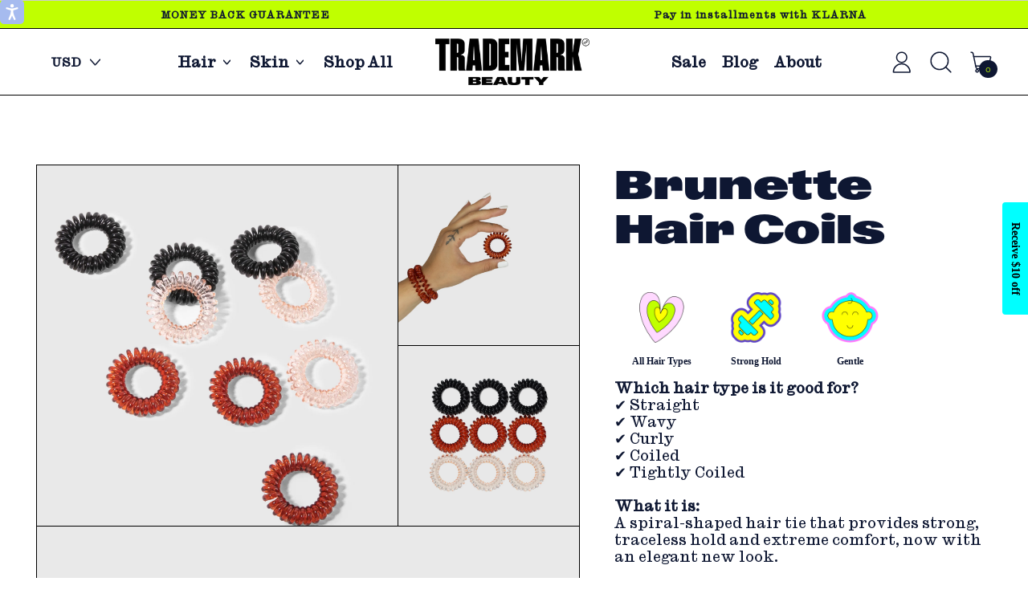

--- FILE ---
content_type: text/html; charset=utf-8
request_url: https://shoptrademarkbeauty.com/products/brunette-hair-coils
body_size: 58185
content:
<!doctype html>
  <html class="no-js " lang="en">
    <head>
      <meta charset="utf-8">
      <meta http-equiv="X-UA-Compatible" content="IE=edge">
      <meta name="viewport" content="width=device-width,initial-scale=1">
      <meta name="theme-color" content="">
      <link rel="canonical" href="https://shoptrademarkbeauty.com/products/brunette-hair-coils">
      <link rel="preconnect" href="https://fonts.shopifycdn.com" crossorigin>
      <link rel="preconnect" href="https://cdn.shopify.com" crossorigin>
      <link rel="preconnect" href="https://fonts.shopify.com" crossorigin>
      <link rel="preconnect" href="https://monorail-edge.shopifysvc.com"><link rel="icon" type="image/png" href="//shoptrademarkbeauty.com/cdn/shop/files/Trademark-Icon-RGB-Black_1.png?v=1664274090&width=32"><link rel="preconnect" href="https://fonts.shopifycdn.com" crossorigin>
      <title>
        Spiral Hair Tie for All Hair Types | Trademark Beauty Brunette Hair Coils
</title>
      
      
        <meta name="description" content="Explore our set of 9 spiral-shaped hair ties suitable for straight, wavy, curly, and coiled hair. Offers a strong yet delicate hold, perfect for elegant updos, and gentle to prevent breakage.">
      
<script type="application/ld+json">
{
  "@context": "https://schema.org",
  "@type": "Corporation",
  "name": "Trademark Beauty",
  "alternateName": "Trademark Beauty",
  "url": "https://shoptrademarkbeauty.com/",
  "logo": "https://cdn.shopify.com/s/files/1/0118/3721/0720/files/Trademark-Lockup-RGB-Black_1.png?v=1664274722&width=320",
  "sameAs": [
    "https://www.facebook.com/shoptrademarkbeauty/",
    "https://www.instagram.com/trademarkbeauty/",
    "https://www.youtube.com/channel/UCA4shPYIPRizxdNZTV6Ulew",
    "https://shoptrademarkbeauty.com/"
  ]
}
</script>


<script type="application/ld+json">
{
  "@context": "https://schema.org/",
  "@type": "WebSite",
  "name": "Trademark Beauty",
  "url": "https://shoptrademarkbeauty.com/",
  "potentialAction": {
    "@type": "SearchAction",
    "target": "https://shoptrademarkbeauty.com/search?q={search_term_string}ONE-STEP+HAIR+DRYER+AND+VOLUMIZER",
    "query-input": "required name=search_term_string"
  }
}
</script>

      <!-- Google Tag Manager -->
<script>(function(w,d,s,l,i){w[l]=w[l]||[];w[l].push({'gtm.start':
new Date().getTime(),event:'gtm.js'});var f=d.getElementsByTagName(s)[0],
j=d.createElement(s),dl=l!='dataLayer'?'&l='+l:'';j.async=true;j.src=
'https://www.googletagmanager.com/gtm.js?id='+i+dl;f.parentNode.insertBefore(j,f);
})(window,document,'script','dataLayer','GTM-PWDV462');</script>
<!-- End Google Tag Manager -->

      
      <script src="//shoptrademarkbeauty.com/cdn/shop/t/69/assets/prefetch.js?v=49534034736738115541679893889" type="text/javascript"></script>
      


<meta property="og:site_name" content="Trademark Beauty">
<meta property="og:url" content="https://shoptrademarkbeauty.com/products/brunette-hair-coils">
<meta property="og:title" content="Spiral Hair Tie for All Hair Types | Trademark Beauty Brunette Hair Coils">
<meta property="og:type" content="product">
<meta property="og:description" content="Explore our set of 9 spiral-shaped hair ties suitable for straight, wavy, curly, and coiled hair. Offers a strong yet delicate hold, perfect for elegant updos, and gentle to prevent breakage."><meta property="og:image" content="http://shoptrademarkbeauty.com/cdn/shop/products/BrunetteHairCoilsHairAccessory1.jpg?v=1677633393">
  <meta property="og:image:secure_url" content="https://shoptrademarkbeauty.com/cdn/shop/products/BrunetteHairCoilsHairAccessory1.jpg?v=1677633393">
  <meta property="og:image:width" content="1582">
  <meta property="og:image:height" content="2048"><meta property="og:price:amount" content="5.00">
  <meta property="og:price:currency" content="USD"><meta name="twitter:card" content="summary_large_image">
<meta name="twitter:title" content="Spiral Hair Tie for All Hair Types | Trademark Beauty Brunette Hair Coils">
<meta name="twitter:description" content="Explore our set of 9 spiral-shaped hair ties suitable for straight, wavy, curly, and coiled hair. Offers a strong yet delicate hold, perfect for elegant updos, and gentle to prevent breakage.">
<script>!function(){window.ZipifyPages=window.ZipifyPages||{},window.ZipifyPages.analytics={},window.ZipifyPages.currency="USD",window.ZipifyPages.shopDomain="theproductjunkiestore.myshopify.com",window.ZipifyPages.moneyFormat="\u003cspan class=money\u003e${{amount}}\u003c\/span\u003e",window.ZipifyPages.shopifyOptionsSelector=false,window.ZipifyPages.unitPriceEnabled=false,window.ZipifyPages.alternativeAnalyticsLoading=true,window.ZipifyPages.integrations="".split(","),window.ZipifyPages.crmUrl="https://crms.zipify.com",window.ZipifyPages.isPagesEntity=false,window.ZipifyPages.translations={soldOut:"Sold Out",unavailable:"Unavailable"},window.ZipifyPages.routes={root:"\/",cart:{index:"\/cart",add:"\/cart\/add",change:"\/cart\/change",clear:"\/cart\/clear",update:"\/cart\/update"}};window.ZipifyPages.eventsSubscriptions=[],window.ZipifyPages.on=function(i,a){window.ZipifyPages.eventsSubscriptions.push([i,a])}}();</script><script>(() => {
(()=>{class g{constructor(t={}){this.defaultConfig={sectionIds:[],rootMargin:"0px",onSectionViewed:()=>{},onSectionInteracted:()=>{},minViewTime:500,minVisiblePercentage:30,interactiveSelector:'a, button, input, select, textarea, [role="button"], [tabindex]:not([tabindex="-1"])'},this.config={...this.defaultConfig,...t},this.viewedSections=new Set,this.observer=null,this.viewTimers=new Map,this.init()}init(){document.readyState==="loading"?document.addEventListener("DOMContentLoaded",this.setup.bind(this)):this.setup()}setup(){this.setupObserver(),this.setupGlobalClickTracking()}setupObserver(){const t={root:null,rootMargin:this.config.rootMargin,threshold:[0,.1,.2,.3,.4,.5,.6,.7,.8,.9,1]};this.observer=new IntersectionObserver(e=>{e.forEach(i=>{this.calculateVisibility(i)?this.handleSectionVisible(i.target):this.handleSectionHidden(i.target)})},t),this.config.sectionIds.forEach(e=>{const i=document.getElementById(e);i&&this.observer.observe(i)})}calculateVisibility(t){const e=window.innerHeight,i=window.innerWidth,n=e*i,o=t.boundingClientRect,s=Math.max(0,o.top),c=Math.min(e,o.bottom),d=Math.max(0,o.left),a=Math.min(i,o.right),r=Math.max(0,c-s),l=Math.max(0,a-d)*r,m=n>0?l/n*100:0,h=o.width*o.height,p=h>0?l/h*100:0,S=m>=this.config.minVisiblePercentage,b=p>=80;return S||b}isSectionViewed(t){return this.viewedSections.has(Number(t))}setupGlobalClickTracking(){document.addEventListener("click",t=>{const e=this.findParentTrackedSection(t.target);if(e){const i=this.findInteractiveElement(t.target,e.el);i&&(this.isSectionViewed(e.id)||this.trackSectionView(e.id),this.trackSectionInteract(e.id,i,t))}})}findParentTrackedSection(t){let e=t;for(;e&&e!==document.body;){const i=e.id||e.dataset.zpSectionId,n=i?parseInt(i,10):null;if(n&&!isNaN(n)&&this.config.sectionIds.includes(n))return{el:e,id:n};e=e.parentElement}return null}findInteractiveElement(t,e){let i=t;for(;i&&i!==e;){if(i.matches(this.config.interactiveSelector))return i;i=i.parentElement}return null}trackSectionView(t){this.viewedSections.add(Number(t)),this.config.onSectionViewed(t)}trackSectionInteract(t,e,i){this.config.onSectionInteracted(t,e,i)}handleSectionVisible(t){const e=t.id,i=setTimeout(()=>{this.isSectionViewed(e)||this.trackSectionView(e)},this.config.minViewTime);this.viewTimers.set(e,i)}handleSectionHidden(t){const e=t.id;this.viewTimers.has(e)&&(clearTimeout(this.viewTimers.get(e)),this.viewTimers.delete(e))}addSection(t){if(!this.config.sectionIds.includes(t)){this.config.sectionIds.push(t);const e=document.getElementById(t);e&&this.observer&&this.observer.observe(e)}}}class f{constructor(){this.sectionTracker=new g({onSectionViewed:this.onSectionViewed.bind(this),onSectionInteracted:this.onSectionInteracted.bind(this)}),this.runningSplitTests=[]}getCookie(t){const e=document.cookie.match(new RegExp(`(?:^|; )${t}=([^;]*)`));return e?decodeURIComponent(e[1]):null}setCookie(t,e){let i=`${t}=${encodeURIComponent(e)}; path=/; SameSite=Lax`;location.protocol==="https:"&&(i+="; Secure");const n=new Date;n.setTime(n.getTime()+365*24*60*60*1e3),i+=`; expires=${n.toUTCString()}`,document.cookie=i}pickByWeight(t){const e=Object.entries(t).map(([o,s])=>[Number(o),s]),i=e.reduce((o,[,s])=>o+s,0);let n=Math.random()*i;for(const[o,s]of e){if(n<s)return o;n-=s}return e[e.length-1][0]}render(t){const e=t.blocks,i=t.test,n=i.id,o=`zpSectionSplitTest${n}`;let s=Number(this.getCookie(o));e.some(r=>r.id===s)||(s=this.pickByWeight(i.distribution),this.setCookie(o,s));const c=e.find(r=>r.id===s),d=`sectionSplitTest${c.id}`,a=document.querySelector(`template[data-id="${d}"]`);if(!a){console.error(`Template for split test ${c.id} not found`);return}document.currentScript.parentNode.insertBefore(a.content.cloneNode(!0),document.currentScript),this.runningSplitTests.push({id:n,block:c,templateId:d}),this.initTrackingForSection(c.id)}findSplitTestForSection(t){return this.runningSplitTests.find(e=>e.block.id===Number(t))}initTrackingForSection(t){this.sectionTracker.addSection(t)}onSectionViewed(t){this.trackEvent({sectionId:t,event:"zp_section_viewed"})}onSectionInteracted(t){this.trackEvent({sectionId:t,event:"zp_section_clicked"})}trackEvent({event:t,sectionId:e,payload:i={}}){const n=this.findSplitTestForSection(e);n&&window.Shopify.analytics.publish(t,{...i,sectionId:e,splitTestHash:n.id})}}window.ZipifyPages??={};window.ZipifyPages.SectionSplitTest=new f;})();

})()</script><script>window.performance && window.performance.mark && window.performance.mark('shopify.content_for_header.start');</script><meta name="google-site-verification" content="femtC9SoJYDqrDFoMq1hs3WIy_6sQobimAjLMhV_-JQ">
<meta id="shopify-digital-wallet" name="shopify-digital-wallet" content="/11837210720/digital_wallets/dialog">
<meta name="shopify-checkout-api-token" content="3432c177ae9f72165ebd137b7f791e59">
<meta id="in-context-paypal-metadata" data-shop-id="11837210720" data-venmo-supported="false" data-environment="production" data-locale="en_US" data-paypal-v4="true" data-currency="USD">
<link rel="alternate" type="application/json+oembed" href="https://shoptrademarkbeauty.com/products/brunette-hair-coils.oembed">
<script async="async" src="/checkouts/internal/preloads.js?locale=en-US"></script>
<link rel="preconnect" href="https://shop.app" crossorigin="anonymous">
<script async="async" src="https://shop.app/checkouts/internal/preloads.js?locale=en-US&shop_id=11837210720" crossorigin="anonymous"></script>
<script id="apple-pay-shop-capabilities" type="application/json">{"shopId":11837210720,"countryCode":"US","currencyCode":"USD","merchantCapabilities":["supports3DS"],"merchantId":"gid:\/\/shopify\/Shop\/11837210720","merchantName":"Trademark Beauty","requiredBillingContactFields":["postalAddress","email"],"requiredShippingContactFields":["postalAddress","email"],"shippingType":"shipping","supportedNetworks":["visa","masterCard","amex","discover","elo","jcb"],"total":{"type":"pending","label":"Trademark Beauty","amount":"1.00"},"shopifyPaymentsEnabled":true,"supportsSubscriptions":true}</script>
<script id="shopify-features" type="application/json">{"accessToken":"3432c177ae9f72165ebd137b7f791e59","betas":["rich-media-storefront-analytics"],"domain":"shoptrademarkbeauty.com","predictiveSearch":true,"shopId":11837210720,"locale":"en"}</script>
<script>var Shopify = Shopify || {};
Shopify.shop = "theproductjunkiestore.myshopify.com";
Shopify.locale = "en";
Shopify.currency = {"active":"USD","rate":"1.0"};
Shopify.country = "US";
Shopify.theme = {"name":"Copy of Speed Optimized-SEO-27-03","id":132732453026,"schema_name":"Shapes","schema_version":"1.3.0","theme_store_id":1535,"role":"main"};
Shopify.theme.handle = "null";
Shopify.theme.style = {"id":null,"handle":null};
Shopify.cdnHost = "shoptrademarkbeauty.com/cdn";
Shopify.routes = Shopify.routes || {};
Shopify.routes.root = "/";</script>
<script type="module">!function(o){(o.Shopify=o.Shopify||{}).modules=!0}(window);</script>
<script>!function(o){function n(){var o=[];function n(){o.push(Array.prototype.slice.apply(arguments))}return n.q=o,n}var t=o.Shopify=o.Shopify||{};t.loadFeatures=n(),t.autoloadFeatures=n()}(window);</script>
<script>
  window.ShopifyPay = window.ShopifyPay || {};
  window.ShopifyPay.apiHost = "shop.app\/pay";
  window.ShopifyPay.redirectState = null;
</script>
<script id="shop-js-analytics" type="application/json">{"pageType":"product"}</script>
<script defer="defer" async type="module" src="//shoptrademarkbeauty.com/cdn/shopifycloud/shop-js/modules/v2/client.init-shop-cart-sync_BT-GjEfc.en.esm.js"></script>
<script defer="defer" async type="module" src="//shoptrademarkbeauty.com/cdn/shopifycloud/shop-js/modules/v2/chunk.common_D58fp_Oc.esm.js"></script>
<script defer="defer" async type="module" src="//shoptrademarkbeauty.com/cdn/shopifycloud/shop-js/modules/v2/chunk.modal_xMitdFEc.esm.js"></script>
<script type="module">
  await import("//shoptrademarkbeauty.com/cdn/shopifycloud/shop-js/modules/v2/client.init-shop-cart-sync_BT-GjEfc.en.esm.js");
await import("//shoptrademarkbeauty.com/cdn/shopifycloud/shop-js/modules/v2/chunk.common_D58fp_Oc.esm.js");
await import("//shoptrademarkbeauty.com/cdn/shopifycloud/shop-js/modules/v2/chunk.modal_xMitdFEc.esm.js");

  window.Shopify.SignInWithShop?.initShopCartSync?.({"fedCMEnabled":true,"windoidEnabled":true});

</script>
<script defer="defer" async type="module" src="//shoptrademarkbeauty.com/cdn/shopifycloud/shop-js/modules/v2/client.payment-terms_Ci9AEqFq.en.esm.js"></script>
<script defer="defer" async type="module" src="//shoptrademarkbeauty.com/cdn/shopifycloud/shop-js/modules/v2/chunk.common_D58fp_Oc.esm.js"></script>
<script defer="defer" async type="module" src="//shoptrademarkbeauty.com/cdn/shopifycloud/shop-js/modules/v2/chunk.modal_xMitdFEc.esm.js"></script>
<script type="module">
  await import("//shoptrademarkbeauty.com/cdn/shopifycloud/shop-js/modules/v2/client.payment-terms_Ci9AEqFq.en.esm.js");
await import("//shoptrademarkbeauty.com/cdn/shopifycloud/shop-js/modules/v2/chunk.common_D58fp_Oc.esm.js");
await import("//shoptrademarkbeauty.com/cdn/shopifycloud/shop-js/modules/v2/chunk.modal_xMitdFEc.esm.js");

  
</script>
<script>
  window.Shopify = window.Shopify || {};
  if (!window.Shopify.featureAssets) window.Shopify.featureAssets = {};
  window.Shopify.featureAssets['shop-js'] = {"shop-cart-sync":["modules/v2/client.shop-cart-sync_DZOKe7Ll.en.esm.js","modules/v2/chunk.common_D58fp_Oc.esm.js","modules/v2/chunk.modal_xMitdFEc.esm.js"],"init-fed-cm":["modules/v2/client.init-fed-cm_B6oLuCjv.en.esm.js","modules/v2/chunk.common_D58fp_Oc.esm.js","modules/v2/chunk.modal_xMitdFEc.esm.js"],"shop-cash-offers":["modules/v2/client.shop-cash-offers_D2sdYoxE.en.esm.js","modules/v2/chunk.common_D58fp_Oc.esm.js","modules/v2/chunk.modal_xMitdFEc.esm.js"],"shop-login-button":["modules/v2/client.shop-login-button_QeVjl5Y3.en.esm.js","modules/v2/chunk.common_D58fp_Oc.esm.js","modules/v2/chunk.modal_xMitdFEc.esm.js"],"pay-button":["modules/v2/client.pay-button_DXTOsIq6.en.esm.js","modules/v2/chunk.common_D58fp_Oc.esm.js","modules/v2/chunk.modal_xMitdFEc.esm.js"],"shop-button":["modules/v2/client.shop-button_DQZHx9pm.en.esm.js","modules/v2/chunk.common_D58fp_Oc.esm.js","modules/v2/chunk.modal_xMitdFEc.esm.js"],"avatar":["modules/v2/client.avatar_BTnouDA3.en.esm.js"],"init-windoid":["modules/v2/client.init-windoid_CR1B-cfM.en.esm.js","modules/v2/chunk.common_D58fp_Oc.esm.js","modules/v2/chunk.modal_xMitdFEc.esm.js"],"init-shop-for-new-customer-accounts":["modules/v2/client.init-shop-for-new-customer-accounts_C_vY_xzh.en.esm.js","modules/v2/client.shop-login-button_QeVjl5Y3.en.esm.js","modules/v2/chunk.common_D58fp_Oc.esm.js","modules/v2/chunk.modal_xMitdFEc.esm.js"],"init-shop-email-lookup-coordinator":["modules/v2/client.init-shop-email-lookup-coordinator_BI7n9ZSv.en.esm.js","modules/v2/chunk.common_D58fp_Oc.esm.js","modules/v2/chunk.modal_xMitdFEc.esm.js"],"init-shop-cart-sync":["modules/v2/client.init-shop-cart-sync_BT-GjEfc.en.esm.js","modules/v2/chunk.common_D58fp_Oc.esm.js","modules/v2/chunk.modal_xMitdFEc.esm.js"],"shop-toast-manager":["modules/v2/client.shop-toast-manager_DiYdP3xc.en.esm.js","modules/v2/chunk.common_D58fp_Oc.esm.js","modules/v2/chunk.modal_xMitdFEc.esm.js"],"init-customer-accounts":["modules/v2/client.init-customer-accounts_D9ZNqS-Q.en.esm.js","modules/v2/client.shop-login-button_QeVjl5Y3.en.esm.js","modules/v2/chunk.common_D58fp_Oc.esm.js","modules/v2/chunk.modal_xMitdFEc.esm.js"],"init-customer-accounts-sign-up":["modules/v2/client.init-customer-accounts-sign-up_iGw4briv.en.esm.js","modules/v2/client.shop-login-button_QeVjl5Y3.en.esm.js","modules/v2/chunk.common_D58fp_Oc.esm.js","modules/v2/chunk.modal_xMitdFEc.esm.js"],"shop-follow-button":["modules/v2/client.shop-follow-button_CqMgW2wH.en.esm.js","modules/v2/chunk.common_D58fp_Oc.esm.js","modules/v2/chunk.modal_xMitdFEc.esm.js"],"checkout-modal":["modules/v2/client.checkout-modal_xHeaAweL.en.esm.js","modules/v2/chunk.common_D58fp_Oc.esm.js","modules/v2/chunk.modal_xMitdFEc.esm.js"],"shop-login":["modules/v2/client.shop-login_D91U-Q7h.en.esm.js","modules/v2/chunk.common_D58fp_Oc.esm.js","modules/v2/chunk.modal_xMitdFEc.esm.js"],"lead-capture":["modules/v2/client.lead-capture_BJmE1dJe.en.esm.js","modules/v2/chunk.common_D58fp_Oc.esm.js","modules/v2/chunk.modal_xMitdFEc.esm.js"],"payment-terms":["modules/v2/client.payment-terms_Ci9AEqFq.en.esm.js","modules/v2/chunk.common_D58fp_Oc.esm.js","modules/v2/chunk.modal_xMitdFEc.esm.js"]};
</script>
<script>(function() {
  var isLoaded = false;
  function asyncLoad() {
    if (isLoaded) return;
    isLoaded = true;
    var urls = ["https:\/\/hotjar.dualsidedapp.com\/script.js?shop=theproductjunkiestore.myshopify.com","https:\/\/cdn.shopify.com\/s\/files\/1\/0118\/3721\/0720\/t\/69\/assets\/booster_eu_cookie_11837210720.js?v=1679893889\u0026shop=theproductjunkiestore.myshopify.com","https:\/\/config.gorgias.chat\/bundle-loader\/01GYCC8T6DM6BHB5XWNB4Z9G6A?source=shopify1click\u0026shop=theproductjunkiestore.myshopify.com","https:\/\/s3.eu-west-1.amazonaws.com\/production-klarna-il-shopify-osm\/a6c5e37d3b587ca7438f15aa90b429b47085a035\/theproductjunkiestore.myshopify.com-1708612797964.js?shop=theproductjunkiestore.myshopify.com","https:\/\/cdn.nfcube.com\/instafeed-62d0f80ff0d03c16343349430c9947eb.js?shop=theproductjunkiestore.myshopify.com","https:\/\/cdn.9gtb.com\/loader.js?g_cvt_id=0b4170c0-4001-4033-bc90-24751ad3d0e7\u0026shop=theproductjunkiestore.myshopify.com"];
    for (var i = 0; i < urls.length; i++) {
      var s = document.createElement('script');
      s.type = 'text/javascript';
      s.async = true;
      s.src = urls[i];
      var x = document.getElementsByTagName('script')[0];
      x.parentNode.insertBefore(s, x);
    }
  };
  if(window.attachEvent) {
    window.attachEvent('onload', asyncLoad);
  } else {
    window.addEventListener('load', asyncLoad, false);
  }
})();</script>
<script id="__st">var __st={"a":11837210720,"offset":-28800,"reqid":"dc2a0ea6-3cea-4a68-9949-03af4bf32eac-1769414888","pageurl":"shoptrademarkbeauty.com\/products\/brunette-hair-coils","u":"edd1087cf0a2","p":"product","rtyp":"product","rid":5419885396130};</script>
<script>window.ShopifyPaypalV4VisibilityTracking = true;</script>
<script id="captcha-bootstrap">!function(){'use strict';const t='contact',e='account',n='new_comment',o=[[t,t],['blogs',n],['comments',n],[t,'customer']],c=[[e,'customer_login'],[e,'guest_login'],[e,'recover_customer_password'],[e,'create_customer']],r=t=>t.map((([t,e])=>`form[action*='/${t}']:not([data-nocaptcha='true']) input[name='form_type'][value='${e}']`)).join(','),a=t=>()=>t?[...document.querySelectorAll(t)].map((t=>t.form)):[];function s(){const t=[...o],e=r(t);return a(e)}const i='password',u='form_key',d=['recaptcha-v3-token','g-recaptcha-response','h-captcha-response',i],f=()=>{try{return window.sessionStorage}catch{return}},m='__shopify_v',_=t=>t.elements[u];function p(t,e,n=!1){try{const o=window.sessionStorage,c=JSON.parse(o.getItem(e)),{data:r}=function(t){const{data:e,action:n}=t;return t[m]||n?{data:e,action:n}:{data:t,action:n}}(c);for(const[e,n]of Object.entries(r))t.elements[e]&&(t.elements[e].value=n);n&&o.removeItem(e)}catch(o){console.error('form repopulation failed',{error:o})}}const l='form_type',E='cptcha';function T(t){t.dataset[E]=!0}const w=window,h=w.document,L='Shopify',v='ce_forms',y='captcha';let A=!1;((t,e)=>{const n=(g='f06e6c50-85a8-45c8-87d0-21a2b65856fe',I='https://cdn.shopify.com/shopifycloud/storefront-forms-hcaptcha/ce_storefront_forms_captcha_hcaptcha.v1.5.2.iife.js',D={infoText:'Protected by hCaptcha',privacyText:'Privacy',termsText:'Terms'},(t,e,n)=>{const o=w[L][v],c=o.bindForm;if(c)return c(t,g,e,D).then(n);var r;o.q.push([[t,g,e,D],n]),r=I,A||(h.body.append(Object.assign(h.createElement('script'),{id:'captcha-provider',async:!0,src:r})),A=!0)});var g,I,D;w[L]=w[L]||{},w[L][v]=w[L][v]||{},w[L][v].q=[],w[L][y]=w[L][y]||{},w[L][y].protect=function(t,e){n(t,void 0,e),T(t)},Object.freeze(w[L][y]),function(t,e,n,w,h,L){const[v,y,A,g]=function(t,e,n){const i=e?o:[],u=t?c:[],d=[...i,...u],f=r(d),m=r(i),_=r(d.filter((([t,e])=>n.includes(e))));return[a(f),a(m),a(_),s()]}(w,h,L),I=t=>{const e=t.target;return e instanceof HTMLFormElement?e:e&&e.form},D=t=>v().includes(t);t.addEventListener('submit',(t=>{const e=I(t);if(!e)return;const n=D(e)&&!e.dataset.hcaptchaBound&&!e.dataset.recaptchaBound,o=_(e),c=g().includes(e)&&(!o||!o.value);(n||c)&&t.preventDefault(),c&&!n&&(function(t){try{if(!f())return;!function(t){const e=f();if(!e)return;const n=_(t);if(!n)return;const o=n.value;o&&e.removeItem(o)}(t);const e=Array.from(Array(32),(()=>Math.random().toString(36)[2])).join('');!function(t,e){_(t)||t.append(Object.assign(document.createElement('input'),{type:'hidden',name:u})),t.elements[u].value=e}(t,e),function(t,e){const n=f();if(!n)return;const o=[...t.querySelectorAll(`input[type='${i}']`)].map((({name:t})=>t)),c=[...d,...o],r={};for(const[a,s]of new FormData(t).entries())c.includes(a)||(r[a]=s);n.setItem(e,JSON.stringify({[m]:1,action:t.action,data:r}))}(t,e)}catch(e){console.error('failed to persist form',e)}}(e),e.submit())}));const S=(t,e)=>{t&&!t.dataset[E]&&(n(t,e.some((e=>e===t))),T(t))};for(const o of['focusin','change'])t.addEventListener(o,(t=>{const e=I(t);D(e)&&S(e,y())}));const B=e.get('form_key'),M=e.get(l),P=B&&M;t.addEventListener('DOMContentLoaded',(()=>{const t=y();if(P)for(const e of t)e.elements[l].value===M&&p(e,B);[...new Set([...A(),...v().filter((t=>'true'===t.dataset.shopifyCaptcha))])].forEach((e=>S(e,t)))}))}(h,new URLSearchParams(w.location.search),n,t,e,['guest_login'])})(!0,!0)}();</script>
<script integrity="sha256-4kQ18oKyAcykRKYeNunJcIwy7WH5gtpwJnB7kiuLZ1E=" data-source-attribution="shopify.loadfeatures" defer="defer" src="//shoptrademarkbeauty.com/cdn/shopifycloud/storefront/assets/storefront/load_feature-a0a9edcb.js" crossorigin="anonymous"></script>
<script crossorigin="anonymous" defer="defer" src="//shoptrademarkbeauty.com/cdn/shopifycloud/storefront/assets/shopify_pay/storefront-65b4c6d7.js?v=20250812"></script>
<script data-source-attribution="shopify.dynamic_checkout.dynamic.init">var Shopify=Shopify||{};Shopify.PaymentButton=Shopify.PaymentButton||{isStorefrontPortableWallets:!0,init:function(){window.Shopify.PaymentButton.init=function(){};var t=document.createElement("script");t.src="https://shoptrademarkbeauty.com/cdn/shopifycloud/portable-wallets/latest/portable-wallets.en.js",t.type="module",document.head.appendChild(t)}};
</script>
<script data-source-attribution="shopify.dynamic_checkout.buyer_consent">
  function portableWalletsHideBuyerConsent(e){var t=document.getElementById("shopify-buyer-consent"),n=document.getElementById("shopify-subscription-policy-button");t&&n&&(t.classList.add("hidden"),t.setAttribute("aria-hidden","true"),n.removeEventListener("click",e))}function portableWalletsShowBuyerConsent(e){var t=document.getElementById("shopify-buyer-consent"),n=document.getElementById("shopify-subscription-policy-button");t&&n&&(t.classList.remove("hidden"),t.removeAttribute("aria-hidden"),n.addEventListener("click",e))}window.Shopify?.PaymentButton&&(window.Shopify.PaymentButton.hideBuyerConsent=portableWalletsHideBuyerConsent,window.Shopify.PaymentButton.showBuyerConsent=portableWalletsShowBuyerConsent);
</script>
<script>
  function portableWalletsCleanup(e){e&&e.src&&console.error("Failed to load portable wallets script "+e.src);var t=document.querySelectorAll("shopify-accelerated-checkout .shopify-payment-button__skeleton, shopify-accelerated-checkout-cart .wallet-cart-button__skeleton"),e=document.getElementById("shopify-buyer-consent");for(let e=0;e<t.length;e++)t[e].remove();e&&e.remove()}function portableWalletsNotLoadedAsModule(e){e instanceof ErrorEvent&&"string"==typeof e.message&&e.message.includes("import.meta")&&"string"==typeof e.filename&&e.filename.includes("portable-wallets")&&(window.removeEventListener("error",portableWalletsNotLoadedAsModule),window.Shopify.PaymentButton.failedToLoad=e,"loading"===document.readyState?document.addEventListener("DOMContentLoaded",window.Shopify.PaymentButton.init):window.Shopify.PaymentButton.init())}window.addEventListener("error",portableWalletsNotLoadedAsModule);
</script>

<script type="module" src="https://shoptrademarkbeauty.com/cdn/shopifycloud/portable-wallets/latest/portable-wallets.en.js" onError="portableWalletsCleanup(this)" crossorigin="anonymous"></script>
<script nomodule>
  document.addEventListener("DOMContentLoaded", portableWalletsCleanup);
</script>

<link id="shopify-accelerated-checkout-styles" rel="stylesheet" media="screen" href="https://shoptrademarkbeauty.com/cdn/shopifycloud/portable-wallets/latest/accelerated-checkout-backwards-compat.css" crossorigin="anonymous">
<style id="shopify-accelerated-checkout-cart">
        #shopify-buyer-consent {
  margin-top: 1em;
  display: inline-block;
  width: 100%;
}

#shopify-buyer-consent.hidden {
  display: none;
}

#shopify-subscription-policy-button {
  background: none;
  border: none;
  padding: 0;
  text-decoration: underline;
  font-size: inherit;
  cursor: pointer;
}

#shopify-subscription-policy-button::before {
  box-shadow: none;
}

      </style>

<script>window.performance && window.performance.mark && window.performance.mark('shopify.content_for_header.end');</script><script id="shop-promise-product" type="application/json">
  {
    "productId": "5419885396130",
    "variantId": "35007104942242"
  }
</script>
<script id="shop-promise-features" type="application/json">
  {
    "supportedPromiseBrands": ["shop_promise","buy_with_prime"],
    "f_b9ba94d16a7d18ccd91d68be01e37df6": false,
    "f_85e460659f2e1fdd04f763b1587427a4": false
  }
</script>
<script fetchpriority="high" defer="defer" src="https://shoptrademarkbeauty.com/cdn/shopifycloud/shop-promise-pdp/prod/shop_promise_pdp.js?v=1" data-source-attribution="shopify.shop-promise-pdp" crossorigin="anonymous"></script>
<link rel="preload" href="https://static-na.payments-amazon.com/checkout.js" as="script">

  
      <script>
  window.THEMENAME = 'Shapes';
  window.THEMEVERSION = '1.0.1';

  document.documentElement.className = document.documentElement.className.replace('no-js', 'js');

  window.theme = {
    strings: {
      itemCountOne: "{{ count }} item",
      itemCountOther: "{{ count }} items",
      loading: "Loading",
      addToCart: "Add to Cart",
      preOrder: "Pre-order",
      soldOut: "Sold Out",
      unavailable: "Unavailable",
      regularPrice: "Regular price",
      salePrice: "Sale price",
      sale: "On Sale",
      unitPrice: "Unit price",
      unitPriceSeparator: "per",
      cartEmpty: "Your cart is currently empty.",
      cartCookies: "Enable cookies to use the shopping cart",
      update: "Update Cart",
      quantity: "Quantity",
      discountedTotal: "Discounted total",
      regularTotal: "Regular total",
      priceColumn: "See Price column for discount details.",
      addedToCart: "Added to Cart!",
      cartError: "There was an error while updating your cart. Please try again.",
      cartAddError: "All {{ title }} are in your cart."
    },
    routes: {
      root_url: "\/",
      cart_url: "\/cart",
      cart_add_url: "\/cart\/add",
      cart_change_url: "\/cart\/change",
      cart_update_url: "\/cart\/update",
      cart_clear_url: "\/cart\/clear",
      predictive_search_url: '/search/suggest'
    },
    moneyFormat: "\u003cspan class=money\u003e${{amount}}\u003c\/span\u003e",
    moneyWithCurrencyFormat: "\u003cspan class=money\u003e${{amount}} \u003c\/span\u003e",
    cartItemCount: 0,
    settings: {
      cart_type: "page",
      open_modal_on_add_to_cart: true
    },
    info: {
      name: 'Shapes',
    }
  };
</script>


      <script>
        window.lazySizesConfig = window.lazySizesConfig || {};
        lazySizesConfig.expand = 300;
        lazySizesConfig.loadHidden = false;
        /*! lazysizes - v5.2.2 - bgset plugin */
        !function(e,t){var a=function(){t(e.lazySizes),e.removeEventListener("lazyunveilread",a,!0)};t=t.bind(null,e,e.document),"object"==typeof module&&module.exports?t(require("lazysizes")):"function"==typeof define&&define.amd?define(["lazysizes"],t):e.lazySizes?a():e.addEventListener("lazyunveilread",a,!0)}(window,function(e,z,g){"use strict";var c,y,b,f,i,s,n,v,m;e.addEventListener&&(c=g.cfg,y=/\s+/g,b=/\s*\|\s+|\s+\|\s*/g,f=/^(.+?)(?:\s+\[\s*(.+?)\s*\])(?:\s+\[\s*(.+?)\s*\])?$/,i=/^\s*\(*\s*type\s*:\s*(.+?)\s*\)*\s*$/,s=/\(|\)|'/,n={contain:1,cover:1},v=function(e,t){var a;t&&((a=t.match(i))&&a[1]?e.setAttribute("type",a[1]):e.setAttribute("media",c.customMedia[t]||t))},m=function(e){var t,a,i,r;e.target._lazybgset&&(a=(t=e.target)._lazybgset,(i=t.currentSrc||t.src)&&((r=g.fire(a,"bgsetproxy",{src:i,useSrc:s.test(i)?JSON.stringify(i):i})).defaultPrevented||(a.style.backgroundImage="url("+r.detail.useSrc+")")),t._lazybgsetLoading&&(g.fire(a,"_lazyloaded",{},!1,!0),delete t._lazybgsetLoading))},addEventListener("lazybeforeunveil",function(e){var t,a,i,r,s,n,l,d,o,u;!e.defaultPrevented&&(t=e.target.getAttribute("data-bgset"))&&(o=e.target,(u=z.createElement("img")).alt="",u._lazybgsetLoading=!0,e.detail.firesLoad=!0,a=t,i=o,r=u,s=z.createElement("picture"),n=i.getAttribute(c.sizesAttr),l=i.getAttribute("data-ratio"),d=i.getAttribute("data-optimumx"),i._lazybgset&&i._lazybgset.parentNode==i&&i.removeChild(i._lazybgset),Object.defineProperty(r,"_lazybgset",{value:i,writable:!0}),Object.defineProperty(i,"_lazybgset",{value:s,writable:!0}),a=a.replace(y," ").split(b),s.style.display="none",r.className=c.lazyClass,1!=a.length||n||(n="auto"),a.forEach(function(e){var t,a=z.createElement("source");n&&"auto"!=n&&a.setAttribute("sizes",n),(t=e.match(f))?(a.setAttribute(c.srcsetAttr,t[1]),v(a,t[2]),v(a,t[3])):a.setAttribute(c.srcsetAttr,e),s.appendChild(a)}),n&&(r.setAttribute(c.sizesAttr,n),i.removeAttribute(c.sizesAttr),i.removeAttribute("sizes")),d&&r.setAttribute("data-optimumx",d),l&&r.setAttribute("data-ratio",l),s.appendChild(r),i.appendChild(s),setTimeout(function(){g.loader.unveil(u),g.rAF(function(){g.fire(u,"_lazyloaded",{},!0,!0),u.complete&&m({target:u})})}))}),z.addEventListener("load",m,!0),e.addEventListener("lazybeforesizes",function(e){var t,a,i,r;e.detail.instance==g&&e.target._lazybgset&&e.detail.dataAttr&&(t=e.target._lazybgset,i=t,r=(getComputedStyle(i)||{getPropertyValue:function(){}}).getPropertyValue("background-size"),!n[r]&&n[i.style.backgroundSize]&&(r=i.style.backgroundSize),n[a=r]&&(e.target._lazysizesParentFit=a,g.rAF(function(){e.target.setAttribute("data-parent-fit",a),e.target._lazysizesParentFit&&delete e.target._lazysizesParentFit})))},!0),z.documentElement.addEventListener("lazybeforesizes",function(e){var t,a;!e.defaultPrevented&&e.target._lazybgset&&e.detail.instance==g&&(e.detail.width=(t=e.target._lazybgset,a=g.gW(t,t.parentNode),(!t._lazysizesWidth||a>t._lazysizesWidth)&&(t._lazysizesWidth=a),t._lazysizesWidth))}))});
        /*! lazysizes - v5.2.2 */
        !function(e){var t=function(u,D,f){"use strict";var k,H;if(function(){var e;var t={lazyClass:"lazyload",loadedClass:"lazyloaded",loadingClass:"lazyloading",preloadClass:"lazypreload",errorClass:"lazyerror",autosizesClass:"lazyautosizes",srcAttr:"data-src",srcsetAttr:"data-srcset",sizesAttr:"data-sizes",minSize:40,customMedia:{},init:true,expFactor:1.5,hFac:.8,loadMode:2,loadHidden:true,ricTimeout:0,throttleDelay:125};H=u.lazySizesConfig||u.lazysizesConfig||{};for(e in t){if(!(e in H)){H[e]=t[e]}}}(),!D||!D.getElementsByClassName){return{init:function(){},cfg:H,noSupport:true}}var O=D.documentElement,a=u.HTMLPictureElement,P="addEventListener",$="getAttribute",q=u[P].bind(u),I=u.setTimeout,U=u.requestAnimationFrame||I,l=u.requestIdleCallback,j=/^picture$/i,r=["load","error","lazyincluded","_lazyloaded"],i={},G=Array.prototype.forEach,J=function(e,t){if(!i[t]){i[t]=new RegExp("(\\s|^)"+t+"(\\s|$)")}return i[t].test(e[$]("class")||"")&&i[t]},K=function(e,t){if(!J(e,t)){e.setAttribute("class",(e[$]("class")||"").trim()+" "+t)}},Q=function(e,t){var i;if(i=J(e,t)){e.setAttribute("class",(e[$]("class")||"").replace(i," "))}},V=function(t,i,e){var a=e?P:"removeEventListener";if(e){V(t,i)}r.forEach(function(e){t[a](e,i)})},X=function(e,t,i,a,r){var n=D.createEvent("Event");if(!i){i={}}i.instance=k;n.initEvent(t,!a,!r);n.detail=i;e.dispatchEvent(n);return n},Y=function(e,t){var i;if(!a&&(i=u.picturefill||H.pf)){if(t&&t.src&&!e[$]("srcset")){e.setAttribute("srcset",t.src)}i({reevaluate:true,elements:[e]})}else if(t&&t.src){e.src=t.src}},Z=function(e,t){return(getComputedStyle(e,null)||{})[t]},s=function(e,t,i){i=i||e.offsetWidth;while(i<H.minSize&&t&&!e._lazysizesWidth){i=t.offsetWidth;t=t.parentNode}return i},ee=function(){var i,a;var t=[];var r=[];var n=t;var s=function(){var e=n;n=t.length?r:t;i=true;a=false;while(e.length){e.shift()()}i=false};var e=function(e,t){if(i&&!t){e.apply(this,arguments)}else{n.push(e);if(!a){a=true;(D.hidden?I:U)(s)}}};e._lsFlush=s;return e}(),te=function(i,e){return e?function(){ee(i)}:function(){var e=this;var t=arguments;ee(function(){i.apply(e,t)})}},ie=function(e){var i;var a=0;var r=H.throttleDelay;var n=H.ricTimeout;var t=function(){i=false;a=f.now();e()};var s=l&&n>49?function(){l(t,{timeout:n});if(n!==H.ricTimeout){n=H.ricTimeout}}:te(function(){I(t)},true);return function(e){var t;if(e=e===true){n=33}if(i){return}i=true;t=r-(f.now()-a);if(t<0){t=0}if(e||t<9){s()}else{I(s,t)}}},ae=function(e){var t,i;var a=99;var r=function(){t=null;e()};var n=function(){var e=f.now()-i;if(e<a){I(n,a-e)}else{(l||r)(r)}};return function(){i=f.now();if(!t){t=I(n,a)}}},e=function(){var v,m,c,h,e;var y,z,g,p,C,b,A;var n=/^img$/i;var d=/^iframe$/i;var E="onscroll"in u&&!/(gle|ing)bot/.test(navigator.userAgent);var _=0;var w=0;var N=0;var M=-1;var x=function(e){N--;if(!e||N<0||!e.target){N=0}};var W=function(e){if(A==null){A=Z(D.body,"visibility")=="hidden"}return A||!(Z(e.parentNode,"visibility")=="hidden"&&Z(e,"visibility")=="hidden")};var S=function(e,t){var i;var a=e;var r=W(e);g-=t;b+=t;p-=t;C+=t;while(r&&(a=a.offsetParent)&&a!=D.body&&a!=O){r=(Z(a,"opacity")||1)>0;if(r&&Z(a,"overflow")!="visible"){i=a.getBoundingClientRect();r=C>i.left&&p<i.right&&b>i.top-1&&g<i.bottom+1}}return r};var t=function(){var e,t,i,a,r,n,s,l,o,u,f,c;var d=k.elements;if((h=H.loadMode)&&N<8&&(e=d.length)){t=0;M++;for(;t<e;t++){if(!d[t]||d[t]._lazyRace){continue}if(!E||k.prematureUnveil&&k.prematureUnveil(d[t])){R(d[t]);continue}if(!(l=d[t][$]("data-expand"))||!(n=l*1)){n=w}if(!u){u=!H.expand||H.expand<1?O.clientHeight>500&&O.clientWidth>500?500:370:H.expand;k._defEx=u;f=u*H.expFactor;c=H.hFac;A=null;if(w<f&&N<1&&M>2&&h>2&&!D.hidden){w=f;M=0}else if(h>1&&M>1&&N<6){w=u}else{w=_}}if(o!==n){y=innerWidth+n*c;z=innerHeight+n;s=n*-1;o=n}i=d[t].getBoundingClientRect();if((b=i.bottom)>=s&&(g=i.top)<=z&&(C=i.right)>=s*c&&(p=i.left)<=y&&(b||C||p||g)&&(H.loadHidden||W(d[t]))&&(m&&N<3&&!l&&(h<3||M<4)||S(d[t],n))){R(d[t]);r=true;if(N>9){break}}else if(!r&&m&&!a&&N<4&&M<4&&h>2&&(v[0]||H.preloadAfterLoad)&&(v[0]||!l&&(b||C||p||g||d[t][$](H.sizesAttr)!="auto"))){a=v[0]||d[t]}}if(a&&!r){R(a)}}};var i=ie(t);var B=function(e){var t=e.target;if(t._lazyCache){delete t._lazyCache;return}x(e);K(t,H.loadedClass);Q(t,H.loadingClass);V(t,L);X(t,"lazyloaded")};var a=te(B);var L=function(e){a({target:e.target})};var T=function(t,i){try{t.contentWindow.location.replace(i)}catch(e){t.src=i}};var F=function(e){var t;var i=e[$](H.srcsetAttr);if(t=H.customMedia[e[$]("data-media")||e[$]("media")]){e.setAttribute("media",t)}if(i){e.setAttribute("srcset",i)}};var s=te(function(t,e,i,a,r){var n,s,l,o,u,f;if(!(u=X(t,"lazybeforeunveil",e)).defaultPrevented){if(a){if(i){K(t,H.autosizesClass)}else{t.setAttribute("sizes",a)}}s=t[$](H.srcsetAttr);n=t[$](H.srcAttr);if(r){l=t.parentNode;o=l&&j.test(l.nodeName||"")}f=e.firesLoad||"src"in t&&(s||n||o);u={target:t};K(t,H.loadingClass);if(f){clearTimeout(c);c=I(x,2500);V(t,L,true)}if(o){G.call(l.getElementsByTagName("source"),F)}if(s){t.setAttribute("srcset",s)}else if(n&&!o){if(d.test(t.nodeName)){T(t,n)}else{t.src=n}}if(r&&(s||o)){Y(t,{src:n})}}if(t._lazyRace){delete t._lazyRace}Q(t,H.lazyClass);ee(function(){var e=t.complete&&t.naturalWidth>1;if(!f||e){if(e){K(t,"ls-is-cached")}B(u);t._lazyCache=true;I(function(){if("_lazyCache"in t){delete t._lazyCache}},9)}if(t.loading=="lazy"){N--}},true)});var R=function(e){if(e._lazyRace){return}var t;var i=n.test(e.nodeName);var a=i&&(e[$](H.sizesAttr)||e[$]("sizes"));var r=a=="auto";if((r||!m)&&i&&(e[$]("src")||e.srcset)&&!e.complete&&!J(e,H.errorClass)&&J(e,H.lazyClass)){return}t=X(e,"lazyunveilread").detail;if(r){re.updateElem(e,true,e.offsetWidth)}e._lazyRace=true;N++;s(e,t,r,a,i)};var r=ae(function(){H.loadMode=3;i()});var l=function(){if(H.loadMode==3){H.loadMode=2}r()};var o=function(){if(m){return}if(f.now()-e<999){I(o,999);return}m=true;H.loadMode=3;i();q("scroll",l,true)};return{_:function(){e=f.now();k.elements=D.getElementsByClassName(H.lazyClass);v=D.getElementsByClassName(H.lazyClass+" "+H.preloadClass);q("scroll",i,true);q("resize",i,true);q("pageshow",function(e){if(e.persisted){var t=D.querySelectorAll("."+H.loadingClass);if(t.length&&t.forEach){U(function(){t.forEach(function(e){if(e.complete){R(e)}})})}}});if(u.MutationObserver){new MutationObserver(i).observe(O,{childList:true,subtree:true,attributes:true})}else{O[P]("DOMNodeInserted",i,true);O[P]("DOMAttrModified",i,true);setInterval(i,999)}q("hashchange",i,true);["focus","mouseover","click","load","transitionend","animationend"].forEach(function(e){D[P](e,i,true)});if(/d$|^c/.test(D.readyState)){o()}else{q("load",o);D[P]("DOMContentLoaded",i);I(o,2e4)}if(k.elements.length){t();ee._lsFlush()}else{i()}},checkElems:i,unveil:R,_aLSL:l}}(),re=function(){var i;var n=te(function(e,t,i,a){var r,n,s;e._lazysizesWidth=a;a+="px";e.setAttribute("sizes",a);if(j.test(t.nodeName||"")){r=t.getElementsByTagName("source");for(n=0,s=r.length;n<s;n++){r[n].setAttribute("sizes",a)}}if(!i.detail.dataAttr){Y(e,i.detail)}});var a=function(e,t,i){var a;var r=e.parentNode;if(r){i=s(e,r,i);a=X(e,"lazybeforesizes",{width:i,dataAttr:!!t});if(!a.defaultPrevented){i=a.detail.width;if(i&&i!==e._lazysizesWidth){n(e,r,a,i)}}}};var e=function(){var e;var t=i.length;if(t){e=0;for(;e<t;e++){a(i[e])}}};var t=ae(e);return{_:function(){i=D.getElementsByClassName(H.autosizesClass);q("resize",t)},checkElems:t,updateElem:a}}(),t=function(){if(!t.i&&D.getElementsByClassName){t.i=true;re._();e._()}};return I(function(){H.init&&t()}),k={cfg:H,autoSizer:re,loader:e,init:t,uP:Y,aC:K,rC:Q,hC:J,fire:X,gW:s,rAF:ee}}(e,e.document,Date);e.lazySizes=t,"object"==typeof module&&module.exports&&(module.exports=t)}("undefined"!=typeof window?window:{});
      </script>
    
      <script>document.documentElement.className = document.documentElement.className.replace('no-js', 'js');</script>
      <script src="//shoptrademarkbeauty.com/cdn/shop/t/69/assets/utils.js?v=90445657178213470931679893889" defer></script>
      <script src="//shoptrademarkbeauty.com/cdn/shop/t/69/assets/global.bundle.min.js?v=43721967029638240621679893889" type="module"></script>
      
      
      <script src="//shoptrademarkbeauty.com/cdn/shop/t/69/assets/alpine-extensions.js?v=95811398729610723851679893889" defer></script>
      <link rel="stylesheet" href="//shoptrademarkbeauty.com/cdn/shop/t/69/assets/base.bundle.css?v=140477044633299168121679893889">
      
      <style>
        :root {
          --max-site-width: 1820px;
        }
      </style>
      <style data-shopify>
        @font-face {
  font-family: Raleway;
  font-weight: 400;
  font-style: normal;
  font-display: swap;
  src: url("//shoptrademarkbeauty.com/cdn/fonts/raleway/raleway_n4.2c76ddd103ff0f30b1230f13e160330ff8b2c68a.woff2") format("woff2"),
       url("//shoptrademarkbeauty.com/cdn/fonts/raleway/raleway_n4.c057757dddc39994ad5d9c9f58e7c2c2a72359a9.woff") format("woff");
}

        @font-face {
  font-family: "Playfair Display";
  font-weight: 400;
  font-style: normal;
  font-display: swap;
  src: url("//shoptrademarkbeauty.com/cdn/fonts/playfair_display/playfairdisplay_n4.9980f3e16959dc89137cc1369bfc3ae98af1deb9.woff2") format("woff2"),
       url("//shoptrademarkbeauty.com/cdn/fonts/playfair_display/playfairdisplay_n4.c562b7c8e5637886a811d2a017f9e023166064ee.woff") format("woff");
}

        
@font-face {
  font-family: Raleway;
  font-weight: 700;
  font-style: normal;
  font-display: swap;
  src: url("//shoptrademarkbeauty.com/cdn/fonts/raleway/raleway_n7.740cf9e1e4566800071db82eeca3cca45f43ba63.woff2") format("woff2"),
       url("//shoptrademarkbeauty.com/cdn/fonts/raleway/raleway_n7.84943791ecde186400af8db54cf3b5b5e5049a8f.woff") format("woff");
}
@font-face {
  font-family: Raleway;
  font-weight: 400;
  font-style: italic;
  font-display: swap;
  src: url("//shoptrademarkbeauty.com/cdn/fonts/raleway/raleway_i4.aaa73a72f55a5e60da3e9a082717e1ed8f22f0a2.woff2") format("woff2"),
       url("//shoptrademarkbeauty.com/cdn/fonts/raleway/raleway_i4.650670cc243082f8988ecc5576b6d613cfd5a8ee.woff") format("woff");
}
@font-face {
  font-family: Raleway;
  font-weight: 700;
  font-style: italic;
  font-display: swap;
  src: url("//shoptrademarkbeauty.com/cdn/fonts/raleway/raleway_i7.6d68e3c55f3382a6b4f1173686f538d89ce56dbc.woff2") format("woff2"),
       url("//shoptrademarkbeauty.com/cdn/fonts/raleway/raleway_i7.ed82a5a5951418ec5b6b0a5010cb65216574b2bd.woff") format("woff");
}
@font-face {
  font-family: Raleway;
  font-weight: 700;
  font-style: normal;
  font-display: swap;
  src: url("//shoptrademarkbeauty.com/cdn/fonts/raleway/raleway_n7.740cf9e1e4566800071db82eeca3cca45f43ba63.woff2") format("woff2"),
       url("//shoptrademarkbeauty.com/cdn/fonts/raleway/raleway_n7.84943791ecde186400af8db54cf3b5b5e5049a8f.woff") format("woff");
}
:root {
          --heading-font-stack: "Playfair Display", serif;
          --heading-font-weight: 400;
          --heading-font-style: normal;
          --heading-letterspacing: 0.0;
          --heading-capitalize: uppercase;
          --main-font-stack: Raleway, sans-serif;
          --main-font-weight: 400;
          --main-font-style: normal;
          --accent-font-stack: , ;
          --accent-font-weight: ;
          --accent-font-style: ;
        }
      </style>
<style>
  :root {
    --payment-button-height: 48px;
    --section-x-padding: 1.25rem;
    --grid-gap: 1.25rem;
    --icon-thickness: 1.5;
    --header-height: 120px;

    --transparent: transparent;
    --color-primary-text: 14, 23, 50;
    --color-primary-background: 255, 255, 255;
    --color-primary-accent: 255, 255, 255;

    --color-primary-card: 255, 255, 255;
    --color-primary-gradient: linear-gradient(180deg, rgba(221, 255, 119, 1) 10%, rgba(253, 116, 87, 1) 54%, rgba(239, 73, 90, 1) 92%);--color-primary-text-overlay: 255, 255, 255;
--color-primary-card-text-overlay: 255, 255, 255;
--color-primary-accent-overlay: 14, 23, 50;
--color-secondary-text: 250, 250, 250;
    --color-secondary-background: 17, 26, 55;
    --color-secondary-accent: 255, 79, 97;
    --color-secondary-card: 17, 26, 55;
    --color-secondary-gradient: ;--color-secondary-text-overlay: 17, 26, 55;
--color-secondary-card-text-overlay: 17, 26, 55;
--color-secondary-accent-overlay: 17, 26, 55;
--color-tertiary-text: 14, 23, 50;
    --color-tertiary-background: 240, 219, 255;
    --color-tertiary-accent: 253, 121, 91;
    --color-tertiary-card: 255, 255, 255;
    --color-tertiary-gradient: linear-gradient(54deg, rgba(114, 255, 249, 1) 13%, rgba(246, 255, 84, 1) 85%);--color-tertiary-text-overlay: 240, 219, 255;
--color-tertiary-card-text-overlay: 255, 255, 255;
--color-tertiary-accent-overlay: 14, 23, 50;
--color-quaternary-text: 14, 23, 50;
    --color-quaternary-background: 255, 79, 97;
    --color-quaternary-accent: 246, 255, 84;
    --color-quaternary-card: 255, 255, 255;
    --color-quaternary-gradient: linear-gradient(127deg, rgba(254, 217, 81, 1) 11%, rgba(255, 70, 199, 1) 81%);--color-quaternary-text-overlay: 255, 79, 97;
--color-quaternary-card-text-overlay: 255, 255, 255;
--color-quaternary-accent-overlay: 14, 23, 50;
--color-border: 0, 0, 0;
    --section-border-thickness: 0px;
    --drop-down-offset: 2px;
    --shape-divider-offset: 2px;

  
    --button-border-radius: 0.5rem;
    --textarea-border-radius: 0.5rem;
    --button-border-width: 2px;
    --input-border-width: 2px;
    --button-shadow-border-width: 0;
    --button-text-transform: none;
    --button-drop-shadow-size:  6px;
    --button-drop-shadow-top-size: 6px;
    --button-drop-shadow-left-size: 0px;
    --button-hover-top-size: 6px;
    --button-hover-left-size: var(--button-drop-shadow-left-size);
    --button-shadow-display: block;
    --sticker-border-radius: 0.375rem;  
    --sticker-border-width: 2px;
    --sticker-shadow-border-width: var(--sticker-border-width);
    --sticker-text-transform: uppercase; 
    --sticker-drop-shadow-top-size: 0px;
    --sticker-drop-shadow-left-size: 0px;
    --card-border-radius: 0.375rem;
    --card-drop-shadow-size: 12px;
    --card-drop-shadow-top-size: 12px;
    --card-drop-shadow-left-size: 12px;
    --card-border-width: 2px;
    --card-shadow-border-width: 0;
    --media-border-radius: 0.375rem;
    --media-drop-shadow-size: 9px;
    --media-drop-shadow-top-size: 9px;
    --media-drop-shadow-left-size: 0;
    --media-drop-shadow-size-half: 4.5px;
    --media-drop-shadow-top-size-half: 4.5px;
    --media-drop-shadow-left-size-half: 0;
    --media-border-width: 2px;
    --media-shadow-border-width: 0;
    --heading-shadow-spread: 6px;
    --heading-stroke-thickness: 2px;
    --product-tiles-text-transform: none;
    --select-svg: url("data:image/svg+xml,%3Csvg width='48' height='48' viewBox='0 0 48 48' fill='none' xmlns='http://www.w3.org/2000/svg'%3E%3Cpath d='M2 12L23.2826 36.0527C23.3724 36.1542 23.4826 36.2354 23.6062 36.291C23.7297 36.3467 23.8636 36.3755 23.999 36.3755C24.1345 36.3755 24.2684 36.3467 24.3919 36.291C24.5154 36.2354 24.6257 36.1542 24.7155 36.0527L46 12' stroke='currentColor' stroke-width='1.5' stroke-linecap='round' stroke-linejoin='round' vector-effect='non-scaling-stroke'/%3E%3C/svg%3E%0A");
  }



  [data-color-scheme="primary"] {
    --color-scheme-text: var(--color-primary-text);
    --color-scheme-background: var(--color-primary-background);
    --color-scheme-accent: var(--color-primary-accent);
    --color-scheme-card: var(--color-primary-card);
    --color-scheme-gradient: var(--color-primary-gradient);
    --color-scheme-text-overlay: var(--color-primary-text-overlay);
    --color-scheme-card-text-overlay: var(--color-primary-card-text-overlay);
    --color-scheme-accent-overlay: var(--color-primary-accent-overlay);
    --color-scheme-secondary-background: var(--color-primary-background);
    --select-svg: url("data:image/svg+xml,%3Csvg width='48' height='48' viewBox='0 0 48 48' fill='none' xmlns='http://www.w3.org/2000/svg'%3E%3Cpath d='M2 12L23.2826 36.0527C23.3724 36.1542 23.4826 36.2354 23.6062 36.291C23.7297 36.3467 23.8636 36.3755 23.999 36.3755C24.1345 36.3755 24.2684 36.3467 24.3919 36.291C24.5154 36.2354 24.6257 36.1542 24.7155 36.0527L46 12' stroke='%230e1732' stroke-width='1.5' stroke-linecap='round' stroke-linejoin='round' vector-effect='non-scaling-stroke'/%3E%3C/svg%3E%0A");
  }


  [data-color-scheme="secondary"] {
    --color-scheme-text: var(--color-secondary-text);
    --color-scheme-background: var(--color-secondary-background);
    --color-scheme-gradient: var(--color-secondary-gradient);
    --color-scheme-accent: var(--color-secondary-accent);
    --color-scheme-card: var(--color-secondary-card);
    --color-scheme-text-overlay: var(--color-secondary-text-overlay);
    --color-scheme-card-text-overlay: var(--color-secondary-card-text-overlay);
    --color-scheme-accent-overlay: var(--color-secondary-accent-overlay);
    --color-scheme-secondary-background: var(--color-secondary-background);
    --select-svg: url("data:image/svg+xml,%3Csvg width='48' height='48' viewBox='0 0 48 48' fill='none' xmlns='http://www.w3.org/2000/svg'%3E%3Cpath d='M2 12L23.2826 36.0527C23.3724 36.1542 23.4826 36.2354 23.6062 36.291C23.7297 36.3467 23.8636 36.3755 23.999 36.3755C24.1345 36.3755 24.2684 36.3467 24.3919 36.291C24.5154 36.2354 24.6257 36.1542 24.7155 36.0527L46 12' stroke='%23fafafa' stroke-width='1.5' stroke-linecap='round' stroke-linejoin='round' vector-effect='non-scaling-stroke'/%3E%3C/svg%3E%0A");
  }


  [data-color-scheme="tertiary"] {
    --color-scheme-text: var(--color-tertiary-text);
    --color-scheme-background: var(--color-tertiary-background);
    --color-scheme-accent: var(--color-tertiary-accent);
    --color-scheme-card: var(--color-tertiary-card);
    --color-scheme-gradient: var(--color-tertiary-gradient);
    --color-scheme-text-overlay: var(--color-tertiary-text-overlay);
    --color-scheme-card-text-overlay: var(--color-tertiary-card-text-overlay);
    --color-scheme-accent-overlay: var(--color-tertiary-accent-overlay);
    --color-scheme-secondary-background: var(--color-tertiary-background);
    --select-svg: url("data:image/svg+xml,%3Csvg width='48' height='48' viewBox='0 0 48 48' fill='none' xmlns='http://www.w3.org/2000/svg'%3E%3Cpath d='M2 12L23.2826 36.0527C23.3724 36.1542 23.4826 36.2354 23.6062 36.291C23.7297 36.3467 23.8636 36.3755 23.999 36.3755C24.1345 36.3755 24.2684 36.3467 24.3919 36.291C24.5154 36.2354 24.6257 36.1542 24.7155 36.0527L46 12' stroke='%230e1732' stroke-width='1.5' stroke-linecap='round' stroke-linejoin='round' vector-effect='non-scaling-stroke'/%3E%3C/svg%3E%0A");
  }

  [data-color-scheme="quaternary"] {
    --color-scheme-text: var(--color-quaternary-text);
    --color-scheme-background: var(--color-quaternary-background);
    --color-scheme-accent: var(--color-quaternary-accent);
    --color-scheme-card: var(--color-quaternary-card);
    --color-scheme-gradient: var(--color-quaternary-gradient);
    --color-scheme-text-overlay: var(--color-quaternary-text-overlay);
    --color-scheme-card-text-overlay: var(--color-quaternary-card-text-overlay);
    --color-scheme-accent-overlay: var(--color-quaternary-accent-overlay);
    --color-scheme-secondary-background: var(--color-quaternary-background);
    --select-svg: url("data:image/svg+xml,%3Csvg width='48' height='48' viewBox='0 0 48 48' fill='none' xmlns='http://www.w3.org/2000/svg'%3E%3Cpath d='M2 12L23.2826 36.0527C23.3724 36.1542 23.4826 36.2354 23.6062 36.291C23.7297 36.3467 23.8636 36.3755 23.999 36.3755C24.1345 36.3755 24.2684 36.3467 24.3919 36.291C24.5154 36.2354 24.6257 36.1542 24.7155 36.0527L46 12' stroke='%230e1732' stroke-width='1.5' stroke-linecap='round' stroke-linejoin='round' vector-effect='non-scaling-stroke'/%3E%3C/svg%3E%0A");
  }

  [data-color-scheme="white"] {
    --color-scheme-text: 255,255,255;
    --color-scheme-accent: 255,255,255;
    --color-scheme-background: 0,0,0;
    --color-scheme-card: 0,0,0;
    --color-scheme-text-overlay: 0,0,0;
    --color-scheme-accent-overlay: 0,0,0;
    --color-border: 255,255,255;
  }
  
  [data-color-scheme="black"] {
    --color-scheme-text: 0,0,0;
    --color-scheme-accent: 0,0,0;
    --color-scheme-background: 255,255,255;
    --color-scheme-card: 255,255,255;
    --color-scheme-text-overlay: 255,255,255;
    --color-scheme-accent-overlay: 255,255,255;
    --color-border: 0,0,0;
  }


  
  [data-color-scheme="primary"] .card {
    --color-scheme-secondary-background: var(--color-primary-card);
  }

  [data-color-scheme="secondary"] .card {
    --color-scheme-secondary-background: var(--color-secondary-card);
  }

  [data-color-scheme="tertiary"] .card {
    --color-scheme-secondary-background: var(--color-tertiary-card);
  }

  [data-color-scheme="quaternary"] .card {
    --color-scheme-secondary-background: var(--color-quaternary-card);
  }
  

  [data-color-scheme] {
    --color-heading-shadow: var(--color-scheme-accent);
    --color-heading-stroke: var(--color-scheme-text);
    --color-button-background: var(--color-scheme-text);
    --color-button-text: var(--color-scheme-text-overlay);
    --color-button-background-hover: var(--color-scheme-accent);
    --color-button-text-hover: var(--color-scheme-accent-overlay);
    --color-button-border: var(--color-scheme-text);
    --color-button-shadow: var(--color-scheme-gradient);
    --color-card-border: var(--color-scheme-text);
    --color-card-shadow: var(--color-scheme-gradient);
    --color-sticker-border: var(--color-scheme-text);
    --color-sticker-shadow: var(--color-scheme-text);
    --color-media-border: var(--color-scheme-text);
    --color-media-shadow: var(--color-scheme-gradient);
    --color-media-shadow-fill: rgb(var(--color-scheme-gradient));
    --color-sticker-shadow: var(--color-scheme-text);
    --color-sticker-shadow-fill: rgb(var(--color-scheme-text));--heading-color: var(--color-scheme-accent);
    --heading-text-effect: calc(var(--heading-stroke-thickness) * 1) calc(var(--heading-stroke-thickness) * 0) 0 rgb(var(--color-heading-stroke)),
      calc(var(--heading-stroke-thickness) * 0.9239) calc(var(--heading-stroke-thickness) * 0.3827) 0 rgb(var(--color-heading-stroke)),
      calc(var(--heading-stroke-thickness) * 0.7071) calc(var(--heading-stroke-thickness) * 0.7071) 0 rgb(var(--color-heading-stroke)),
      calc(var(--heading-stroke-thickness) * 0.3827) calc(var(--heading-stroke-thickness) * 0.9239) 0 rgb(var(--color-heading-stroke)),
      calc(var(--heading-stroke-thickness) * 0) calc(var(--heading-stroke-thickness) * 1) 0 rgb(var(--color-heading-stroke)),
      calc(var(--heading-stroke-thickness) * -0.3827) calc(var(--heading-stroke-thickness) * 0.9239) 0 rgb(var(--color-heading-stroke)),
      calc(var(--heading-stroke-thickness) * -0.7071) calc(var(--heading-stroke-thickness) * 0.7071) 0 rgb(var(--color-heading-stroke)),
      calc(var(--heading-stroke-thickness) * -0.9239) calc(var(--heading-stroke-thickness) * 0.3827) 0 rgb(var(--color-heading-stroke)),
      calc(var(--heading-stroke-thickness) * -1) calc(var(--heading-stroke-thickness) * 0) 0 rgb(var(--color-heading-stroke)),
      calc(var(--heading-stroke-thickness) * -0.9239) calc(var(--heading-stroke-thickness) * -0.3827) 0 rgb(var(--color-heading-stroke)),
      calc(var(--heading-stroke-thickness) * -0.7071) calc(var(--heading-stroke-thickness) * -0.7071) 0 rgb(var(--color-heading-stroke)),
      calc(var(--heading-stroke-thickness) * -0.3827) calc(var(--heading-stroke-thickness) * -0.9239) 0 rgb(var(--color-heading-stroke)),
      calc(var(--heading-stroke-thickness) * 0) calc(var(--heading-stroke-thickness) * -1) 0 rgb(var(--color-heading-stroke)),
      calc(var(--heading-stroke-thickness) * 0.3827) calc(var(--heading-stroke-thickness) * -0.9239) 0 rgb(var(--color-heading-stroke)),
      calc(var(--heading-stroke-thickness) * 0.7071) calc(var(--heading-stroke-thickness) * -0.7071) 0 rgb(var(--color-heading-stroke));
}

  [data-color-scheme] .card {
    --color-scheme-text-overlay: var(--color-scheme-card-text-overlay);
  }
  
  [data-color-scheme] .card {
    --color-button-text: var(--color-scheme-card-text-overlay);
  }


  /*
  Typography and spacing sizes
  */:root {
    --base-font-size: 112.5%;
    --base-line-height: 1.2;
    --line-height-heading: 1.1;
    --font-size-ratio-xs: 0.7491535;
    --font-size-ratio-sm: 0.8908985;
    --font-size-ratio-base: 1;
    --font-size-ratio-lg: 1.33484;
    --font-size-ratio-xl: 1.498307;
    --font-size-ratio-2xl: 1.681793;
    --font-size-ratio-3xl: 2;
    --font-size-ratio-4xl: 2.66968;
    --font-size-ratio-5xl: 2.996614;
    --font-size-ratio-6xl: 3.563594;
    --font-size-ratio-7xl: 4;
    --font-size-ratio-8xl: 4.519842;
    --font-size-ratio-9xl: 4.996614;
    --font-size-xs: calc(var(--font-size-ratio-xs) * 1rem);
    --font-size-sm: calc(var(--font-size-ratio-sm) * 1rem);
    --font-size-base: calc(var(--font-size-ratio-base) * 1rem);
    --font-size-lg: calc(var(--font-size-ratio-lg) * 1rem);
    --font-size-xl: calc(var(--font-size-ratio-xl) * 1rem);
    --font-size-2xl: calc(var(--font-size-ratio-2xl) * 1rem);
    --font-size-3xl: calc(var(--font-size-ratio-3xl) * 1rem);
    --font-size-4xl: calc(var(--font-size-ratio-4xl) * 1rem);
    --font-size-5xl: calc(var(--font-size-ratio-5xl) * 1rem);
    --font-size-6xl: calc(var(--font-size-ratio-6xl) * 1rem);
    --font-size-7xl: calc(var(--font-size-ratio-7xl) * 1rem);
    --font-size-8xl: calc(var(--font-size-ratio-8xl) * 1rem);
    --font-size-9xl: calc(var(--font-size-ratio-9xl) * 1rem);

    --base-heading-size: var(--font-size-2xl);
    --template-heading-size: var(--font-size-2xl);
    --secondary-heading-size: var(--font-size-xl);
    --section-vertical-spacing: 2rem;
  }
  @media (min-width: 990px) {
    :root {
      --base-heading-size: var(--font-size-4xl);
      --template-heading-size: var(--font-size-7xl);
      --secondary-heading-size: var(--font-size-xl);
      --section-vertical-spacing: 4rem;
      --section-x-padding: 2.5rem;
      --grid-gap: 2.5rem;
    }
  }

  
  .heading-base {
    font-size: var(--base-heading-size);
    
  }

  .heading-template {
    font-size: var(--template-heading-size);
    
  }

  .heading-secondary {
    font-size: var(--secondary-heading-size);
    
  }

 
  /*
  Cards
  */
  .card-container::after {-webkit-mask-position: right top;
      mask-position: right top;}

  /*
  Media
  */
  .media-style-container::after,
  .media-shape-drop-shadow {}


</style>

  
      
      <style id="generated-critical-css">
.max-w-site{max-width:var(--max-site-width)}
</style>
      
      <style id="manual-critical-css">
        [x-cloak] {
          display: none;
        }
      </style>
      
        <link rel="preload" as="font" href="//shoptrademarkbeauty.com/cdn/fonts/playfair_display/playfairdisplay_n4.9980f3e16959dc89137cc1369bfc3ae98af1deb9.woff2" type="font/woff2" crossorigin>
      
      
        <link rel="preload" as="font" href="//shoptrademarkbeauty.com/cdn/fonts/raleway/raleway_n4.2c76ddd103ff0f30b1230f13e160330ff8b2c68a.woff2" type="font/woff2" crossorigin>
      
      <script>
        window.onYouTubeIframeAPIReady = () => {
          document.body.dispatchEvent(new CustomEvent('youtubeiframeapiready'));
        };
      </script>
    <link rel="stylesheet" href="//shoptrademarkbeauty.com/cdn/shop/t/69/assets/custom.css?v=158834681501486395291715858886">
    <link rel="stylesheet" href="//shoptrademarkbeauty.com/cdn/shop/t/69/assets/responsive.css?v=89879008194508698811692860970">
    <link rel="stylesheet" href="//shoptrademarkbeauty.com/cdn/shop/t/69/assets/slick.css?v=99639561323254153231679893889">
    <link rel="stylesheet" href="//shoptrademarkbeauty.com/cdn/shop/t/69/assets/slick-theme.css?v=45267055961437277211679893889">
    <link rel="stylesheet" href="//shoptrademarkbeauty.com/cdn/shop/t/69/assets/swiper.css?v=26768229853437197721679893889">    
    <link rel="stylesheet" href="//shoptrademarkbeauty.com/cdn/shop/t/69/assets/jquery.fancybox.min.css?v=19278034316635137701679893889"><script type="text/javascript">
  var jQuery351;
  window.dataLayer = window.dataLayer || [];

  function analyzifyInitialize(){
    window.analyzifyloadScript = function(url, callback) {
      var script = document.createElement('script');
      script.type = 'text/javascript';
      // If the browser is Internet Explorer
      if (script.readyState){
        script.onreadystatechange = function() {
          if (script.readyState == 'loaded' || script.readyState == 'complete') {
            script.onreadystatechange = null;
            callback();
          }
        };
        // For any other browser
      } else {
        script.onload = function() {
          callback();
        };
      }
      script.src = url;
      document.getElementsByTagName('head')[0].appendChild(script);
    }

    window.analyzifyAppStart = function(){
      
      window.dataLayer.push({
        event: "sh_info",
        
            page_type: "product",
          
        page_currency: "USD",
        
          user_type: "visitor"
        
      });

      window.analyzifyGetClickedProductPosition = function(elementHref, sku){
        if(sku != ''){
          var collection = null;
          
          return 0;
        }else{
          var elementIndex = -1
          collectionProductsElements = document.querySelectorAll('a[href*="/products/"]');
          collectionProductsElements.forEach(function(element,index){
            if (element.href.includes(elementHref)) {elementIndex = index + 1};
          });
          return elementIndex
        }
      }

      window.analyzifyCollectionPageHandle = function(){
        var collection = null;
        var collectionAllProducts = null;
        var collectionTitle = "";
        var collectionId = "";
        var collectionProductsBrand = [];
        var collectionProductsType = [];
        var collectionProductsSku = [];
        var collectionProductsName = [];
        var collectionProductsId = [];
        var collectionProductsPrice = [];
        var collectionProductsPosition = []; // we need to talk about, this data can be taken from DOM only (filter ON/OFF)
        var collectionGproductId = [];
        var collectionVariantId = [];
        
        
        window.dataLayer.push({
          event: 'ee_productImpression',
          category_name: collectionTitle,
          category_id: collectionId,
          category_product_brand: collectionProductsBrand,
          category_product_type: collectionProductsType,
          category_product_sku: collectionProductsSku,
          category_product_name: collectionProductsName,
          category_product_id: collectionProductsId,
          category_product_price: collectionProductsPrice,
          currency: "USD",
          category_product_position: collectionProductsPosition,
          g_product_id: collectionGproductId,
          variant_id: collectionVariantId
        });

        jQuery351(document).on('click', 'a[href*="/products/"]', function(event) {
          var href= jQuery351(this).attr('href');
          if(collectionAllProducts.length < 1 ) return;
          var handle = href.split('/products/')[1];
          var clickedProduct = collectionAllProducts.filter(function(product) {
              return product.handle === handle;
          });
          if (clickedProduct.length == 0 ) return;
          window.dataLayer.push({
            event: 'ee_productClick',
            category_name: collectionTitle,
            category_id: collectionId,
            product_name: clickedProduct[0].title,
            product_type: clickedProduct[0].type,
            sku: clickedProduct[0].variants[0].sku,
            product_id : clickedProduct[0].id.toString(),
            product_price: (clickedProduct[0].price / 100).toFixed(2).toString(),
            currency: "USD",
            product_brand: clickedProduct[0].vendor,
            product_position: analyzifyGetClickedProductPosition(href, clickedProduct[0].variants[0].sku),
            variant_id: clickedProduct[0].variants[0].id
          });
        });
      };

      window.analyzifySearchPageHandle = function(){
        var searchTerm = "";
        var searchResults = parseInt("");
        var searchResultsJson = null;
        var searchProductsBrand = [];
        var searchProductsType = [];
        var searchProductsSku = [];
        var searchProductsNames = [];
        var searchProductsIds = [];
        var searchProductsPrices = [];
        var searchProductsPosition = [];
        var searchGproductId = [];
        var searchVariantId = [];
        
        

        window.dataLayer.push({
          event: 'searchListInfo',
          page_type: 'search',
          search_term: searchTerm,
          search_results: searchResults,
          category_product_brand: searchProductsBrand,
          category_product_type: searchProductsType,
          category_product_sku: searchProductsSku,
          category_product_name: searchProductsNames,
          category_product_id: searchProductsIds,
          category_product_price: searchProductsPrices,
          currency: "USD",
          category_product_position: searchProductsPosition,
          g_product_id: searchGproductId,
          variant_id: searchVariantId
        });

        
        jQuery351(document).on('click', 'a[href*="/products/"]', function(event) {
          if(searchResultsJson.length < 1 ) return;
          var href= jQuery351(this).attr('href');
          var handle = href.split('/products/')[1];
          var clickedProduct = searchResultsJson.filter(function(product) {
            return handle.includes(product.handle);
          });
          if (clickedProduct.length == 0 ) return;
          
          window.dataLayer.push({
            event: 'ee_productClick',
            product_name: clickedProduct[0].title,
            product_type: clickedProduct[0].type,
            sku: clickedProduct[0].variants[0].sku,
            product_id : clickedProduct[0].id,
            product_price: (clickedProduct[0].price / 100).toFixed(2).toString(),
            currency: "USD",
            product_brand: clickedProduct[0].vendor,
            product_position: analyzifyGetClickedProductPosition(href, ""),
            variant_id: clickedProduct[0].variants[0].id
          });

        });
      };

      window.analyzifyProductPageHandle = function(){
        var productName = "Brunette Hair Coils";
        var productId = "5419885396130";
        var productPrice = "5.0";
        var productBrand = "Trademark Beauty";
        var productType = "Accessories";
        var productSku = "Brunette-tie-1pack";
        var productCollection = "Short hair";
        
        window.dataLayer.push({
          event: 'ee_productDetail',
          name: productName,
          id: productId,
          price: productPrice,
          currency: "USD",
          brand: productBrand,
          product_type: productType,
          sku: productSku,
          category: productCollection,
          g_product_id: "shopify_US_"+productId+"_"+"35007104942242",
          variant_id: "35007104942242"
        });
        var first_atc = null;
        var selectors = ["input[name='add']", "button[name='add']", "#add-to-cart", "#AddToCartText", "#AddToCart", ".gtmatc", ".product-form__cart-submit", "#AddToCart-product-template", ".product-form__add-to-cart"];
        var found_selectors = 0;
        selectors.forEach(function(selector) {
          found_selectors += jQuery351(selector).length;
          if (first_atc == null && found_selectors) {
            first_atc = selector
          }
        });
        if (jQuery351(first_atc).length > 0 ) {
          jQuery351(document).on('click', first_atc, function(event) {
            var productForm = jQuery351(this).parents('form[action="/cart/add"]');
            var variantInput = productForm.find('*[name="id"]')
            var quantityInput = productForm.find('input[name="quantity"]')
            var itemQuantity = quantityInput.length > 0 ? quantityInput.val() : 1
            window.dataLayer.push({
              event: 'ee_addToCart',
              name: productName,
              id: productId,
              price: productPrice,
              currency: "USD",
              brand: productBrand,
              product_type: productType,
              category: productCollection,
              quantity: itemQuantity,
              variant: variantInput.val(),
              g_product_id: "shopify_US_"+productId+"_"+variantInput.val()
            });
          });
        }
      };

      window.checkoutEvent = function(){
        jQuery351.getJSON('/cart.js', function(cart)
 {
          if(cart.items.length > 0){
            var cartId = cart.token;
            var cartTotalValue = cart.total_price;
            var cartTotalQuantity = cart.item_count;
            var cartCurrency = cart.currency;
            var cartItemsName = [];
            var cartItemsBrand = [];
            var cartItemsType = [];
            var cartItemsSku = [];
            var cartItemsId = [];
            var cartItemsVariantId = [];
            var cartItemsVariantTitle = [];
            var cartItemsPrice = [];
            var cartItemsQuantity = [];
            var cartItemsQuantity = [];
            var cartGProductIds = [];

            jQuery351.each(cart.items, function(key,val) {
              cartItemsName.push(val.title);
              cartItemsBrand.push(val.vendor);
              cartItemsType.push(val.product_type);
              cartItemsSku.push(val.sku);
              cartItemsId.push(val.product_id);
              cartItemsVariantId.push(val.variant_id);
              cartItemsVariantTitle.push(val.title);
              cartItemsPrice.push(parseFloat(parseInt(val.original_price)/100));
              cartItemsQuantity.push(val.quantity);
              cartGProductIds.push("shopify_US_"+val.product_id+"_"+val.variant_id);
            });

            window.dataLayer.push({
              event: 'ee_checkout',
              page_type: 'cart',
              name: cartItemsName,
              brand: cartItemsBrand,
              product_type: cartItemsType,
              sku: cartItemsSku,
              id: cartItemsId,
              variant_id: cartItemsVariantId,
              variant: cartItemsVariantTitle,
              price: cartItemsPrice,
              quantity: cartItemsQuantity,
              cart_id: cart.token,
              currency: cartCurrency,
              totalValue: parseFloat(cart.total_price)/100,
              totalQuantity: cart.item_count,
              g_product_id: cartGProductIds
            });
           }
        });
      };

      window.analyzifyCartPageHandle = function(){
        var cartTotalValue = "0.0";
        var cartTotalQuantity = "0";
        var cartCurrency = "USD";
        var cartItemsName = [];
        var cartItemsCategory = [];
        var cartItemsBrand = [];
        var cartItemsType = [];
        var cartItemsSku = [];
        var cartItemsId = [];
        var cartItemsVariantId = [];
        var cartItemsVariantTitle = [];
        var cartItemsPrice = [];
        var cartItemsQuantity = [];
        var cartItemsCategoryIds = [];

        
        


        window.dataLayer.push({
          event: 'ee_checkout',
          page_type: 'cart',
          name: cartItemsName,
          category: cartItemsCategory,
          brand: cartItemsBrand,
          product_type: cartItemsType,
          sku: cartItemsSku,
          id: cartItemsId,
          variant_id: cartItemsVariantId,
          variant: cartItemsVariantTitle,
          price: cartItemsPrice,
          currency: "USD",
          quantity: cartItemsQuantity,
          category_id: cartItemsCategoryIds,
          currency: cartCurrency,
          totalValue: cartTotalValue,
          totalQuantity: cartTotalQuantity * 1
        });
      };

      
          analyzifyProductPageHandle()
        
      
      
      var cartItemsJson = {"note":null,"attributes":{},"original_total_price":0,"total_price":0,"total_discount":0,"total_weight":0.0,"item_count":0,"items":[],"requires_shipping":false,"currency":"USD","items_subtotal_price":0,"cart_level_discount_applications":[],"checkout_charge_amount":0};
      jQuery351(document).on('click', ".cart__remove", function(event) {
        var removedvid = jQuery351(this).attr("data-vid");
        var removedItemData = cartItemsJson.items.filter(function(item){
          return item.variant_id.toString() === removedvid
        })
        var removedItem = removedItemData[0];
        window.dataLayer.push({
          event:'ee_removeFromCart',
          name: removedItem.product_title,
          id : removedItem.product_id.toString(),
          variant : removedItem.id.toString(),
          price: (removedItem.price / 100).toFixed(2).toString(),
          currency: "USD",
          brand: removedItem.vendor,
          quantity: removedItem.quantity
        });
      });
    }
  }

  analyzifyInitialize();
  analyzifyloadScript('//ajax.googleapis.com/ajax/libs/jquery/3.5.1/jquery.min.js', function() {
    jQuery351 = jQuery.noConflict(true);
    analyzifyAppStart();
  });
</script>
<!-- BEGIN app block: shopify://apps/klaviyo-email-marketing-sms/blocks/klaviyo-onsite-embed/2632fe16-c075-4321-a88b-50b567f42507 -->












  <script async src="https://static.klaviyo.com/onsite/js/WhPteT/klaviyo.js?company_id=WhPteT"></script>
  <script>!function(){if(!window.klaviyo){window._klOnsite=window._klOnsite||[];try{window.klaviyo=new Proxy({},{get:function(n,i){return"push"===i?function(){var n;(n=window._klOnsite).push.apply(n,arguments)}:function(){for(var n=arguments.length,o=new Array(n),w=0;w<n;w++)o[w]=arguments[w];var t="function"==typeof o[o.length-1]?o.pop():void 0,e=new Promise((function(n){window._klOnsite.push([i].concat(o,[function(i){t&&t(i),n(i)}]))}));return e}}})}catch(n){window.klaviyo=window.klaviyo||[],window.klaviyo.push=function(){var n;(n=window._klOnsite).push.apply(n,arguments)}}}}();</script>

  
    <script id="viewed_product">
      if (item == null) {
        var _learnq = _learnq || [];

        var MetafieldReviews = null
        var MetafieldYotpoRating = null
        var MetafieldYotpoCount = null
        var MetafieldLooxRating = null
        var MetafieldLooxCount = null
        var okendoProduct = null
        var okendoProductReviewCount = null
        var okendoProductReviewAverageValue = null
        try {
          // The following fields are used for Customer Hub recently viewed in order to add reviews.
          // This information is not part of __kla_viewed. Instead, it is part of __kla_viewed_reviewed_items
          MetafieldReviews = {};
          MetafieldYotpoRating = null
          MetafieldYotpoCount = null
          MetafieldLooxRating = null
          MetafieldLooxCount = null

          okendoProduct = null
          // If the okendo metafield is not legacy, it will error, which then requires the new json formatted data
          if (okendoProduct && 'error' in okendoProduct) {
            okendoProduct = null
          }
          okendoProductReviewCount = okendoProduct ? okendoProduct.reviewCount : null
          okendoProductReviewAverageValue = okendoProduct ? okendoProduct.reviewAverageValue : null
        } catch (error) {
          console.error('Error in Klaviyo onsite reviews tracking:', error);
        }

        var item = {
          Name: "Brunette Hair Coils",
          ProductID: 5419885396130,
          Categories: ["Accessories","Coils","Long hair","Sale","Shop All","Short hair"],
          ImageURL: "https://shoptrademarkbeauty.com/cdn/shop/products/BrunetteHairCoilsHairAccessory1_grande.jpg?v=1677633393",
          URL: "https://shoptrademarkbeauty.com/products/brunette-hair-coils",
          Brand: "Trademark Beauty",
          Price: "$5.00",
          Value: "5.00",
          CompareAtPrice: "$7.00"
        };
        _learnq.push(['track', 'Viewed Product', item]);
        _learnq.push(['trackViewedItem', {
          Title: item.Name,
          ItemId: item.ProductID,
          Categories: item.Categories,
          ImageUrl: item.ImageURL,
          Url: item.URL,
          Metadata: {
            Brand: item.Brand,
            Price: item.Price,
            Value: item.Value,
            CompareAtPrice: item.CompareAtPrice
          },
          metafields:{
            reviews: MetafieldReviews,
            yotpo:{
              rating: MetafieldYotpoRating,
              count: MetafieldYotpoCount,
            },
            loox:{
              rating: MetafieldLooxRating,
              count: MetafieldLooxCount,
            },
            okendo: {
              rating: okendoProductReviewAverageValue,
              count: okendoProductReviewCount,
            }
          }
        }]);
      }
    </script>
  




  <script>
    window.klaviyoReviewsProductDesignMode = false
  </script>







<!-- END app block --><!-- BEGIN app block: shopify://apps/pagefly-page-builder/blocks/app-embed/83e179f7-59a0-4589-8c66-c0dddf959200 -->

<!-- BEGIN app snippet: pagefly-cro-ab-testing-main -->







<script>
  ;(function () {
    const url = new URL(window.location)
    const viewParam = url.searchParams.get('view')
    if (viewParam && viewParam.includes('variant-pf-')) {
      url.searchParams.set('pf_v', viewParam)
      url.searchParams.delete('view')
      window.history.replaceState({}, '', url)
    }
  })()
</script>



<script type='module'>
  
  window.PAGEFLY_CRO = window.PAGEFLY_CRO || {}

  window.PAGEFLY_CRO['data_debug'] = {
    original_template_suffix: "all_products",
    allow_ab_test: false,
    ab_test_start_time: 0,
    ab_test_end_time: 0,
    today_date_time: 1769414888000,
  }
  window.PAGEFLY_CRO['GA4'] = { enabled: false}
</script>

<!-- END app snippet -->








  <script src='https://cdn.shopify.com/extensions/019bf883-1122-7445-9dca-5d60e681c2c8/pagefly-page-builder-216/assets/pagefly-helper.js' defer='defer'></script>

  <script src='https://cdn.shopify.com/extensions/019bf883-1122-7445-9dca-5d60e681c2c8/pagefly-page-builder-216/assets/pagefly-general-helper.js' defer='defer'></script>

  <script src='https://cdn.shopify.com/extensions/019bf883-1122-7445-9dca-5d60e681c2c8/pagefly-page-builder-216/assets/pagefly-snap-slider.js' defer='defer'></script>

  <script src='https://cdn.shopify.com/extensions/019bf883-1122-7445-9dca-5d60e681c2c8/pagefly-page-builder-216/assets/pagefly-slideshow-v3.js' defer='defer'></script>

  <script src='https://cdn.shopify.com/extensions/019bf883-1122-7445-9dca-5d60e681c2c8/pagefly-page-builder-216/assets/pagefly-slideshow-v4.js' defer='defer'></script>

  <script src='https://cdn.shopify.com/extensions/019bf883-1122-7445-9dca-5d60e681c2c8/pagefly-page-builder-216/assets/pagefly-glider.js' defer='defer'></script>

  <script src='https://cdn.shopify.com/extensions/019bf883-1122-7445-9dca-5d60e681c2c8/pagefly-page-builder-216/assets/pagefly-slideshow-v1-v2.js' defer='defer'></script>

  <script src='https://cdn.shopify.com/extensions/019bf883-1122-7445-9dca-5d60e681c2c8/pagefly-page-builder-216/assets/pagefly-product-media.js' defer='defer'></script>

  <script src='https://cdn.shopify.com/extensions/019bf883-1122-7445-9dca-5d60e681c2c8/pagefly-page-builder-216/assets/pagefly-product.js' defer='defer'></script>


<script id='pagefly-helper-data' type='application/json'>
  {
    "page_optimization": {
      "assets_prefetching": false
    },
    "elements_asset_mapper": {
      "Accordion": "https://cdn.shopify.com/extensions/019bf883-1122-7445-9dca-5d60e681c2c8/pagefly-page-builder-216/assets/pagefly-accordion.js",
      "Accordion3": "https://cdn.shopify.com/extensions/019bf883-1122-7445-9dca-5d60e681c2c8/pagefly-page-builder-216/assets/pagefly-accordion3.js",
      "CountDown": "https://cdn.shopify.com/extensions/019bf883-1122-7445-9dca-5d60e681c2c8/pagefly-page-builder-216/assets/pagefly-countdown.js",
      "GMap1": "https://cdn.shopify.com/extensions/019bf883-1122-7445-9dca-5d60e681c2c8/pagefly-page-builder-216/assets/pagefly-gmap.js",
      "GMap2": "https://cdn.shopify.com/extensions/019bf883-1122-7445-9dca-5d60e681c2c8/pagefly-page-builder-216/assets/pagefly-gmap.js",
      "GMapBasicV2": "https://cdn.shopify.com/extensions/019bf883-1122-7445-9dca-5d60e681c2c8/pagefly-page-builder-216/assets/pagefly-gmap.js",
      "GMapAdvancedV2": "https://cdn.shopify.com/extensions/019bf883-1122-7445-9dca-5d60e681c2c8/pagefly-page-builder-216/assets/pagefly-gmap.js",
      "HTML.Video": "https://cdn.shopify.com/extensions/019bf883-1122-7445-9dca-5d60e681c2c8/pagefly-page-builder-216/assets/pagefly-htmlvideo.js",
      "HTML.Video2": "https://cdn.shopify.com/extensions/019bf883-1122-7445-9dca-5d60e681c2c8/pagefly-page-builder-216/assets/pagefly-htmlvideo2.js",
      "HTML.Video3": "https://cdn.shopify.com/extensions/019bf883-1122-7445-9dca-5d60e681c2c8/pagefly-page-builder-216/assets/pagefly-htmlvideo2.js",
      "BackgroundVideo": "https://cdn.shopify.com/extensions/019bf883-1122-7445-9dca-5d60e681c2c8/pagefly-page-builder-216/assets/pagefly-htmlvideo2.js",
      "Instagram": "https://cdn.shopify.com/extensions/019bf883-1122-7445-9dca-5d60e681c2c8/pagefly-page-builder-216/assets/pagefly-instagram.js",
      "Instagram2": "https://cdn.shopify.com/extensions/019bf883-1122-7445-9dca-5d60e681c2c8/pagefly-page-builder-216/assets/pagefly-instagram.js",
      "Insta3": "https://cdn.shopify.com/extensions/019bf883-1122-7445-9dca-5d60e681c2c8/pagefly-page-builder-216/assets/pagefly-instagram3.js",
      "Tabs": "https://cdn.shopify.com/extensions/019bf883-1122-7445-9dca-5d60e681c2c8/pagefly-page-builder-216/assets/pagefly-tab.js",
      "Tabs3": "https://cdn.shopify.com/extensions/019bf883-1122-7445-9dca-5d60e681c2c8/pagefly-page-builder-216/assets/pagefly-tab3.js",
      "ProductBox": "https://cdn.shopify.com/extensions/019bf883-1122-7445-9dca-5d60e681c2c8/pagefly-page-builder-216/assets/pagefly-cart.js",
      "FBPageBox2": "https://cdn.shopify.com/extensions/019bf883-1122-7445-9dca-5d60e681c2c8/pagefly-page-builder-216/assets/pagefly-facebook.js",
      "FBLikeButton2": "https://cdn.shopify.com/extensions/019bf883-1122-7445-9dca-5d60e681c2c8/pagefly-page-builder-216/assets/pagefly-facebook.js",
      "TwitterFeed2": "https://cdn.shopify.com/extensions/019bf883-1122-7445-9dca-5d60e681c2c8/pagefly-page-builder-216/assets/pagefly-twitter.js",
      "Paragraph4": "https://cdn.shopify.com/extensions/019bf883-1122-7445-9dca-5d60e681c2c8/pagefly-page-builder-216/assets/pagefly-paragraph4.js",

      "AliReviews": "https://cdn.shopify.com/extensions/019bf883-1122-7445-9dca-5d60e681c2c8/pagefly-page-builder-216/assets/pagefly-3rd-elements.js",
      "BackInStock": "https://cdn.shopify.com/extensions/019bf883-1122-7445-9dca-5d60e681c2c8/pagefly-page-builder-216/assets/pagefly-3rd-elements.js",
      "GloboBackInStock": "https://cdn.shopify.com/extensions/019bf883-1122-7445-9dca-5d60e681c2c8/pagefly-page-builder-216/assets/pagefly-3rd-elements.js",
      "GrowaveWishlist": "https://cdn.shopify.com/extensions/019bf883-1122-7445-9dca-5d60e681c2c8/pagefly-page-builder-216/assets/pagefly-3rd-elements.js",
      "InfiniteOptionsShopPad": "https://cdn.shopify.com/extensions/019bf883-1122-7445-9dca-5d60e681c2c8/pagefly-page-builder-216/assets/pagefly-3rd-elements.js",
      "InkybayProductPersonalizer": "https://cdn.shopify.com/extensions/019bf883-1122-7445-9dca-5d60e681c2c8/pagefly-page-builder-216/assets/pagefly-3rd-elements.js",
      "LimeSpot": "https://cdn.shopify.com/extensions/019bf883-1122-7445-9dca-5d60e681c2c8/pagefly-page-builder-216/assets/pagefly-3rd-elements.js",
      "Loox": "https://cdn.shopify.com/extensions/019bf883-1122-7445-9dca-5d60e681c2c8/pagefly-page-builder-216/assets/pagefly-3rd-elements.js",
      "Opinew": "https://cdn.shopify.com/extensions/019bf883-1122-7445-9dca-5d60e681c2c8/pagefly-page-builder-216/assets/pagefly-3rd-elements.js",
      "Powr": "https://cdn.shopify.com/extensions/019bf883-1122-7445-9dca-5d60e681c2c8/pagefly-page-builder-216/assets/pagefly-3rd-elements.js",
      "ProductReviews": "https://cdn.shopify.com/extensions/019bf883-1122-7445-9dca-5d60e681c2c8/pagefly-page-builder-216/assets/pagefly-3rd-elements.js",
      "PushOwl": "https://cdn.shopify.com/extensions/019bf883-1122-7445-9dca-5d60e681c2c8/pagefly-page-builder-216/assets/pagefly-3rd-elements.js",
      "ReCharge": "https://cdn.shopify.com/extensions/019bf883-1122-7445-9dca-5d60e681c2c8/pagefly-page-builder-216/assets/pagefly-3rd-elements.js",
      "Rivyo": "https://cdn.shopify.com/extensions/019bf883-1122-7445-9dca-5d60e681c2c8/pagefly-page-builder-216/assets/pagefly-3rd-elements.js",
      "TrackingMore": "https://cdn.shopify.com/extensions/019bf883-1122-7445-9dca-5d60e681c2c8/pagefly-page-builder-216/assets/pagefly-3rd-elements.js",
      "Vitals": "https://cdn.shopify.com/extensions/019bf883-1122-7445-9dca-5d60e681c2c8/pagefly-page-builder-216/assets/pagefly-3rd-elements.js",
      "Wiser": "https://cdn.shopify.com/extensions/019bf883-1122-7445-9dca-5d60e681c2c8/pagefly-page-builder-216/assets/pagefly-3rd-elements.js"
    },
    "custom_elements_mapper": {
      "pf-click-action-element": "https://cdn.shopify.com/extensions/019bf883-1122-7445-9dca-5d60e681c2c8/pagefly-page-builder-216/assets/pagefly-click-action-element.js",
      "pf-dialog-element": "https://cdn.shopify.com/extensions/019bf883-1122-7445-9dca-5d60e681c2c8/pagefly-page-builder-216/assets/pagefly-dialog-element.js"
    }
  }
</script>


<!-- END app block --><!-- BEGIN app block: shopify://apps/gempages-builder/blocks/embed-gp-script-head/20b379d4-1b20-474c-a6ca-665c331919f3 -->














<!-- END app block --><!-- BEGIN app block: shopify://apps/candy-rack/blocks/head/cb9c657f-334f-4905-80c2-f69cca01460c --><script
  src="https://cdn.shopify.com/extensions/019beab5-1d27-7cd9-b812-fc1a62b5b821/candyrack-388/assets/main.js?shop=theproductjunkiestore.myshopify.com"

  async

></script>


  <!-- BEGIN app snippet: inject-slider-cart --><div id="candyrack-slider-cart"></div>




    <script id="candyrack-slider-cart-data" type="application/json">
    {}
  </script>






<script>

  const STOREFRONT_API_VERSION = '2025-10';

  const fetchSlideCartOffers = async (storefrontToken) => {
    try {
      const query = `
      query GetSlideCartOffers {
        shop {
          metafield(namespace: "$app:candyrack", key: "slide_cart_offers") {
            value
          }
        }
      }
    `;

      const response = await fetch(`/api/${STOREFRONT_API_VERSION}/graphql.json`, {
        method: 'POST',
        headers: {
          'Content-Type': 'application/json',
          'X-Shopify-Storefront-Access-Token': storefrontToken
        },
        body: JSON.stringify({
          query: query
        })
      });

      const result = await response.json();

      if (result.data?.shop?.metafield?.value) {
        return JSON.parse(result.data.shop.metafield.value);
      }

      return null;
    } catch (error) {
      console.warn('Failed to fetch slide cart offers:', error);
      return null;
    }
  }

  const initializeCandyrackSliderCart = async () => {
    // Preview
    const urlParams = new URLSearchParams(window.location.search);
    const storageKey = 'candyrack-slider-cart-preview';

    if (urlParams.has('candyrack-slider-cart-preview') && urlParams.get('candyrack-slider-cart-preview') === 'true') {
      window.sessionStorage.setItem(storageKey, 'true');
    }



    window.SliderCartData = {
      currency_format: '<span class=money>${{amount}}</span>',
      offers: [],
      settings: {},
      storefront_access_token: '',
      enabled: false,
      custom_wording_metaobject_id: null,
      failed: false,
      isCartPage: false,
    }

    const dataScriptTag = document.querySelector('#candyrack-slider-cart-data');
    let data = {};
    if(dataScriptTag) {
      try {
        data = dataScriptTag.textContent ? JSON.parse(dataScriptTag.textContent) : {};
        
        
        
        
        

        const isCartPage = "page" === "page";

        let sliderCartSettingsMetaobject = {}
        
        sliderCartSettingsMetaobject = {"empty_cart_button_label":"Continue shopping","empty_cart_title":"Your cart is empty","footer_text":"Taxes and shipping calculated at checkout","offer_button_label":"Add","offer_subtitle":"Shop now, before they are gone.","offer_title":"Add items often bought together","primary_button_label":"Checkout","secondary_button_label":"Continue shopping","subtotal_title":"Subtotal","top_bar_title":"Cart ({{item_quantity}})","version":4};
        



        const storefrontApiToken = data?.storefront_access_token

        if(!storefrontApiToken) {
          throw new Error("Storefront API token is not set.");
        }

        const metafieldData = await fetchSlideCartOffers(storefrontApiToken) || data

        window.SliderCartData = {
          ...window.SliderCartData,
          offers: metafieldData?.offers,
          settings: {...metafieldData?.settings, ...sliderCartSettingsMetaobject},
          storefront_access_token: storefrontApiToken,
          enabled: metafieldData?.enabled,
          custom_wording_metaobject_id: metafieldData?.custom_wording_metaobject_id,
          failed: false,
          isCartPage,
        }
      } catch (error) {
        window.SliderCartData = {...window.SliderCartData, failed: true, error: error};
        console.error("Candy Rack Slider Cart failed parsing data",error);
      }
    }


    if(Object.keys(data).length === 0){
      window.SliderCartData = {...window.SliderCartData, failed: false, enabled: false};
    }

    const calculateCornerRadius = (element, value) => {
      if (value === 0) return 0;
      const radiusMap = {
        button: { 20: 4, 40: 8, 60: 12, 80: 16, 100: 99999 },
        image: { 20: 4, 40: 8, 60: 8, 80: 8, 100: 8 },
        input: { 20: 4, 40: 8, 60: 12, 80: 16, 100: 99999 }
      };
      return radiusMap[element]?.[value] || 0;
    }


    const getLineHeightOffset = (fontSize) => {
      if (fontSize === 16) return 4;
      if (fontSize === 18) return 5;
      return 6; // for 20px, 14px, 12px, 10px
    };

    const generalStyles = `
:root {
   --cr-slider-cart-desktop-cart-width: ${window.SliderCartData.settings.desktop_cart_width}px;
   --cr-slider-cart-background-color: ${window.SliderCartData.settings.background_color};
   --cr-slider-cart-text-color: ${window.SliderCartData.settings.text_color};
   --cr-slider-cart-error-message-color: ${window.SliderCartData.settings.error_message_color};
   --cr-slider-cart-corner-radius-button: ${calculateCornerRadius("button",window.SliderCartData.settings.corner_radius)}px;
   --cr-slider-cart-corner-radius-image: ${calculateCornerRadius("image",window.SliderCartData.settings.corner_radius)}px;
   --cr-slider-cart-corner-radius-input: ${calculateCornerRadius("input",window.SliderCartData.settings.corner_radius)}px;
   --cr-slider-cart-top-bar-font-size: ${window.SliderCartData.settings.top_bar_font_size}px;
   --cr-slider-cart-top-bar-line-height: ${window.SliderCartData.settings.top_bar_font_size + getLineHeightOffset(window.SliderCartData.settings.top_bar_font_size)}px;
   --cr-slider-cart-image-width: ${window.SliderCartData.settings.image_width}px;
   --cr-slider-cart-empty-cart-font-size: ${window.SliderCartData.settings.empty_cart_font_size}px;
   --cr-slider-cart-empty-cart-line-height: ${window.SliderCartData.settings.empty_cart_font_size + getLineHeightOffset(window.SliderCartData.settings.empty_cart_font_size)}px;
   --cr-slider-cart-product-name-font-size: ${window.SliderCartData.settings.product_name_font_size}px;
   --cr-slider-cart-product-name-line-height: ${window.SliderCartData.settings.product_name_font_size + getLineHeightOffset(window.SliderCartData.settings.product_name_font_size)}px;
   --cr-slider-cart-variant-price-font-size: ${window.SliderCartData.settings.variant_price_font_size}px;
   --cr-slider-cart-variant-price-line-height: ${window.SliderCartData.settings.variant_price_font_size + getLineHeightOffset(window.SliderCartData.settings.variant_price_font_size)}px;
   --cr-slider-cart-checkout-bg-color: ${window.SliderCartData.settings.checkout_bg_color};
   --cr-slider-cart-subtotal-font-size: ${window.SliderCartData.settings.subtotal_font_size}px;
   --cr-slider-cart-subtotal-line-height: ${window.SliderCartData.settings.subtotal_font_size + getLineHeightOffset(window.SliderCartData.settings.subtotal_font_size)}px;
   --cr-slider-cart-primary-button-font-size: ${window.SliderCartData.settings.primary_button_font_size}px;
   --cr-slider-cart-primary-button-line-height: ${window.SliderCartData.settings.primary_button_font_size + getLineHeightOffset(window.SliderCartData.settings.primary_button_font_size)}px;
   --cr-slider-cart-primary-button-bg-color: ${window.SliderCartData.settings.primary_button_bg_color};
   --cr-slider-cart-primary-button-bg-hover-color: ${window.SliderCartData.settings.primary_button_bg_hover_color};
   --cr-slider-cart-primary-button-text-color: ${window.SliderCartData.settings.primary_button_text_color};
   --cr-slider-cart-primary-button-text-hover-color: ${window.SliderCartData.settings.primary_button_text_hover_color};
   --cr-slider-cart-primary-button-border-width: ${window.SliderCartData.settings.primary_button_border_width}px;
   --cr-slider-cart-primary-button-border-color: ${window.SliderCartData.settings.primary_button_border_color};
   --cr-slider-cart-primary-button-border-hover-color: ${window.SliderCartData.settings.primary_button_border_hover_color};
   --cr-slider-cart-secondary-button-bg-color: ${window.SliderCartData.settings.secondary_button_bg_color};
   --cr-slider-cart-secondary-button-bg-hover-color: ${window.SliderCartData.settings.secondary_button_bg_hover_color};
   --cr-slider-cart-secondary-button-text-color: ${window.SliderCartData.settings.secondary_button_text_color};
   --cr-slider-cart-secondary-button-text-hover-color: ${window.SliderCartData.settings.secondary_button_text_hover_color};
   --cr-slider-cart-secondary-button-border-width: ${window.SliderCartData.settings.secondary_button_border_width}px;
   --cr-slider-cart-secondary-button-border-color: ${window.SliderCartData.settings.secondary_button_border_color};
   --cr-slider-cart-secondary-button-border-hover-color: ${window.SliderCartData.settings.secondary_button_border_hover_color};
   --cr-slider-cart-secondary-button-text-link-color: ${window.SliderCartData.settings.secondary_button_text_link_color};
   --cr-slider-cart-offer-bg-color: ${window.SliderCartData.settings.offer_background_color};
   --cr-slider-cart-offers-title-font-size: ${window.SliderCartData.settings.offer_title_font_size}px;
   --cr-slider-cart-offers-title-line-height: ${window.SliderCartData.settings.offer_title_font_size + getLineHeightOffset(window.SliderCartData.settings.offer_title_font_size)}px;
   --cr-slider-cart-offer-subtitle-font-size: ${window.SliderCartData.settings.offer_subtitle_font_size}px;
   --cr-slider-cart-offer-subtitle-line-height: ${window.SliderCartData.settings.offer_subtitle_font_size + getLineHeightOffset(window.SliderCartData.settings.offer_subtitle_font_size)}px;
   --cr-slider-cart-offer-badge-font-size: ${window.SliderCartData.settings.offer_badge_font_size}px;
   --cr-slider-cart-offer-badge-line-height: ${window.SliderCartData.settings.offer_badge_font_size + getLineHeightOffset(window.SliderCartData.settings.offer_badge_font_size)}px;
   --cr-slider-cart-offer-image-width: ${window.SliderCartData.settings.offer_image_width}px;
   --cr-slider-cart-offer-product-name-font-size: ${window.SliderCartData.settings.offer_product_name_font_size}px;
   --cr-slider-cart-offer-product-name-line-height: ${window.SliderCartData.settings.offer_product_name_font_size + getLineHeightOffset(window.SliderCartData.settings.offer_product_name_font_size)}px;
   --cr-slider-cart-offer-price-font-size: ${window.SliderCartData.settings.offer_price_and_description_font_size}px;
   --cr-slider-cart-offer-price-line-height: ${window.SliderCartData.settings.offer_price_and_description_font_size + getLineHeightOffset(window.SliderCartData.settings.offer_price_and_description_font_size)}px;
   --cr-slider-cart-offer-button-font-size: ${window.SliderCartData.settings.offer_button_font_size}px;
   --cr-slider-cart-offer-button-line-height: ${window.SliderCartData.settings.offer_button_font_size + getLineHeightOffset(window.SliderCartData.settings.offer_button_font_size)}px;
   --cr-slider-cart-offer-button-bg-color: ${window.SliderCartData.settings.offer_button_bg_color};
   --cr-slider-cart-offer-button-bg-hover-color: ${window.SliderCartData.settings.offer_button_bg_hover_color};
   --cr-slider-cart-offer-button-text-color: ${window.SliderCartData.settings.offer_button_text_color};
   --cr-slider-cart-offer-button-text-hover-color: ${window.SliderCartData.settings.offer_button_text_hover_color};
   --cr-slider-cart-offer-button-border-width: ${window.SliderCartData.settings.offer_button_border_width}px;
   --cr-slider-cart-offer-button-border-color: ${window.SliderCartData.settings.offer_button_border_color};
   --cr-slider-cart-offer-button-border-hover-color: ${window.SliderCartData.settings.offer_button_border_hover_color};
   --cr-slider-cart-custom-text-font-size: ${window.SliderCartData.settings.footer_text_font_size}px;
   --cr-slider-cart-custom-text-line-height: ${window.SliderCartData.settings.footer_text_font_size + getLineHeightOffset(window.SliderCartData.settings.footer_text_font_size)}px;
}`;
    if (window.SliderCartData.enabled || window.sessionStorage.getItem(storageKey) === 'true') {
      const script = document.createElement('script');
      script.type = 'module';
      script.async = true;
      script.src = "https://cdn.shopify.com/extensions/019beab5-1d27-7cd9-b812-fc1a62b5b821/candyrack-388/assets/candyrack-slider-cart.js";

document.head.appendChild(script);

      const link = document.createElement('link');
      link.rel = 'stylesheet';
      link.href = "https://cdn.shopify.com/extensions/019beab5-1d27-7cd9-b812-fc1a62b5b821/candyrack-388/assets/index.css";
      document.head.appendChild(link);

const style = document.createElement('style');
style.type = 'text/css';
style.textContent = generalStyles;
document.head.appendChild(style);

const customStyle = document.createElement('style');
customStyle.type = 'text/css';
customStyle.textContent = window.SliderCartData.settings.custom_css
document.head.appendChild(customStyle);
}
}


initializeCandyrackSliderCart()


</script>
<!-- END app snippet -->



<!-- END app block --><script src="https://cdn.shopify.com/extensions/8d2c31d3-a828-4daf-820f-80b7f8e01c39/nova-eu-cookie-bar-gdpr-4/assets/nova-cookie-app-embed.js" type="text/javascript" defer="defer"></script>
<link href="https://cdn.shopify.com/extensions/8d2c31d3-a828-4daf-820f-80b7f8e01c39/nova-eu-cookie-bar-gdpr-4/assets/nova-cookie.css" rel="stylesheet" type="text/css" media="all">
<script src="https://cdn.shopify.com/extensions/019a0131-ca1b-7172-a6b1-2fadce39ca6e/accessibly-28/assets/acc-main.js" type="text/javascript" defer="defer"></script>
<link href="https://monorail-edge.shopifysvc.com" rel="dns-prefetch">
<script>(function(){if ("sendBeacon" in navigator && "performance" in window) {try {var session_token_from_headers = performance.getEntriesByType('navigation')[0].serverTiming.find(x => x.name == '_s').description;} catch {var session_token_from_headers = undefined;}var session_cookie_matches = document.cookie.match(/_shopify_s=([^;]*)/);var session_token_from_cookie = session_cookie_matches && session_cookie_matches.length === 2 ? session_cookie_matches[1] : "";var session_token = session_token_from_headers || session_token_from_cookie || "";function handle_abandonment_event(e) {var entries = performance.getEntries().filter(function(entry) {return /monorail-edge.shopifysvc.com/.test(entry.name);});if (!window.abandonment_tracked && entries.length === 0) {window.abandonment_tracked = true;var currentMs = Date.now();var navigation_start = performance.timing.navigationStart;var payload = {shop_id: 11837210720,url: window.location.href,navigation_start,duration: currentMs - navigation_start,session_token,page_type: "product"};window.navigator.sendBeacon("https://monorail-edge.shopifysvc.com/v1/produce", JSON.stringify({schema_id: "online_store_buyer_site_abandonment/1.1",payload: payload,metadata: {event_created_at_ms: currentMs,event_sent_at_ms: currentMs}}));}}window.addEventListener('pagehide', handle_abandonment_event);}}());</script>
<script id="web-pixels-manager-setup">(function e(e,d,r,n,o){if(void 0===o&&(o={}),!Boolean(null===(a=null===(i=window.Shopify)||void 0===i?void 0:i.analytics)||void 0===a?void 0:a.replayQueue)){var i,a;window.Shopify=window.Shopify||{};var t=window.Shopify;t.analytics=t.analytics||{};var s=t.analytics;s.replayQueue=[],s.publish=function(e,d,r){return s.replayQueue.push([e,d,r]),!0};try{self.performance.mark("wpm:start")}catch(e){}var l=function(){var e={modern:/Edge?\/(1{2}[4-9]|1[2-9]\d|[2-9]\d{2}|\d{4,})\.\d+(\.\d+|)|Firefox\/(1{2}[4-9]|1[2-9]\d|[2-9]\d{2}|\d{4,})\.\d+(\.\d+|)|Chrom(ium|e)\/(9{2}|\d{3,})\.\d+(\.\d+|)|(Maci|X1{2}).+ Version\/(15\.\d+|(1[6-9]|[2-9]\d|\d{3,})\.\d+)([,.]\d+|)( \(\w+\)|)( Mobile\/\w+|) Safari\/|Chrome.+OPR\/(9{2}|\d{3,})\.\d+\.\d+|(CPU[ +]OS|iPhone[ +]OS|CPU[ +]iPhone|CPU IPhone OS|CPU iPad OS)[ +]+(15[._]\d+|(1[6-9]|[2-9]\d|\d{3,})[._]\d+)([._]\d+|)|Android:?[ /-](13[3-9]|1[4-9]\d|[2-9]\d{2}|\d{4,})(\.\d+|)(\.\d+|)|Android.+Firefox\/(13[5-9]|1[4-9]\d|[2-9]\d{2}|\d{4,})\.\d+(\.\d+|)|Android.+Chrom(ium|e)\/(13[3-9]|1[4-9]\d|[2-9]\d{2}|\d{4,})\.\d+(\.\d+|)|SamsungBrowser\/([2-9]\d|\d{3,})\.\d+/,legacy:/Edge?\/(1[6-9]|[2-9]\d|\d{3,})\.\d+(\.\d+|)|Firefox\/(5[4-9]|[6-9]\d|\d{3,})\.\d+(\.\d+|)|Chrom(ium|e)\/(5[1-9]|[6-9]\d|\d{3,})\.\d+(\.\d+|)([\d.]+$|.*Safari\/(?![\d.]+ Edge\/[\d.]+$))|(Maci|X1{2}).+ Version\/(10\.\d+|(1[1-9]|[2-9]\d|\d{3,})\.\d+)([,.]\d+|)( \(\w+\)|)( Mobile\/\w+|) Safari\/|Chrome.+OPR\/(3[89]|[4-9]\d|\d{3,})\.\d+\.\d+|(CPU[ +]OS|iPhone[ +]OS|CPU[ +]iPhone|CPU IPhone OS|CPU iPad OS)[ +]+(10[._]\d+|(1[1-9]|[2-9]\d|\d{3,})[._]\d+)([._]\d+|)|Android:?[ /-](13[3-9]|1[4-9]\d|[2-9]\d{2}|\d{4,})(\.\d+|)(\.\d+|)|Mobile Safari.+OPR\/([89]\d|\d{3,})\.\d+\.\d+|Android.+Firefox\/(13[5-9]|1[4-9]\d|[2-9]\d{2}|\d{4,})\.\d+(\.\d+|)|Android.+Chrom(ium|e)\/(13[3-9]|1[4-9]\d|[2-9]\d{2}|\d{4,})\.\d+(\.\d+|)|Android.+(UC? ?Browser|UCWEB|U3)[ /]?(15\.([5-9]|\d{2,})|(1[6-9]|[2-9]\d|\d{3,})\.\d+)\.\d+|SamsungBrowser\/(5\.\d+|([6-9]|\d{2,})\.\d+)|Android.+MQ{2}Browser\/(14(\.(9|\d{2,})|)|(1[5-9]|[2-9]\d|\d{3,})(\.\d+|))(\.\d+|)|K[Aa][Ii]OS\/(3\.\d+|([4-9]|\d{2,})\.\d+)(\.\d+|)/},d=e.modern,r=e.legacy,n=navigator.userAgent;return n.match(d)?"modern":n.match(r)?"legacy":"unknown"}(),u="modern"===l?"modern":"legacy",c=(null!=n?n:{modern:"",legacy:""})[u],f=function(e){return[e.baseUrl,"/wpm","/b",e.hashVersion,"modern"===e.buildTarget?"m":"l",".js"].join("")}({baseUrl:d,hashVersion:r,buildTarget:u}),m=function(e){var d=e.version,r=e.bundleTarget,n=e.surface,o=e.pageUrl,i=e.monorailEndpoint;return{emit:function(e){var a=e.status,t=e.errorMsg,s=(new Date).getTime(),l=JSON.stringify({metadata:{event_sent_at_ms:s},events:[{schema_id:"web_pixels_manager_load/3.1",payload:{version:d,bundle_target:r,page_url:o,status:a,surface:n,error_msg:t},metadata:{event_created_at_ms:s}}]});if(!i)return console&&console.warn&&console.warn("[Web Pixels Manager] No Monorail endpoint provided, skipping logging."),!1;try{return self.navigator.sendBeacon.bind(self.navigator)(i,l)}catch(e){}var u=new XMLHttpRequest;try{return u.open("POST",i,!0),u.setRequestHeader("Content-Type","text/plain"),u.send(l),!0}catch(e){return console&&console.warn&&console.warn("[Web Pixels Manager] Got an unhandled error while logging to Monorail."),!1}}}}({version:r,bundleTarget:l,surface:e.surface,pageUrl:self.location.href,monorailEndpoint:e.monorailEndpoint});try{o.browserTarget=l,function(e){var d=e.src,r=e.async,n=void 0===r||r,o=e.onload,i=e.onerror,a=e.sri,t=e.scriptDataAttributes,s=void 0===t?{}:t,l=document.createElement("script"),u=document.querySelector("head"),c=document.querySelector("body");if(l.async=n,l.src=d,a&&(l.integrity=a,l.crossOrigin="anonymous"),s)for(var f in s)if(Object.prototype.hasOwnProperty.call(s,f))try{l.dataset[f]=s[f]}catch(e){}if(o&&l.addEventListener("load",o),i&&l.addEventListener("error",i),u)u.appendChild(l);else{if(!c)throw new Error("Did not find a head or body element to append the script");c.appendChild(l)}}({src:f,async:!0,onload:function(){if(!function(){var e,d;return Boolean(null===(d=null===(e=window.Shopify)||void 0===e?void 0:e.analytics)||void 0===d?void 0:d.initialized)}()){var d=window.webPixelsManager.init(e)||void 0;if(d){var r=window.Shopify.analytics;r.replayQueue.forEach((function(e){var r=e[0],n=e[1],o=e[2];d.publishCustomEvent(r,n,o)})),r.replayQueue=[],r.publish=d.publishCustomEvent,r.visitor=d.visitor,r.initialized=!0}}},onerror:function(){return m.emit({status:"failed",errorMsg:"".concat(f," has failed to load")})},sri:function(e){var d=/^sha384-[A-Za-z0-9+/=]+$/;return"string"==typeof e&&d.test(e)}(c)?c:"",scriptDataAttributes:o}),m.emit({status:"loading"})}catch(e){m.emit({status:"failed",errorMsg:(null==e?void 0:e.message)||"Unknown error"})}}})({shopId: 11837210720,storefrontBaseUrl: "https://shoptrademarkbeauty.com",extensionsBaseUrl: "https://extensions.shopifycdn.com/cdn/shopifycloud/web-pixels-manager",monorailEndpoint: "https://monorail-edge.shopifysvc.com/unstable/produce_batch",surface: "storefront-renderer",enabledBetaFlags: ["2dca8a86"],webPixelsConfigList: [{"id":"1691812002","configuration":"{\"accountID\":\"WhPteT\",\"webPixelConfig\":\"eyJlbmFibGVBZGRlZFRvQ2FydEV2ZW50cyI6IHRydWV9\"}","eventPayloadVersion":"v1","runtimeContext":"STRICT","scriptVersion":"524f6c1ee37bacdca7657a665bdca589","type":"APP","apiClientId":123074,"privacyPurposes":["ANALYTICS","MARKETING"],"dataSharingAdjustments":{"protectedCustomerApprovalScopes":["read_customer_address","read_customer_email","read_customer_name","read_customer_personal_data","read_customer_phone"]}},{"id":"1675264162","configuration":"{\"pixelCode\":\"CB477EBC77U8446HLJ30\"}","eventPayloadVersion":"v1","runtimeContext":"STRICT","scriptVersion":"22e92c2ad45662f435e4801458fb78cc","type":"APP","apiClientId":4383523,"privacyPurposes":["ANALYTICS","MARKETING","SALE_OF_DATA"],"dataSharingAdjustments":{"protectedCustomerApprovalScopes":["read_customer_address","read_customer_email","read_customer_name","read_customer_personal_data","read_customer_phone"]}},{"id":"545947810","configuration":"{\"config\":\"{\\\"pixel_id\\\":\\\"G-ZVMNB9FNET\\\",\\\"target_country\\\":\\\"US\\\",\\\"gtag_events\\\":[{\\\"type\\\":\\\"search\\\",\\\"action_label\\\":[\\\"G-ZVMNB9FNET\\\",\\\"AW-699412192\\\/wwBqCK-t7bIBEODdwM0C\\\"]},{\\\"type\\\":\\\"begin_checkout\\\",\\\"action_label\\\":[\\\"G-ZVMNB9FNET\\\",\\\"AW-699412192\\\/1j5aCKyt7bIBEODdwM0C\\\"]},{\\\"type\\\":\\\"view_item\\\",\\\"action_label\\\":[\\\"G-ZVMNB9FNET\\\",\\\"AW-699412192\\\/8-ppCKat7bIBEODdwM0C\\\",\\\"MC-Z9MBCREL0E\\\"]},{\\\"type\\\":\\\"purchase\\\",\\\"action_label\\\":[\\\"G-ZVMNB9FNET\\\",\\\"AW-699412192\\\/nYutCKOt7bIBEODdwM0C\\\",\\\"MC-Z9MBCREL0E\\\"]},{\\\"type\\\":\\\"page_view\\\",\\\"action_label\\\":[\\\"G-ZVMNB9FNET\\\",\\\"AW-699412192\\\/oYxECKCt7bIBEODdwM0C\\\",\\\"MC-Z9MBCREL0E\\\"]},{\\\"type\\\":\\\"add_payment_info\\\",\\\"action_label\\\":[\\\"G-ZVMNB9FNET\\\",\\\"AW-699412192\\\/IPEYCKqu7bIBEODdwM0C\\\"]},{\\\"type\\\":\\\"add_to_cart\\\",\\\"action_label\\\":[\\\"G-ZVMNB9FNET\\\",\\\"AW-699412192\\\/R9C0CKmt7bIBEODdwM0C\\\"]}],\\\"enable_monitoring_mode\\\":false}\"}","eventPayloadVersion":"v1","runtimeContext":"OPEN","scriptVersion":"b2a88bafab3e21179ed38636efcd8a93","type":"APP","apiClientId":1780363,"privacyPurposes":[],"dataSharingAdjustments":{"protectedCustomerApprovalScopes":["read_customer_address","read_customer_email","read_customer_name","read_customer_personal_data","read_customer_phone"]}},{"id":"298156194","configuration":"{\"pixel_id\":\"552093412226271\",\"pixel_type\":\"facebook_pixel\",\"metaapp_system_user_token\":\"-\"}","eventPayloadVersion":"v1","runtimeContext":"OPEN","scriptVersion":"ca16bc87fe92b6042fbaa3acc2fbdaa6","type":"APP","apiClientId":2329312,"privacyPurposes":["ANALYTICS","MARKETING","SALE_OF_DATA"],"dataSharingAdjustments":{"protectedCustomerApprovalScopes":["read_customer_address","read_customer_email","read_customer_name","read_customer_personal_data","read_customer_phone"]}},{"id":"65044642","configuration":"{\"tagID\":\"2613890366510\"}","eventPayloadVersion":"v1","runtimeContext":"STRICT","scriptVersion":"18031546ee651571ed29edbe71a3550b","type":"APP","apiClientId":3009811,"privacyPurposes":["ANALYTICS","MARKETING","SALE_OF_DATA"],"dataSharingAdjustments":{"protectedCustomerApprovalScopes":["read_customer_address","read_customer_email","read_customer_name","read_customer_personal_data","read_customer_phone"]}},{"id":"39059618","configuration":"{\"clickstreamId\":\"74f3d48b-8653-4e3f-9a31-ee2b12166179\"}","eventPayloadVersion":"v1","runtimeContext":"STRICT","scriptVersion":"63feaf60c604f4b86b05e9ada0513bae","type":"APP","apiClientId":44186959873,"privacyPurposes":["ANALYTICS","MARKETING","SALE_OF_DATA"],"dataSharingAdjustments":{"protectedCustomerApprovalScopes":["read_customer_address","read_customer_email","read_customer_name","read_customer_personal_data","read_customer_phone"]}},{"id":"shopify-app-pixel","configuration":"{}","eventPayloadVersion":"v1","runtimeContext":"STRICT","scriptVersion":"0450","apiClientId":"shopify-pixel","type":"APP","privacyPurposes":["ANALYTICS","MARKETING"]},{"id":"shopify-custom-pixel","eventPayloadVersion":"v1","runtimeContext":"LAX","scriptVersion":"0450","apiClientId":"shopify-pixel","type":"CUSTOM","privacyPurposes":["ANALYTICS","MARKETING"]}],isMerchantRequest: false,initData: {"shop":{"name":"Trademark Beauty","paymentSettings":{"currencyCode":"USD"},"myshopifyDomain":"theproductjunkiestore.myshopify.com","countryCode":"US","storefrontUrl":"https:\/\/shoptrademarkbeauty.com"},"customer":null,"cart":null,"checkout":null,"productVariants":[{"price":{"amount":5.0,"currencyCode":"USD"},"product":{"title":"Brunette Hair Coils","vendor":"Trademark Beauty","id":"5419885396130","untranslatedTitle":"Brunette Hair Coils","url":"\/products\/brunette-hair-coils","type":"Accessories"},"id":"35007104942242","image":{"src":"\/\/shoptrademarkbeauty.com\/cdn\/shop\/products\/BrunetteHairCoilsHairAccessory1.jpg?v=1677633393"},"sku":"Brunette-tie-1pack","title":"Default Title","untranslatedTitle":"Default Title"}],"purchasingCompany":null},},"https://shoptrademarkbeauty.com/cdn","fcfee988w5aeb613cpc8e4bc33m6693e112",{"modern":"","legacy":""},{"shopId":"11837210720","storefrontBaseUrl":"https:\/\/shoptrademarkbeauty.com","extensionBaseUrl":"https:\/\/extensions.shopifycdn.com\/cdn\/shopifycloud\/web-pixels-manager","surface":"storefront-renderer","enabledBetaFlags":"[\"2dca8a86\"]","isMerchantRequest":"false","hashVersion":"fcfee988w5aeb613cpc8e4bc33m6693e112","publish":"custom","events":"[[\"page_viewed\",{}],[\"product_viewed\",{\"productVariant\":{\"price\":{\"amount\":5.0,\"currencyCode\":\"USD\"},\"product\":{\"title\":\"Brunette Hair Coils\",\"vendor\":\"Trademark Beauty\",\"id\":\"5419885396130\",\"untranslatedTitle\":\"Brunette Hair Coils\",\"url\":\"\/products\/brunette-hair-coils\",\"type\":\"Accessories\"},\"id\":\"35007104942242\",\"image\":{\"src\":\"\/\/shoptrademarkbeauty.com\/cdn\/shop\/products\/BrunetteHairCoilsHairAccessory1.jpg?v=1677633393\"},\"sku\":\"Brunette-tie-1pack\",\"title\":\"Default Title\",\"untranslatedTitle\":\"Default Title\"}}]]"});</script><script>
  window.ShopifyAnalytics = window.ShopifyAnalytics || {};
  window.ShopifyAnalytics.meta = window.ShopifyAnalytics.meta || {};
  window.ShopifyAnalytics.meta.currency = 'USD';
  var meta = {"product":{"id":5419885396130,"gid":"gid:\/\/shopify\/Product\/5419885396130","vendor":"Trademark Beauty","type":"Accessories","handle":"brunette-hair-coils","variants":[{"id":35007104942242,"price":500,"name":"Brunette Hair Coils","public_title":null,"sku":"Brunette-tie-1pack"}],"remote":false},"page":{"pageType":"product","resourceType":"product","resourceId":5419885396130,"requestId":"dc2a0ea6-3cea-4a68-9949-03af4bf32eac-1769414888"}};
  for (var attr in meta) {
    window.ShopifyAnalytics.meta[attr] = meta[attr];
  }
</script>
<script class="analytics">
  (function () {
    var customDocumentWrite = function(content) {
      var jquery = null;

      if (window.jQuery) {
        jquery = window.jQuery;
      } else if (window.Checkout && window.Checkout.$) {
        jquery = window.Checkout.$;
      }

      if (jquery) {
        jquery('body').append(content);
      }
    };

    var hasLoggedConversion = function(token) {
      if (token) {
        return document.cookie.indexOf('loggedConversion=' + token) !== -1;
      }
      return false;
    }

    var setCookieIfConversion = function(token) {
      if (token) {
        var twoMonthsFromNow = new Date(Date.now());
        twoMonthsFromNow.setMonth(twoMonthsFromNow.getMonth() + 2);

        document.cookie = 'loggedConversion=' + token + '; expires=' + twoMonthsFromNow;
      }
    }

    var trekkie = window.ShopifyAnalytics.lib = window.trekkie = window.trekkie || [];
    if (trekkie.integrations) {
      return;
    }
    trekkie.methods = [
      'identify',
      'page',
      'ready',
      'track',
      'trackForm',
      'trackLink'
    ];
    trekkie.factory = function(method) {
      return function() {
        var args = Array.prototype.slice.call(arguments);
        args.unshift(method);
        trekkie.push(args);
        return trekkie;
      };
    };
    for (var i = 0; i < trekkie.methods.length; i++) {
      var key = trekkie.methods[i];
      trekkie[key] = trekkie.factory(key);
    }
    trekkie.load = function(config) {
      trekkie.config = config || {};
      trekkie.config.initialDocumentCookie = document.cookie;
      var first = document.getElementsByTagName('script')[0];
      var script = document.createElement('script');
      script.type = 'text/javascript';
      script.onerror = function(e) {
        var scriptFallback = document.createElement('script');
        scriptFallback.type = 'text/javascript';
        scriptFallback.onerror = function(error) {
                var Monorail = {
      produce: function produce(monorailDomain, schemaId, payload) {
        var currentMs = new Date().getTime();
        var event = {
          schema_id: schemaId,
          payload: payload,
          metadata: {
            event_created_at_ms: currentMs,
            event_sent_at_ms: currentMs
          }
        };
        return Monorail.sendRequest("https://" + monorailDomain + "/v1/produce", JSON.stringify(event));
      },
      sendRequest: function sendRequest(endpointUrl, payload) {
        // Try the sendBeacon API
        if (window && window.navigator && typeof window.navigator.sendBeacon === 'function' && typeof window.Blob === 'function' && !Monorail.isIos12()) {
          var blobData = new window.Blob([payload], {
            type: 'text/plain'
          });

          if (window.navigator.sendBeacon(endpointUrl, blobData)) {
            return true;
          } // sendBeacon was not successful

        } // XHR beacon

        var xhr = new XMLHttpRequest();

        try {
          xhr.open('POST', endpointUrl);
          xhr.setRequestHeader('Content-Type', 'text/plain');
          xhr.send(payload);
        } catch (e) {
          console.log(e);
        }

        return false;
      },
      isIos12: function isIos12() {
        return window.navigator.userAgent.lastIndexOf('iPhone; CPU iPhone OS 12_') !== -1 || window.navigator.userAgent.lastIndexOf('iPad; CPU OS 12_') !== -1;
      }
    };
    Monorail.produce('monorail-edge.shopifysvc.com',
      'trekkie_storefront_load_errors/1.1',
      {shop_id: 11837210720,
      theme_id: 132732453026,
      app_name: "storefront",
      context_url: window.location.href,
      source_url: "//shoptrademarkbeauty.com/cdn/s/trekkie.storefront.8d95595f799fbf7e1d32231b9a28fd43b70c67d3.min.js"});

        };
        scriptFallback.async = true;
        scriptFallback.src = '//shoptrademarkbeauty.com/cdn/s/trekkie.storefront.8d95595f799fbf7e1d32231b9a28fd43b70c67d3.min.js';
        first.parentNode.insertBefore(scriptFallback, first);
      };
      script.async = true;
      script.src = '//shoptrademarkbeauty.com/cdn/s/trekkie.storefront.8d95595f799fbf7e1d32231b9a28fd43b70c67d3.min.js';
      first.parentNode.insertBefore(script, first);
    };
    trekkie.load(
      {"Trekkie":{"appName":"storefront","development":false,"defaultAttributes":{"shopId":11837210720,"isMerchantRequest":null,"themeId":132732453026,"themeCityHash":"3221999407063950859","contentLanguage":"en","currency":"USD","eventMetadataId":"78d64074-0306-47df-b915-0ceb5336bff2"},"isServerSideCookieWritingEnabled":true,"monorailRegion":"shop_domain","enabledBetaFlags":["65f19447"]},"Session Attribution":{},"S2S":{"facebookCapiEnabled":false,"source":"trekkie-storefront-renderer","apiClientId":580111}}
    );

    var loaded = false;
    trekkie.ready(function() {
      if (loaded) return;
      loaded = true;

      window.ShopifyAnalytics.lib = window.trekkie;

      var originalDocumentWrite = document.write;
      document.write = customDocumentWrite;
      try { window.ShopifyAnalytics.merchantGoogleAnalytics.call(this); } catch(error) {};
      document.write = originalDocumentWrite;

      window.ShopifyAnalytics.lib.page(null,{"pageType":"product","resourceType":"product","resourceId":5419885396130,"requestId":"dc2a0ea6-3cea-4a68-9949-03af4bf32eac-1769414888","shopifyEmitted":true});

      var match = window.location.pathname.match(/checkouts\/(.+)\/(thank_you|post_purchase)/)
      var token = match? match[1]: undefined;
      if (!hasLoggedConversion(token)) {
        setCookieIfConversion(token);
        window.ShopifyAnalytics.lib.track("Viewed Product",{"currency":"USD","variantId":35007104942242,"productId":5419885396130,"productGid":"gid:\/\/shopify\/Product\/5419885396130","name":"Brunette Hair Coils","price":"5.00","sku":"Brunette-tie-1pack","brand":"Trademark Beauty","variant":null,"category":"Accessories","nonInteraction":true,"remote":false},undefined,undefined,{"shopifyEmitted":true});
      window.ShopifyAnalytics.lib.track("monorail:\/\/trekkie_storefront_viewed_product\/1.1",{"currency":"USD","variantId":35007104942242,"productId":5419885396130,"productGid":"gid:\/\/shopify\/Product\/5419885396130","name":"Brunette Hair Coils","price":"5.00","sku":"Brunette-tie-1pack","brand":"Trademark Beauty","variant":null,"category":"Accessories","nonInteraction":true,"remote":false,"referer":"https:\/\/shoptrademarkbeauty.com\/products\/brunette-hair-coils"});
      }
    });


        var eventsListenerScript = document.createElement('script');
        eventsListenerScript.async = true;
        eventsListenerScript.src = "//shoptrademarkbeauty.com/cdn/shopifycloud/storefront/assets/shop_events_listener-3da45d37.js";
        document.getElementsByTagName('head')[0].appendChild(eventsListenerScript);

})();</script>
  <script>
  if (!window.ga || (window.ga && typeof window.ga !== 'function')) {
    window.ga = function ga() {
      (window.ga.q = window.ga.q || []).push(arguments);
      if (window.Shopify && window.Shopify.analytics && typeof window.Shopify.analytics.publish === 'function') {
        window.Shopify.analytics.publish("ga_stub_called", {}, {sendTo: "google_osp_migration"});
      }
      console.error("Shopify's Google Analytics stub called with:", Array.from(arguments), "\nSee https://help.shopify.com/manual/promoting-marketing/pixels/pixel-migration#google for more information.");
    };
    if (window.Shopify && window.Shopify.analytics && typeof window.Shopify.analytics.publish === 'function') {
      window.Shopify.analytics.publish("ga_stub_initialized", {}, {sendTo: "google_osp_migration"});
    }
  }
</script>
<script
  defer
  src="https://shoptrademarkbeauty.com/cdn/shopifycloud/perf-kit/shopify-perf-kit-3.0.4.min.js"
  data-application="storefront-renderer"
  data-shop-id="11837210720"
  data-render-region="gcp-us-east1"
  data-page-type="product"
  data-theme-instance-id="132732453026"
  data-theme-name="Shapes"
  data-theme-version="1.3.0"
  data-monorail-region="shop_domain"
  data-resource-timing-sampling-rate="10"
  data-shs="true"
  data-shs-beacon="true"
  data-shs-export-with-fetch="true"
  data-shs-logs-sample-rate="1"
  data-shs-beacon-endpoint="https://shoptrademarkbeauty.com/api/collect"
></script>
</head>
  
    <body data-color-scheme="primary" class="template__product brunette-hair-coils custom-">
<script>window.KlarnaThemeGlobals={}; window.KlarnaThemeGlobals.data_purchase_amount = 500;window.KlarnaThemeGlobals.productVariants=[{"id":35007104942242,"title":"Default Title","option1":"Default Title","option2":null,"option3":null,"sku":"Brunette-tie-1pack","requires_shipping":true,"taxable":true,"featured_image":null,"available":true,"name":"Brunette Hair Coils","public_title":null,"options":["Default Title"],"price":500,"weight":91,"compare_at_price":700,"inventory_management":"shopify","barcode":"850028169353","requires_selling_plan":false,"selling_plan_allocations":[]}];window.KlarnaThemeGlobals.documentCopy=document.cloneNode(true);</script>

      <!-- Google Tag Manager (noscript) -->
<noscript><iframe src="https://www.googletagmanager.com/ns.html?id=GTM-PWDV462"
height="0" width="0" style="display:none;visibility:hidden"></iframe></noscript>
<!-- End Google Tag Manager (noscript) -->
      
    <span
      id="CurrencyData"
      class="hide"
      data-shop-currency="USD"
      data-default-currency="USD"
      data-format="money_format"
      data-money-format="${{amount}}"
      data-money-currency-format="${{amount}} ">
    </span>

      
      
      <a class="skip-link" href="#MainContent">Skip to content</a>
       <div id="shopify-section-top-bar" class="shopify-section"><div class="custm-top-bar">
  <div class="custm-top-text topbar_aanous">
    
    
      <div class="top-text">
        <p><span class="open_modal money_modal">MONEY BACK GUARANTEE</span></p>
      </div>
    
    
    
      <div class="top-text">
        <p><span class="open_modal klarna_modal">Pay in installments with KLARNA</span></p>
      </div>
    
          
  </div>
    <div class="custm-top-text topbar_slider">
    
    
      <div class="top-text">
        <p><span class="open_modal money_modal">MONEY BACK GUARANTEE</span></p>
      </div>
    
    
    
      <div class="top-text">
        <p><span class="open_modal klarna_modal">Pay in installments with KLARNA</span></p>
      </div>
    
          
  </div>
</div>





</div><div id="shopify-section-announcement-bar" class="shopify-section">
</div><div id="shopify-section-header" class="shopify-section section-site-header relative z-40">










  <script src="//shoptrademarkbeauty.com/cdn/shop/t/69/assets/header.js?v=9718709330628819711679893889" type="module"></script>

<script src="//shoptrademarkbeauty.com/cdn/shop/t/69/assets/cart-count.js?v=51561485870383068741679893889" type="module"></script>

<header
    class="site-header w-full text-scheme-text relative bg-scheme-background text-scheme-text border-b-section border-border transition-colors ease-in-out duration-200 lg:w-auto"
    role="banner"
    data-section-type="header"
    data-section-id="header"
    x-data="ThemeSection_header(2)"
    x-init="mounted()"
    data-color-scheme="tertiary"
    
    
    data-sticky-header
    :class="{'header-is-active': menuIsActive, 'bg-scheme-background': isStuck, 'bg-transparent': !isStuck }"
    

  >
  <div id="headerBorderWrap" class="headerBorderWrap">
    <div id="headerContainer"
          class="z-10">
      <div
        class="itg_header header_border py-2 lg:py-0 px-section overflow-hidden">
        <div class="itg-header-inner flex justify-between items-center">
            <div class="header-currency">
            
            <span
    class="currency-picker__wrapper small--hide">
    <label for="CurrencyPicker-header" class="visually-hidden">Pick a currency</label>
    <select class="currency-input" id="CurrencyPicker-header" name="currencies"><option value="USD" selected="selected">USD</option>
    
      
    
      
      <option value="CAD">CAD</option>
      
    
      
      <option value="INR">INR</option>
      
    
      
      <option value="GBP">GBP</option>
      
    
      
      <option value="AUD">AUD</option>
      
    
      
      <option value="EUR">EUR</option>
      
    
      
      <option value="JPY">JPY</option>
      
    
    </select>
</span>

            
            </div>

          
            <div class="custom-header flex justify-center text-center w-0 flex-grow-0 lg:flex-grow lg:w-3/4 xl:4/5">
               
              <div class="lg:hidden mr-5">
                <button
  class="font-main normal-case js-enabled inline-block -m-1 p-1 lg:hidden"
  type="button"
  x-bind:aria-expanded="$store.modals.leftDrawer.contents === 'nav'"
  @click="$store.modals.open('nav')"
  data-menu-drawer-toggle>

  <span class="visually-hidden">Menu</span><span class="block icon">
    <span class="w-6 h-6 inline-block align-middle"><svg class="theme-icon" viewBox="0 0 48 48" fill="none" xmlns="http://www.w3.org/2000/svg">
  <path d="M46 40H2" stroke="black" stroke-width="2" stroke-linecap="round" stroke-linejoin="round"/>
  <path d="M46 24H2" stroke="black" stroke-width="2" stroke-linecap="round" stroke-linejoin="round"/>
  <path d="M46 8H2" stroke="black" stroke-width="2" stroke-linecap="round" stroke-linejoin="round"/>
</svg>
  </span>
  </span></button>  
<noscript>
  <div class="no-js-focus-wrapper">
    <button
      class="inline-block -m-1 p-1 lg:hidden"
      type="button"
      data-menu-drawer-toggle>
      <span class="visually-hidden">Menu</span><span class="block icon">
        <span class="w-6 h-6 inline-block align-middle"><svg class="theme-icon" viewBox="0 0 48 48" fill="none" xmlns="http://www.w3.org/2000/svg">
  <path d="M46 40H2" stroke="black" stroke-width="2" stroke-linecap="round" stroke-linejoin="round"/>
  <path d="M46 24H2" stroke="black" stroke-width="2" stroke-linecap="round" stroke-linejoin="round"/>
  <path d="M46 8H2" stroke="black" stroke-width="2" stroke-linecap="round" stroke-linejoin="round"/>
</svg>
  </span>
      </span></button>
    <div class="hidden no-js-focus-container absolute left-0 bottom-0 w-11/12 md:w-7/12 lg:w-5/12 py-section-vertical-spacing px-section transform translate-y-[calc(100%-var(--section-border-thickness))] z-100 text-center max-h-three-quarters-screen-height overflow-hidden overflow-y-auto bg-scheme-accent  text-scheme-accent-overlay"><div
    class="sidebar-nav "
  >
  <div class="relative flex items-center justify-between pb-5">
    <h2 class="sr-only" class="" tabindex="-1">
      Shapes Main menu
    </h2>
  </div>
  <ul class="mt-5">
    
      
      
      <li class="text-lg lg:text-xl" style="--first-delay-tap: 0;">
        
          <div
            x-data="
              {
                expanded: false
              }
            "
          >
            <button
              class="w-full flex flex-row justify-between items-center font-heading py-2.5"
              @click="expanded = ! expanded"
              :aria-expanded="expanded"
            >
              <span>Hair</span>
              <div class="ml-auto">
                <span class="w-3 h-3 block" :class="{'rotate-180': expanded}"><svg class="theme-icon" viewBox="0 0 48 48" fill="none" xmlns="http://www.w3.org/2000/svg">
<path d="M2 12L23.2826 36.0527C23.3724 36.1542 23.4826 36.2354 23.6062 36.291C23.7297 36.3467 23.8636 36.3755 23.999 36.3755C24.1345 36.3755 24.2684 36.3467 24.3919 36.291C24.5154 36.2354 24.6257 36.1542 24.7155 36.0527L46 12" stroke="black" stroke-width="2" stroke-linecap="round" stroke-linejoin="round"/>
</svg>
  </span>
              </div>
            </button>
            <div x-show="expanded" x-collapse>

              <ul class="pb-5 text-base font-main">
                
                  
                  
                  
                  
                    <li class="my-3 text-base" style="--second-delay-tap: 0;">
                      
                        <a class="" href="/collections/all">
                          Shop All
                        </a>
                      
                    </li>
                  
              </ul>
              
                <ul class="mb-5 nav-item grid gap-5 grid-cols-2">
                  <li><div>
  <a href="/collections/hair-tools"><div class="">
        <img src="//shoptrademarkbeauty.com/cdn/shop/collections/bwjumbo-easyblo-blue.png?v=1728086723&amp;width=700" alt="Hair Tools" srcset="//shoptrademarkbeauty.com/cdn/shop/collections/bwjumbo-easyblo-blue.png?v=1728086723&amp;width=352 352w, //shoptrademarkbeauty.com/cdn/shop/collections/bwjumbo-easyblo-blue.png?v=1728086723&amp;width=700 700w" width="700" height="700" class="media-style">
      </div><div class="mt-2 text-left">
      Hair Tools
    </div>
  </a>
</div>

                      </li><li><div>
  <a href="/collections/styling"><div class="">
        <img src="//shoptrademarkbeauty.com/cdn/shop/collections/cw_dreamcoatfinal.jpg?v=1729113092&amp;width=700" alt="Styling" srcset="//shoptrademarkbeauty.com/cdn/shop/collections/cw_dreamcoatfinal.jpg?v=1729113092&amp;width=352 352w, //shoptrademarkbeauty.com/cdn/shop/collections/cw_dreamcoatfinal.jpg?v=1729113092&amp;width=700 700w" width="700" height="700" class="media-style">
      </div><div class="mt-2 text-left">
      Styling
    </div>
  </a>
</div>

                      </li><li><div>
  <a href="/collections/accessories"><div class="">
        <img src="//shoptrademarkbeauty.com/cdn/shop/collections/QQ_20190803145458.jpg?v=1730404696&amp;width=700" alt="Accessories" srcset="//shoptrademarkbeauty.com/cdn/shop/collections/QQ_20190803145458.jpg?v=1730404696&amp;width=352 352w, //shoptrademarkbeauty.com/cdn/shop/collections/QQ_20190803145458.jpg?v=1730404696&amp;width=700 700w" width="700" height="700" class="media-style">
      </div><div class="mt-2 text-left">
      Accessories
    </div>
  </a>
</div>

                      </li>
                </ul>
              
            </div>
          </div>
      
      </li>
    
      
      
      <li class="text-lg lg:text-xl" style="--first-delay-tap: 1;">
        
          <div
            x-data="
              {
                expanded: false
              }
            "
          >
            <button
              class="w-full flex flex-row justify-between items-center font-heading py-2.5"
              @click="expanded = ! expanded"
              :aria-expanded="expanded"
            >
              <span>Skin</span>
              <div class="ml-auto">
                <span class="w-3 h-3 block" :class="{'rotate-180': expanded}"><svg class="theme-icon" viewBox="0 0 48 48" fill="none" xmlns="http://www.w3.org/2000/svg">
<path d="M2 12L23.2826 36.0527C23.3724 36.1542 23.4826 36.2354 23.6062 36.291C23.7297 36.3467 23.8636 36.3755 23.999 36.3755C24.1345 36.3755 24.2684 36.3467 24.3919 36.291C24.5154 36.2354 24.6257 36.1542 24.7155 36.0527L46 12" stroke="black" stroke-width="2" stroke-linecap="round" stroke-linejoin="round"/>
</svg>
  </span>
              </div>
            </button>
            <div x-show="expanded" x-collapse>

              <ul class="pb-5 text-base font-main">
                
                  
                  
                  
                  
              </ul>
              
                <ul class="mb-5 nav-item grid gap-5 grid-cols-2">
                  <li><div>
  <a href="/collections/makeup-brushes"><div class="">
        <img src="//shoptrademarkbeauty.com/cdn/shop/products/143.png?v=1751584300&amp;width=700" alt="The Essentials Make-Up Brush Collection by Tobi Henney - Trademark Beauty" srcset="//shoptrademarkbeauty.com/cdn/shop/products/143.png?v=1751584300&amp;width=352 352w, //shoptrademarkbeauty.com/cdn/shop/products/143.png?v=1751584300&amp;width=700 700w" width="700" height="906" class="media-style">
      </div><div class="mt-2 text-left">
      Makeup Brushes
    </div>
  </a>
</div>

                      </li><li><div>
  <a href="/collections/mojave-mask"><div class="">
        <img src="//shoptrademarkbeauty.com/cdn/shop/files/Trademark-Beauty_Mojave-Mask-02-G.jpg?v=1763679591&amp;width=700" alt="" srcset="//shoptrademarkbeauty.com/cdn/shop/files/Trademark-Beauty_Mojave-Mask-02-G.jpg?v=1763679591&amp;width=352 352w, //shoptrademarkbeauty.com/cdn/shop/files/Trademark-Beauty_Mojave-Mask-02-G.jpg?v=1763679591&amp;width=700 700w" width="700" height="906" class="media-style">
      </div><div class="mt-2 text-left">
      Mojave Mask
    </div>
  </a>
</div>

                      </li><li><div>
  <a href="/collections/daily-elixirs"><div class="mt-2 text-left">
      Daily Elixirs
    </div>
  </a>
</div>

                      </li><li><div>
  <a href="/collections/shop-all-skin"><div class="">
        <img src="//shoptrademarkbeauty.com/cdn/shop/products/143.png?v=1751584300&amp;width=700" alt="The Essentials Make-Up Brush Collection by Tobi Henney - Trademark Beauty" srcset="//shoptrademarkbeauty.com/cdn/shop/products/143.png?v=1751584300&amp;width=352 352w, //shoptrademarkbeauty.com/cdn/shop/products/143.png?v=1751584300&amp;width=700 700w" width="700" height="906" class="media-style">
      </div><div class="mt-2 text-left">
      Shop All Skin
    </div>
  </a>
</div>

                      </li>
                </ul>
              
            </div>
          </div>
      
      </li>
    
      
      
      <li class="text-lg lg:text-xl" style="--first-delay-tap: 2;">
        
        <a class="block font-heading py-2.5" href="/collections/all-products-excluding-route">
          Shop All 
        </a>
      
      </li>
    
      
      
      <li class="text-lg lg:text-xl" style="--first-delay-tap: 3;">
        
        <a class="block font-heading py-2.5" href="/collections/sale">
          Sale
        </a>
      
      </li>
    
      
      
      <li class="text-lg lg:text-xl" style="--first-delay-tap: 4;">
        
        <a class="block font-heading py-2.5" href="/blogs/the-trade">
          Blog
        </a>
      
      </li>
    
      
      
      <li class="text-lg lg:text-xl" style="--first-delay-tap: 5;">
        
        <a class="block font-heading py-2.5" href="/pages/about-page">
          About
        </a>
      
      </li>
    
  </ul>


  <div class="mt-5 space-y-5">
      <ul class="space-y-1.5">
        
          <li>
            <a href="/account/login" id="customer_login_link">Log in</a>
          </li>
          <li>
            <a href="/account/register" id="customer_register_link">Create account</a>
          </li>
        
      </ul>
    </div>

</div>

    </div>
  </div>
</noscript>
<div x-data>
  <div>
     
<template data-should-teleport="#left-drawer-slot">
  <div
    :data-modal-label="$store.modals.leftDrawer.contents === 'nav' ? 'Shapes Main menu' : false"
    x-show="$store.modals.leftDrawer.contents === 'nav'"
    class="sidebar-nav py-5 px-section "
  >
    <div class="relative flex items-center justify-between pb-5">
      <h2 class="sr-only" class="" tabindex="-1">
        Shapes Main menu
      </h2>
      <button @click.prevent="$store.modals.close('nav')" class="block top-0">
        <span class="sr-only">Close (esc)</span>
        <span class="inline-block w-5 h-5"><svg class="theme-icon" viewBox="0 0 48 48" fill="none" xmlns="http://www.w3.org/2000/svg">
  <path d="M46 2L2 46" stroke="black" stroke-width="2" stroke-linecap="round" stroke-linejoin="round"/>
  <path d="M46 46L2 2" stroke="black" stroke-width="2" stroke-linecap="round" stroke-linejoin="round"/>
</svg></span>
      </button>
      <div class="header-currency">
      
      <span
    class="currency-picker__wrapper currency-picker--drawer">
    <label for="CurrencyPicker-drawer" class="visually-hidden">Pick a currency</label>
    <select class="currency-input" id="CurrencyPicker-drawer" name="currencies"><option value="USD" selected="selected">USD</option>
    
      
    
      
      <option value="CAD">CAD</option>
      
    
      
      <option value="INR">INR</option>
      
    
      
      <option value="GBP">GBP</option>
      
    
      
      <option value="AUD">AUD</option>
      
    
      
      <option value="EUR">EUR</option>
      
    
      
      <option value="JPY">JPY</option>
      
    
    </select>
</span>

      
        </div>
    </div>
    <ul class="mt-5">
      
        
        
        <li class="text-lg lg:text-xl" style="--first-delay-tap: 0;">
          
            <div
              x-data="
                {
                  expanded: false
                }
              "
            >
              <button
                class="w-full flex flex-row justify-between items-center font-heading py-2.5 text-left"
                @click="expanded = ! expanded"
                :aria-expanded="expanded"
              >
                <span>Hair</span>
                <div class="ml-auto">
                  <span class="w-3 h-3 block" :class="{'rotate-180': expanded}"><svg class="theme-icon" viewBox="0 0 48 48" fill="none" xmlns="http://www.w3.org/2000/svg">
<path d="M2 12L23.2826 36.0527C23.3724 36.1542 23.4826 36.2354 23.6062 36.291C23.7297 36.3467 23.8636 36.3755 23.999 36.3755C24.1345 36.3755 24.2684 36.3467 24.3919 36.291C24.5154 36.2354 24.6257 36.1542 24.7155 36.0527L46 12" stroke="black" stroke-width="2" stroke-linecap="round" stroke-linejoin="round"/>
</svg>
  </span>
                </div>
              </button>
              <div x-show="expanded" x-collapse>

                <ul class="pb-5 text-base font-main">
                  
                    

                      <li class="my-3 text-base" style="--second-delay-tap: 0;">
                        
                          <a class="" href="/collections/hair-tools">
                            Hair Tools
                          </a>
                        
                      </li>
                    
                    

                      <li class="my-3 text-base" style="--second-delay-tap: 1;">
                        
                          <a class="" href="/collections/styling">
                            Styling Products
                          </a>
                        
                      </li>
                    
                    

                      <li class="my-3 text-base" style="--second-delay-tap: 2;">
                        
                          <a class="" href="/collections/accessories">
                            Accessories
                          </a>
                        
                      </li>
                    
                    

                      <li class="my-3 text-base" style="--second-delay-tap: 3;">
                        
                          <a class="" href="/collections/all">
                            Shop All
                          </a>
                        
                      </li>
                    
                </ul>
                
              </div>
            </div>
        
        </li>
      
        
        
        <li class="text-lg lg:text-xl" style="--first-delay-tap: 1;">
          
            <div
              x-data="
                {
                  expanded: false
                }
              "
            >
              <button
                class="w-full flex flex-row justify-between items-center font-heading py-2.5 text-left"
                @click="expanded = ! expanded"
                :aria-expanded="expanded"
              >
                <span>Skin</span>
                <div class="ml-auto">
                  <span class="w-3 h-3 block" :class="{'rotate-180': expanded}"><svg class="theme-icon" viewBox="0 0 48 48" fill="none" xmlns="http://www.w3.org/2000/svg">
<path d="M2 12L23.2826 36.0527C23.3724 36.1542 23.4826 36.2354 23.6062 36.291C23.7297 36.3467 23.8636 36.3755 23.999 36.3755C24.1345 36.3755 24.2684 36.3467 24.3919 36.291C24.5154 36.2354 24.6257 36.1542 24.7155 36.0527L46 12" stroke="black" stroke-width="2" stroke-linecap="round" stroke-linejoin="round"/>
</svg>
  </span>
                </div>
              </button>
              <div x-show="expanded" x-collapse>

                <ul class="pb-5 text-base font-main">
                  
                    

                      <li class="my-3 text-base" style="--second-delay-tap: 4;">
                        
                          <a class="" href="/collections/makeup-brushes">
                            Makeup Brushes
                          </a>
                        
                      </li>
                    
                    

                      <li class="my-3 text-base" style="--second-delay-tap: 5;">
                        
                          <a class="" href="/collections/mojave-mask">
                            Face Masks
                          </a>
                        
                      </li>
                    
                    

                      <li class="my-3 text-base" style="--second-delay-tap: 6;">
                        
                          <a class="" href="/collections/daily-elixirs">
                            Serums
                          </a>
                        
                      </li>
                    
                    

                      <li class="my-3 text-base" style="--second-delay-tap: 7;">
                        
                          <a class="" href="/collections/shop-all-skin">
                            Shop All
                          </a>
                        
                      </li>
                    
                </ul>
                
              </div>
            </div>
        
        </li>
      
        
        
        <li class="text-lg lg:text-xl" style="--first-delay-tap: 2;">
          
          <a class="block font-heading py-2.5" href="/collections/all-products-excluding-route">
            Shop All 
          </a>
        
        </li>
      
        
        
        <li class="text-lg lg:text-xl" style="--first-delay-tap: 3;">
          
          <a class="block font-heading py-2.5" href="/collections/sale">
            Sale
          </a>
        
        </li>
      
        
        
        <li class="text-lg lg:text-xl" style="--first-delay-tap: 4;">
          
          <a class="block font-heading py-2.5" href="/blogs/the-trade">
            Blog
          </a>
        
        </li>
      
        
        
        <li class="text-lg lg:text-xl" style="--first-delay-tap: 5;">
          
          <a class="block font-heading py-2.5" href="/pages/about-page">
            About
          </a>
        
        </li>
      
    </ul>


    <div class="mt-5 space-y-5">
        <ul class="space-y-1.5">
          
            <li>
              <a href="/account/login" id="customer_login_link">Log in</a>
            </li>
            <li>
              <a href="/account/register" id="customer_register_link">Create account</a>
            </li>
          
        </ul>
      
<form class="relative mt-10 max-w-2xl mx-auto block" action="/search" method="get" role="search">
        <label for="Search" class="visually-hidden">
          Search
        </label>
        <input type="search"
              name="q"
              id="Search"
              class="pr-12 placeholder-current input w-full"
              value=""
              placeholder="Search">
        <button class="absolute right-2 top-1/2 transform -translate-y-1/2 p-1" type="submit" class="button">
          <span class="inline-block w-5 h-5"><svg class="theme-icon" viewBox="0 0 48 48" fill="none" xmlns="http://www.w3.org/2000/svg">
  <path d="M2 21.1304C2 26.2041 4.01552 31.07 7.60317 34.6577C11.1908 38.2453 16.0567 40.2609 21.1304 40.2609C26.2041 40.2609 31.07 38.2453 34.6577 34.6577C38.2453 31.07 40.2609 26.2041 40.2609 21.1304C40.2609 16.0567 38.2453 11.1908 34.6577 7.60317C31.07 4.01552 26.2041 2 21.1304 2C16.0567 2 11.1908 4.01552 7.60317 7.60317C4.01552 11.1908 2 16.0567 2 21.1304V21.1304Z" stroke="black" stroke-width="2" stroke-linecap="round" stroke-linejoin="round"/>
  <path d="M46 46L34.6576 34.6576" stroke="black" stroke-width="2" stroke-linecap="round" stroke-linejoin="round"/>
</svg>
  </span>
          <span class="visually-hidden">Search</span>
        </button>
      </form></div>

  </div>
</template>

  </div>
</div>
              </div>
              <div class="leftmenu ">
                     <nav role="navigation">
    <ul  x-ref="navigation" class="flex flex-wrap -mx-2.5 justify-center items-center text-base  ">
<li class="inline-block no-js-focus-wrapper h-full itg_main_1">
            <button class="items-stretch h-full relative font-main px-2.5 py-5 flex items-center transition normal-case"
              :class="{'text-scheme-accent-overlay': menuOpen.menu2 }"
              @click="openMenu(2)"
              x-bind:aria-expanded="menuOpen.menu2? true: 'false'"
              aria-controls="menu2">
              <span x-cloak :class="{'opacity-100': menuOpen.menu2, 'opacity-0': !menuOpen.menu2, 'h-screen  -translate-y-1/2': !navWrapped }" class="bg-scheme-accent absolute top-0 left-0 right-0 bottom-0  absolute top-0 left-0 right-0 bottom-0  z-0  pointer-events-none" ></span>
              <span class="flex h-full items-center relative text-center">
               <span class="inline-block pr-1">Hair</span>
                <span class="inline-block w-2 h-2 align-middle svg-scale mr-1 transform origin-center rotate transition duration-150 ml-1" :class="{'rotate-180': menuOpen.menu2}"><svg class="theme-icon" viewBox="0 0 48 48" fill="none" xmlns="http://www.w3.org/2000/svg">
<path d="M2 12L23.2826 36.0527C23.3724 36.1542 23.4826 36.2354 23.6062 36.291C23.7297 36.3467 23.8636 36.3755 23.999 36.3755C24.1345 36.3755 24.2684 36.3467 24.3919 36.291C24.5154 36.2354 24.6257 36.1542 24.7155 36.0527L46 12" stroke="black" stroke-width="2" stroke-linecap="round" stroke-linejoin="round"/>
</svg>
  </span>
              </span>
            </button>
            <div class="custm-maga-menu-main no-js-focus-container absolute left-0 bottom-0 w-full  px-section transform translate-y-[calc(100%-var(--drop-down-offset))] z-100 text-center max-h-three-quarters-screen-height overflow-hidden overflow-y-auto bg-scheme-accent  text-scheme-accent-overlay"
                  id="menu2"
                  x-cloak
                  x-show="menuOpen.menu2"
                  x-transition:enter="transition ease duration-200"
                  x-transition:enter-start="opacity-0"
                  x-transition:enter-end="opacity-100"
                  x-transition:leave="transition ease duration-00"
                  x-transition:leave-start="opacity-100"
                  x-transition:leave-end="opacity-0"
                  data-header-dropdown
                  @focusout="focusOut($event, 'menu2')"
                  @click.away.prevent="menuOpen.menu2 = false">

              <ul class="submenu-custm  text-center">
                <div class="mega_menu_links custm-menu-hair ">
                
                
                  
<li class="mega_menu_links-custm  px-5 -mt-2">
                      
<a  href="/collections/hair-tools" class="-mx-5 text-base inline-block font-body px-5 py-1">
                            Hair Tools
                          </a>
                    </li>
                  
<li class="mega_menu_links-custm  px-5 -mt-2">
                      
<a  href="/collections/styling" class="-mx-5 text-base inline-block font-body px-5 py-1">
                            Styling Products
                          </a>
                    </li>
                  
<li class="mega_menu_links-custm  px-5 -mt-2">
                      
<a  href="/collections/accessories" class="-mx-5 text-base inline-block font-body px-5 py-1">
                            Accessories
                          </a>
                    </li>
                  
<li class="mega_menu_links-custm  px-5 -mt-2">
                      
<a  href="/collections/all" class="-mx-5 text-base inline-block font-body px-5 py-1">
                            Shop All
                          </a>
                    </li>
      </div>
                
                    <div class="mega_menu_product">
                       

                  
                    <div class="img-box">
                    
                    <img class="mega_img magniflier" src="//shoptrademarkbeauty.com/cdn/shop/files/1_3_500x500.png?v=1674553145" alt="">
                      
                    <div class="text__section">
                      
                      
                    </div>
                  </div>
                      
                     
                         
                    
                       

                         
                    
                    </div>
                
              </ul>
              
            </div>
          
        </li>
      
<li class="inline-block no-js-focus-wrapper h-full itg_main_2">
            <button class="items-stretch h-full relative font-main px-2.5 py-5 flex items-center transition normal-case"
              :class="{'text-scheme-accent-overlay': menuOpen.menu3 }"
              @click="openMenu(3)"
              x-bind:aria-expanded="menuOpen.menu3? true: 'false'"
              aria-controls="menu3">
              <span x-cloak :class="{'opacity-100': menuOpen.menu3, 'opacity-0': !menuOpen.menu3, 'h-screen  -translate-y-1/2': !navWrapped }" class="bg-scheme-accent absolute top-0 left-0 right-0 bottom-0  absolute top-0 left-0 right-0 bottom-0  z-0  pointer-events-none" ></span>
              <span class="flex h-full items-center relative text-center">
               <span class="inline-block pr-1">Skin</span>
                <span class="inline-block w-2 h-2 align-middle svg-scale mr-1 transform origin-center rotate transition duration-150 ml-1" :class="{'rotate-180': menuOpen.menu3}"><svg class="theme-icon" viewBox="0 0 48 48" fill="none" xmlns="http://www.w3.org/2000/svg">
<path d="M2 12L23.2826 36.0527C23.3724 36.1542 23.4826 36.2354 23.6062 36.291C23.7297 36.3467 23.8636 36.3755 23.999 36.3755C24.1345 36.3755 24.2684 36.3467 24.3919 36.291C24.5154 36.2354 24.6257 36.1542 24.7155 36.0527L46 12" stroke="black" stroke-width="2" stroke-linecap="round" stroke-linejoin="round"/>
</svg>
  </span>
              </span>
            </button>
            <div class="custm-maga-menu-main no-js-focus-container absolute left-0 bottom-0 w-full  px-section transform translate-y-[calc(100%-var(--drop-down-offset))] z-100 text-center max-h-three-quarters-screen-height overflow-hidden overflow-y-auto bg-scheme-accent  text-scheme-accent-overlay"
                  id="menu3"
                  x-cloak
                  x-show="menuOpen.menu3"
                  x-transition:enter="transition ease duration-200"
                  x-transition:enter-start="opacity-0"
                  x-transition:enter-end="opacity-100"
                  x-transition:leave="transition ease duration-00"
                  x-transition:leave-start="opacity-100"
                  x-transition:leave-end="opacity-0"
                  data-header-dropdown
                  @focusout="focusOut($event, 'menu3')"
                  @click.away.prevent="menuOpen.menu3 = false">

              <ul class="submenu-custm  text-center">
                <div class="mega_menu_links custm-menu-skin ">
                
                
                  
<li class="mega_menu_links-custm  px-5 -mt-2">
                      
<a  href="/collections/makeup-brushes" class="-mx-5 text-base inline-block font-body px-5 py-1">
                            Makeup Brushes
                          </a>
                    </li>
                  
<li class="mega_menu_links-custm  px-5 -mt-2">
                      
<a  href="/collections/mojave-mask" class="-mx-5 text-base inline-block font-body px-5 py-1">
                            Face Masks
                          </a>
                    </li>
                  
<li class="mega_menu_links-custm  px-5 -mt-2">
                      
<a  href="/collections/daily-elixirs" class="-mx-5 text-base inline-block font-body px-5 py-1">
                            Serums
                          </a>
                    </li>
                  
<li class="mega_menu_links-custm  px-5 -mt-2">
                      
<a  href="/collections/shop-all-skin" class="-mx-5 text-base inline-block font-body px-5 py-1">
                            Shop All
                          </a>
                    </li>
      </div>
                
                    <div class="mega_menu_product">
                       

                         
                    
                       

                  
                    <div class="img-box">
                    
                    <img class="mega_img magniflier" src="//shoptrademarkbeauty.com/cdn/shop/files/2_1_1_500x500.png?v=1674553160" alt="">
                      
                    <div class="text__section">
                      
                      
                    </div>
                  </div>
                      
                     
                         
                    
                    </div>
                
              </ul>
              
            </div>
          
        </li>
      
<li class="inline-block no-js-focus-wrapper h-full itg_main_3">
            <a  href="/collections/all-products-excluding-route" class="font-main px-2.5 py-5 flex items-center transition normal-case">
              Shop All 
            </a>
          
        </li>
      
     
    </ul>
  </nav>
              </div>

             <div class="logo-custom">
                
                  <h1 class="h1 font-heading font-heading text-xl lg:text-3xl py-2.5">
      
      <a href="/" class="site-header__logo-link inline w-full">
        
        
        <img src="//shoptrademarkbeauty.com/cdn/shop/files/Trademark-Lockup-RGB-Black_1.png?v=1664274722&width=320" alt="Trademark Beauty" width="160x" loading="eager" :onload="logoLoaded"  ></a>
      
    
</h1>
                
              </div>
  
              <div class="rightmenu">
                 <nav role="navigation">
    <ul  x-ref="navigation" class="flex flex-wrap -mx-2.5 justify-center items-center text-base  ">
<li class="inline-block no-js-focus-wrapper h-full itg_main_1">
            <a  href="/collections/sale" class="font-main px-2.5 py-5 flex items-center transition normal-case">
              Sale
            </a>
          
        </li>
      
<li class="inline-block no-js-focus-wrapper h-full itg_main_2">
            <a  href="/blogs/the-trade" class="font-main px-2.5 py-5 flex items-center transition normal-case">
              Blog
            </a>
          
        </li>
      
<li class="inline-block no-js-focus-wrapper h-full itg_main_3">
            <a  href="/pages/about-page" class="font-main px-2.5 py-5 flex items-center transition normal-case">
              About
            </a>
          
        </li>
      
     
    </ul>
  </nav>
              </div>
            </div>
          

          
          <div class="right_icons">
          <div class="flex flex-grow w-1/3 items-center justify-end">

            

            

            <div class="hidden lg:block h-full">
              
    
      <a class="font-main normal-case px-2.5 py-1 h-full flex items-center" href="/account/login">
        <span class="visually-hidden">Log in</span><span class="inline-block w-6 h-6 align-middle"><svg class="theme-icon" viewBox="0 0 48 48" fill="none" xmlns="http://www.w3.org/2000/svg">
  <path d="M13.1628 13.2558C13.1628 16.241 14.3487 19.104 16.4595 21.2149C18.5704 23.3258 21.4334 24.5116 24.4186 24.5116C27.4038 24.5116 30.2668 23.3258 32.3777 21.2149C34.4885 19.104 35.6744 16.241 35.6744 13.2558C35.6744 10.2706 34.4885 7.40763 32.3777 5.29675C30.2668 3.18588 27.4038 2 24.4186 2C21.4334 2 18.5704 3.18588 16.4595 5.29675C14.3487 7.40763 13.1628 10.2706 13.1628 13.2558V13.2558Z" stroke="black" stroke-width="2" stroke-linecap="round" stroke-linejoin="round"/>
  <path d="M6 46C6 41.1151 7.94053 36.4302 11.3947 32.9761C14.8488 29.5219 19.5337 27.5814 24.4186 27.5814C29.3035 27.5814 33.9884 29.5219 37.4425 32.9761C40.8967 36.4302 42.8372 41.1151 42.8372 46H6Z" stroke="black" stroke-width="2" stroke-linecap="round" stroke-linejoin="round"/>
</svg>
  </span></a>
    
  

            </div>

            
              <a data-open-search x-ref="search" @click.prevent="openSearch()" @keydown.space="openSearch()" href="/search" class="font-main normal-case px-2.5 py-1 h-full flex items-center">
                <span class="inline-block w-6 h-6 fill-current align-middle"><svg class="theme-icon" viewBox="0 0 48 48" fill="none" xmlns="http://www.w3.org/2000/svg">
  <path d="M2 21.1304C2 26.2041 4.01552 31.07 7.60317 34.6577C11.1908 38.2453 16.0567 40.2609 21.1304 40.2609C26.2041 40.2609 31.07 38.2453 34.6577 34.6577C38.2453 31.07 40.2609 26.2041 40.2609 21.1304C40.2609 16.0567 38.2453 11.1908 34.6577 7.60317C31.07 4.01552 26.2041 2 21.1304 2C16.0567 2 11.1908 4.01552 7.60317 7.60317C4.01552 11.1908 2 16.0567 2 21.1304V21.1304Z" stroke="black" stroke-width="2" stroke-linecap="round" stroke-linejoin="round"/>
  <path d="M46 46L34.6576 34.6576" stroke="black" stroke-width="2" stroke-linecap="round" stroke-linejoin="round"/>
</svg>
  </span>
                <span class="visually-hidden">Search our site</span>
              </a>
              <div
                class="custom_search absolute top-0 left-0 right-0 bottom-0 w-full flex items-center bg-scheme-background text-scheme-text z-20 px-section"
                x-cloak
                x-show="searchOpen"
                x-transition:enter="transition ease duration-200"
                x-transition:enter-start="opacity-0"
                x-transition:enter-end="opacity-100"
                x-transition:leave="transition ease duration-00"
                x-transition:leave-start="opacity-100"
                x-transition:leave-end="opacity-0"
                @click.away.prevent="searchOpen = false"
                data-header-search
                >
                <div class="w-full" x-data='ThemeComponent_PredictiveSearch("product,collection,article,page")' x-init="mounted()" @focusOut="onFocusOut" @keyup="onKeyup" @keydown="onKeydown" >
                  <form x-ref="searchForm" action="/search" method="get" role="search"  @submit="onFormSubmit"">
    <div class="relative">
      <input
        id="header-search"
        type="search"
        name="q"
        value=""
        class="header-search-input pl-9 py-2 placeholder:text-scheme-text font-secondary w-full border-0 shadow-none bg-transparent"
        placeholder="Search"aria-expanded="false"
          aria-owns="predictive-search-results-list"
          aria-controls="predictive-search-results-list"
          aria-autocomplete="list"
          autocorrect="off"
          autocomplete="off"
          autocapitalize="off"
          spellcheck="false"
          x-ref="input"
          x-model="rawQuery"
          @input.debounce.300="onChange"
          @focus="onFocus">
      <label class="visually-hidden" for="header-search">Search</label>
      <input type="hidden" name="options[prefix]" value="last"><button class="absolute left-0 top-1/2 transform -translate-y-1/2 p-1" aria-label="Search">
        <span class="inline-block w-6 h-6"><svg class="theme-icon" viewBox="0 0 48 48" fill="none" xmlns="http://www.w3.org/2000/svg">
  <path d="M2 21.1304C2 26.2041 4.01552 31.07 7.60317 34.6577C11.1908 38.2453 16.0567 40.2609 21.1304 40.2609C26.2041 40.2609 31.07 38.2453 34.6577 34.6577C38.2453 31.07 40.2609 26.2041 40.2609 21.1304C40.2609 16.0567 38.2453 11.1908 34.6577 7.60317C31.07 4.01552 26.2041 2 21.1304 2C16.0567 2 11.1908 4.01552 7.60317 7.60317C4.01552 11.1908 2 16.0567 2 21.1304V21.1304Z" stroke="black" stroke-width="2" stroke-linecap="round" stroke-linejoin="round"/>
  <path d="M46 46L34.6576 34.6576" stroke="black" stroke-width="2" stroke-linecap="round" stroke-linejoin="round"/>
</svg>
  </span>
      </button>
      <button x-cloak  @click="close(true,true)" class="block p-1 absolute right-0 top-1/2 transform -translate-y-1/2" type="button">
        <span class="visually-hidden">Close (esc)</span>
        <span class="inline-block w-6 h-6"><svg class="theme-icon" viewBox="0 0 48 48" fill="none" xmlns="http://www.w3.org/2000/svg">
  <path d="M46 2L2 46" stroke="black" stroke-width="2" stroke-linecap="round" stroke-linejoin="round"/>
  <path d="M46 46L2 2" stroke="black" stroke-width="2" stroke-linecap="round" stroke-linejoin="round"/>
</svg></span>
      </button>
    </div><div id="predictiveSearchResults" :class="{'opacity-0': !isOpen }" tabindex="-1" x-cloak class="bg-scheme-background text-scheme-text pb-5 lg:pb-10 px-section absolute  left-0 right-0 z-50 max-h-three-quarters-screen-height overflow-hidden overflow-y-auto">
      <template x-if="loading && !results">
        <div class="w-6 h-6 mx-auto" data-predictive-loading>
          <div class="loading"></div>
        </div>
      </template>
      <template x-if="isOpen">
        <div  x-ref="results">
        </div>
      </template>
    </div>
    <span class="predictive-search-status visually-hidden" role="status" aria-hidden="true"></span></form>
                </div>
              </div>
            

            <div class="flex items-center justify-end  -mr-2.5  h-full">
              
    <a
      class="whitespace-nowrap font-main px-2.5 py-5 flex items-center transition normal-case"
      href="/cart"
    >
      
<div class="relative my-auto align-middle cart_item_layout">
      <span class="inline-block w-6 h-6 fill-current align-top"><svg class="theme-icon" viewBox="0 0 48 48" fill="none" xmlns="http://www.w3.org/2000/svg">
  <path d="M7.84052 11.5652H43.4958C43.79 11.5652 44.0802 11.6329 44.3439 11.7633C44.6076 11.8936 44.8377 12.0831 45.0163 12.3168C45.1949 12.5506 45.3172 12.8223 45.3737 13.111C45.4301 13.3997 45.4193 13.6976 45.3419 13.9814L41.4144 28.379C41.0833 29.5936 40.362 30.6657 39.3615 31.4301C38.3611 32.1944 37.1371 32.6085 35.8781 32.6087H12.2711" stroke="black" stroke-width="2" stroke-linecap="round" stroke-linejoin="round"/>
  <path d="M2 2H2.72313C3.60097 2.00005 4.45209 2.30195 5.13375 2.85508C5.8154 3.4082 6.28612 4.1789 6.46696 5.03791L12.8393 35.3099C13.0201 36.1689 13.4909 36.9396 14.1725 37.4927C14.8542 38.0459 15.7053 38.3478 16.5831 38.3478H38.3478" stroke="black" stroke-width="2" stroke-linecap="round" stroke-linejoin="round"/>
  <path d="M12.5217 43.1304C12.5217 43.8915 12.8241 44.6214 13.3622 45.1595C13.9004 45.6977 14.6302 46 15.3913 46C16.1523 46 16.8822 45.6977 17.4204 45.1595C17.9585 44.6214 18.2609 43.8915 18.2609 43.1304C18.2609 42.3694 17.9585 41.6395 17.4204 41.1013C16.8822 40.5632 16.1523 40.2609 15.3913 40.2609C14.6302 40.2609 13.9004 40.5632 13.3622 41.1013C12.8241 41.6395 12.5217 42.3694 12.5217 43.1304V43.1304Z" stroke="black" stroke-width="2" stroke-linecap="round" stroke-linejoin="round"/>
  <path d="M31.6522 43.1304C31.6522 43.8915 31.9545 44.6214 32.4926 45.1595C33.0308 45.6977 33.7607 46 34.5217 46C35.2828 46 36.0127 45.6977 36.5508 45.1595C37.089 44.6214 37.3913 43.8915 37.3913 43.1304C37.3913 42.3694 37.089 41.6395 36.5508 41.1013C36.0127 40.5632 35.2828 40.2609 34.5217 40.2609C33.7607 40.2609 33.0308 40.5632 32.4926 41.1013C31.9545 41.6395 31.6522 42.3694 31.6522 43.1304V43.1304Z" stroke="black" stroke-width="2" stroke-linecap="round" stroke-linejoin="round"/>
</svg>
<span class="visually-hidden">Cart </span>
      </span>
      <span x-show="$store.cart_count.count > 0" class="cart_item-count tracking-normal absolute -bottom-1.5 -right-1.5 w-5 h-5 bg-scheme-text text-scheme-background rounded-full text-[0.625rem] flex items-center justify-center" x-text="$store.cart_count.count">0</span>
      <span class="visually-hidden">items</span>
    </div>
    </a>
  

            </div>

            
          </div>
          </div>
        </div>
      </div>
    </div>
  </div>
</header>
<noscript>
  <style>
    .no-js-focus-wrapper:focus-within > .no-js-focus-container {
      display: block !important;
    }
  </style>
</noscript>

  <style>
    .section-site-header{
      position: sticky;
      top: 0;
      z-index: 11;
    }
  .header_fixed {
  position: fixed;
  top: 0;
  left: 0;
  width: 100%;
}
  </style>


  <style>
    .logo-image {
      display: block;
      max-width: 160px;
    }
  </style>

<script src="//shoptrademarkbeauty.com/cdn/shop/t/69/assets/modules-predictive-search.bundle.min.js?v=105942931596463251861679893889" type="module"></script>



<script type="application/ld+json">
{
  "@context": "http://schema.org",
  "@type": "Organization",
  "name": "Trademark Beauty",
  
    
    "logo": "https:\/\/shoptrademarkbeauty.com\/cdn\/shop\/files\/Trademark-Lockup-RGB-Black_1.png?v=1664274722\u0026width=1000",
  
  "sameAs": [
    null,
    null,
    null,
    null,
    null,
    null,
    null,
    null,
    null,
    null,
    null,
    null,
    null,
    null,
    null,
    null,
    null
  ],
  "url": "https:\/\/shoptrademarkbeauty.com"
}
</script>


</div>

    
    
    <main id="MainContent" class="overflow-hidden">
      
      
           
  
  

    <section id="shopify-section-template--16128634650786__zp-product-header-content" class="shopify-section zpa-published-page-holder">
</section><div id="shopify-section-template--16128634650786__main" class="shopify-section custom_product">


  <script src="//shoptrademarkbeauty.com/cdn/shop/t/69/assets/vendor-product.bundle.min.js?v=15873297638032180311679893889" type="module"></script>
  <script src="//shoptrademarkbeauty.com/cdn/shop/t/69/assets/product.js?v=117348425221892677341679893889" type="module"></script>


<style>
  :root {
    --max-possible-width: min(var(--max-site-width), 100vw);
    --column-width: calc((var(--max-possible-width) - (var(--section-x-padding) * 2)  - var(--grid-gap)*11) / 12);
    --media-width: calc((var(--column-width) * 7) + (var(--grid-gap) * 6));
    --media-column-width: calc((var(--media-width) - (calc(var(--grid-gap)/2)*11)) / 12);
    --feature-media-width: calc((var(--media-width) - (var(--media-column-width)*2) - (calc(var(--grid-gap)/2)*2)));
    --largest-media-aspect-ratio: 0.75;
    --thumbnails-height:  calc(var(--feature-media-width) / var(--largest-media-aspect-ratio));
  }
</style>


<section
  class="product_bg_color text-scheme-text bg-scheme-background relative overflow-hidden "
  data-color-scheme="primary"
  x-data="
    ThemeSection_Product({
      product: {&quot;id&quot;:5419885396130,&quot;title&quot;:&quot;Brunette Hair Coils&quot;,&quot;handle&quot;:&quot;brunette-hair-coils&quot;,&quot;description&quot;:&quot;\u003cp\u003e\u003cb\u003eWhich hair type is it good for?\u003c\/b\u003e\u003cbr\u003e\u003cspan\u003e✔ Straight\u003c\/span\u003e\u003cbr\u003e\u003cspan\u003e✔ Wavy\u003c\/span\u003e\u003cbr\u003e\u003cspan\u003e✔ Curly\u003c\/span\u003e\u003cbr\u003e\u003cspan\u003e✔ Coiled\u003c\/span\u003e\u003cbr\u003e\u003cspan\u003e✔ Tightly Coiled\u003c\/span\u003e\u003cbr\u003e\u003cbr\u003e\u003cb\u003eWhat it is:\u003c\/b\u003e\u003cbr\u003e\u003cspan\u003eA spiral-shaped hair tie that provides strong, traceless hold and extreme comfort, now with an elegant new look.\u003c\/span\u003e\u003cbr\u003e\u003cbr\u003e\u003cb\u003eKey benefits:\u003c\/b\u003e\u003cbr\u003e\u003cspan\u003e- Delicate look\u003c\/span\u003e\u003cbr\u003e\u003cspan\u003e- Strong grip with hair-loving, wearable comfort\u003c\/span\u003e\u003cbr\u003e\u003cspan\u003e- Non-soaking, and great for updos\u003c\/span\u003e\u003cbr\u003e- Gentle to prevent breakage\u003c\/p\u003e\n\u003cp\u003e\u003cbr\u003e\u003cb\u003eIf you want to know more…\u003c\/b\u003e\u003cbr\u003e\u003cspan\u003eThis hair tie’s tighter spirals provide a very delicate look, making it the perfect tool for a stylish office hairdo or for a chic evening look. It can also be worn as a fashionable bracelet. \u003c\/span\u003e\u003cbr\u003e\u003cbr\u003e\u003cb\u003eWhat else you need to know:\u003c\/b\u003e\u003cbr\u003e\u003cspan\u003eModern hairdos for any occasion can now be easily and quickly done—with no need for hair clips or bobby pins. Created with artificial resin, the surface is also suited for those with allergies and neurodermatitis.\u003c\/span\u003e\u003c\/p\u003e&quot;,&quot;published_at&quot;:&quot;2020-07-06T19:50:06-07:00&quot;,&quot;created_at&quot;:&quot;2020-07-06T19:50:06-07:00&quot;,&quot;vendor&quot;:&quot;Trademark Beauty&quot;,&quot;type&quot;:&quot;Accessories&quot;,&quot;tags&quot;:[&quot;accessories&quot;,&quot;accessory&quot;,&quot;hair&quot;,&quot;hair accessory&quot;,&quot;hair coils&quot;,&quot;product_black-hair-coils&quot;,&quot;product_clear-hair-coils-1&quot;,&quot;product_pink-set-hair-coils&quot;,&quot;self_brunette-hair-coils&quot;,&quot;title-tag_Brunette&quot;,&quot;untitle_Brunette&quot;],&quot;price&quot;:500,&quot;price_min&quot;:500,&quot;price_max&quot;:500,&quot;available&quot;:true,&quot;price_varies&quot;:false,&quot;compare_at_price&quot;:700,&quot;compare_at_price_min&quot;:700,&quot;compare_at_price_max&quot;:700,&quot;compare_at_price_varies&quot;:false,&quot;variants&quot;:[{&quot;id&quot;:35007104942242,&quot;title&quot;:&quot;Default Title&quot;,&quot;option1&quot;:&quot;Default Title&quot;,&quot;option2&quot;:null,&quot;option3&quot;:null,&quot;sku&quot;:&quot;Brunette-tie-1pack&quot;,&quot;requires_shipping&quot;:true,&quot;taxable&quot;:true,&quot;featured_image&quot;:null,&quot;available&quot;:true,&quot;name&quot;:&quot;Brunette Hair Coils&quot;,&quot;public_title&quot;:null,&quot;options&quot;:[&quot;Default Title&quot;],&quot;price&quot;:500,&quot;weight&quot;:91,&quot;compare_at_price&quot;:700,&quot;inventory_management&quot;:&quot;shopify&quot;,&quot;barcode&quot;:&quot;850028169353&quot;,&quot;requires_selling_plan&quot;:false,&quot;selling_plan_allocations&quot;:[]}],&quot;images&quot;:[&quot;\/\/shoptrademarkbeauty.com\/cdn\/shop\/products\/BrunetteHairCoilsHairAccessory1.jpg?v=1677633393&quot;,&quot;\/\/shoptrademarkbeauty.com\/cdn\/shop\/products\/156.png?v=1677633393&quot;,&quot;\/\/shoptrademarkbeauty.com\/cdn\/shop\/products\/100_5dfa63ce-c401-4716-b568-70dd33a4067c.png?v=1677633393&quot;,&quot;\/\/shoptrademarkbeauty.com\/cdn\/shop\/products\/BrunetteHairCoilsHairAccessory2.jpg?v=1677633392&quot;],&quot;featured_image&quot;:&quot;\/\/shoptrademarkbeauty.com\/cdn\/shop\/products\/BrunetteHairCoilsHairAccessory1.jpg?v=1677633393&quot;,&quot;options&quot;:[&quot;Title&quot;],&quot;media&quot;:[{&quot;alt&quot;:&quot;Brunette Hair Coils - Trademark Beauty&quot;,&quot;id&quot;:27653207326882,&quot;position&quot;:1,&quot;preview_image&quot;:{&quot;aspect_ratio&quot;:0.772,&quot;height&quot;:2048,&quot;width&quot;:1582,&quot;src&quot;:&quot;\/\/shoptrademarkbeauty.com\/cdn\/shop\/products\/BrunetteHairCoilsHairAccessory1.jpg?v=1677633393&quot;},&quot;aspect_ratio&quot;:0.772,&quot;height&quot;:2048,&quot;media_type&quot;:&quot;image&quot;,&quot;src&quot;:&quot;\/\/shoptrademarkbeauty.com\/cdn\/shop\/products\/BrunetteHairCoilsHairAccessory1.jpg?v=1677633393&quot;,&quot;width&quot;:1582},{&quot;alt&quot;:&quot;Brunette Hair Coils - Trademark Beauty&quot;,&quot;id&quot;:26823645528226,&quot;position&quot;:2,&quot;preview_image&quot;:{&quot;aspect_ratio&quot;:0.773,&quot;height&quot;:2000,&quot;width&quot;:1545,&quot;src&quot;:&quot;\/\/shoptrademarkbeauty.com\/cdn\/shop\/products\/156.png?v=1677633393&quot;},&quot;aspect_ratio&quot;:0.773,&quot;height&quot;:2000,&quot;media_type&quot;:&quot;image&quot;,&quot;src&quot;:&quot;\/\/shoptrademarkbeauty.com\/cdn\/shop\/products\/156.png?v=1677633393&quot;,&quot;width&quot;:1545},{&quot;alt&quot;:&quot;Brunette Hair Coils - Trademark Beauty&quot;,&quot;id&quot;:26862946255010,&quot;position&quot;:3,&quot;preview_image&quot;:{&quot;aspect_ratio&quot;:0.773,&quot;height&quot;:2000,&quot;width&quot;:1545,&quot;src&quot;:&quot;\/\/shoptrademarkbeauty.com\/cdn\/shop\/products\/100_5dfa63ce-c401-4716-b568-70dd33a4067c.png?v=1677633393&quot;},&quot;aspect_ratio&quot;:0.773,&quot;height&quot;:2000,&quot;media_type&quot;:&quot;image&quot;,&quot;src&quot;:&quot;\/\/shoptrademarkbeauty.com\/cdn\/shop\/products\/100_5dfa63ce-c401-4716-b568-70dd33a4067c.png?v=1677633393&quot;,&quot;width&quot;:1545},{&quot;alt&quot;:&quot;Brunette Hair Coils - Trademark Beauty&quot;,&quot;id&quot;:27653207359650,&quot;position&quot;:4,&quot;preview_image&quot;:{&quot;aspect_ratio&quot;:0.772,&quot;height&quot;:2048,&quot;width&quot;:1582,&quot;src&quot;:&quot;\/\/shoptrademarkbeauty.com\/cdn\/shop\/products\/BrunetteHairCoilsHairAccessory2.jpg?v=1677633392&quot;},&quot;aspect_ratio&quot;:0.772,&quot;height&quot;:2048,&quot;media_type&quot;:&quot;image&quot;,&quot;src&quot;:&quot;\/\/shoptrademarkbeauty.com\/cdn\/shop\/products\/BrunetteHairCoilsHairAccessory2.jpg?v=1677633392&quot;,&quot;width&quot;:1582}],&quot;requires_selling_plan&quot;:false,&quot;selling_plan_groups&quot;:[],&quot;content&quot;:&quot;\u003cp\u003e\u003cb\u003eWhich hair type is it good for?\u003c\/b\u003e\u003cbr\u003e\u003cspan\u003e✔ Straight\u003c\/span\u003e\u003cbr\u003e\u003cspan\u003e✔ Wavy\u003c\/span\u003e\u003cbr\u003e\u003cspan\u003e✔ Curly\u003c\/span\u003e\u003cbr\u003e\u003cspan\u003e✔ Coiled\u003c\/span\u003e\u003cbr\u003e\u003cspan\u003e✔ Tightly Coiled\u003c\/span\u003e\u003cbr\u003e\u003cbr\u003e\u003cb\u003eWhat it is:\u003c\/b\u003e\u003cbr\u003e\u003cspan\u003eA spiral-shaped hair tie that provides strong, traceless hold and extreme comfort, now with an elegant new look.\u003c\/span\u003e\u003cbr\u003e\u003cbr\u003e\u003cb\u003eKey benefits:\u003c\/b\u003e\u003cbr\u003e\u003cspan\u003e- Delicate look\u003c\/span\u003e\u003cbr\u003e\u003cspan\u003e- Strong grip with hair-loving, wearable comfort\u003c\/span\u003e\u003cbr\u003e\u003cspan\u003e- Non-soaking, and great for updos\u003c\/span\u003e\u003cbr\u003e- Gentle to prevent breakage\u003c\/p\u003e\n\u003cp\u003e\u003cbr\u003e\u003cb\u003eIf you want to know more…\u003c\/b\u003e\u003cbr\u003e\u003cspan\u003eThis hair tie’s tighter spirals provide a very delicate look, making it the perfect tool for a stylish office hairdo or for a chic evening look. It can also be worn as a fashionable bracelet. \u003c\/span\u003e\u003cbr\u003e\u003cbr\u003e\u003cb\u003eWhat else you need to know:\u003c\/b\u003e\u003cbr\u003e\u003cspan\u003eModern hairdos for any occasion can now be easily and quickly done—with no need for hair clips or bobby pins. Created with artificial resin, the surface is also suited for those with allergies and neurodermatitis.\u003c\/span\u003e\u003c\/p\u003e&quot;},
      variant: {&quot;id&quot;:35007104942242,&quot;title&quot;:&quot;Default Title&quot;,&quot;option1&quot;:&quot;Default Title&quot;,&quot;option2&quot;:null,&quot;option3&quot;:null,&quot;sku&quot;:&quot;Brunette-tie-1pack&quot;,&quot;requires_shipping&quot;:true,&quot;taxable&quot;:true,&quot;featured_image&quot;:null,&quot;available&quot;:true,&quot;name&quot;:&quot;Brunette Hair Coils&quot;,&quot;public_title&quot;:null,&quot;options&quot;:[&quot;Default Title&quot;],&quot;price&quot;:500,&quot;weight&quot;:91,&quot;compare_at_price&quot;:700,&quot;inventory_management&quot;:&quot;shopify&quot;,&quot;barcode&quot;:&quot;850028169353&quot;,&quot;requires_selling_plan&quot;:false,&quot;selling_plan_allocations&quot;:[]},
      featuredMediaID: 27653207326882,
      template: &quot;product&quot;,
      thumbnailsPosition: &quot;under&quot;
    })"
  data-product-section
  >
  <div class="section-content py-section-vertical-spacing lg:px-section max-w-site mx-auto relative z-10">
    
      <h2 class="text-center font-heading heading-effects heading-base heading-style break-words none"></h2>
      
    <div class="">
      <div class="display_grid grid grid-cols-1 lg:grid-cols-12 gap-10 ">
        <div class="product-media col-span-full lg:col-span-7">
          



            <div class="col-span-6">
              <div class="grid grid-cols-1 lg:grid-cols-12 gap-5 relative">

                
                <div class="col-span-full hidden lg:block">

<ul class="grid_images w-full grid grid-cols-5  gap-2.5">
  
                        
<div class="product-thumbnail-list-item product-thumbnail-list-item--active relative  pb-media-shadow-half pr-media-shadow-half data-loop"
  data-media-id="27653207326882"
  :class="{ 'product-thumbnail-list-item--active' : 27653207326882 === current_media_id }"
  
    x-ref="firstThumbnail"
    data-first-thumbnail
  
  >
  <a
    role="button"
    class="block media-thumbnail"
    href="//shoptrademarkbeauty.com/cdn/shop/products/BrunetteHairCoilsHairAccessory1.jpg?v=1677633393" data-fancybox="gallery"
    @click.prevent="current_media_id = 27653207326882"
    @keydown.space="current_media_id = 27653207326882"
    @keydown.enter="current_media_id = 27653207326882"
  >
    <div class="media--small relative">
      
<div class="media-template--16128634650786__main-27653207326882 media-style-container    media-style-is-card default">
  <div class="image-wrapper aspect-w-1 aspect-h-1 media-content">
    <img src="//shoptrademarkbeauty.com/cdn/shop/products/BrunetteHairCoilsHairAccessory1.jpg?v=1677633393&amp;width=2000" alt="Brunette Hair Coils - Trademark Beauty" srcset="//shoptrademarkbeauty.com/cdn/shop/products/BrunetteHairCoilsHairAccessory1.jpg?v=1677633393&amp;width=352 352w, //shoptrademarkbeauty.com/cdn/shop/products/BrunetteHairCoilsHairAccessory1.jpg?v=1677633393&amp;width=832 832w, //shoptrademarkbeauty.com/cdn/shop/products/BrunetteHairCoilsHairAccessory1.jpg?v=1677633393&amp;width=1200 1200w, //shoptrademarkbeauty.com/cdn/shop/products/BrunetteHairCoilsHairAccessory1.jpg?v=1677633393&amp;width=1920 1920w, //shoptrademarkbeauty.com/cdn/shop/products/BrunetteHairCoilsHairAccessory1.jpg?v=1677633393&amp;width=2000 2000w" width="2000" height="2589" loading="lazy" class="media-style bg-scheme-card" onerror="this.style.color=&quot;currentColor&quot;" onload="this.style.color=&quot;currentColor&quot;">
  </div></div><style>
  .media-template--16128634650786__main-27653207326882 {
    transform: rotate(deg);
  }
</style></div>
  </a>
</div>

<div class="product-thumbnail-list-item  relative  pb-media-shadow-half pr-media-shadow-half data-loop2"
  data-media-id="26823645528226"
  :class="{ 'product-thumbnail-list-item--active' : 26823645528226 === current_media_id }"
  
  >
  <a
    role="button"
    class="block media-thumbnail"
    href="//shoptrademarkbeauty.com/cdn/shop/products/156.png?v=1677633393" data-fancybox="gallery"
    @click.prevent="current_media_id = 26823645528226"
    @keydown.space="current_media_id = 26823645528226"
    @keydown.enter="current_media_id = 26823645528226"
  >
    <div class="media--small relative">
      
<div class="media-template--16128634650786__main-26823645528226 media-style-container    media-style-is-card default">
  <div class="image-wrapper aspect-w-1 aspect-h-1 media-content">
    <img src="//shoptrademarkbeauty.com/cdn/shop/products/156.png?v=1677633393&amp;width=2000" alt="Brunette Hair Coils - Trademark Beauty" srcset="//shoptrademarkbeauty.com/cdn/shop/products/156.png?v=1677633393&amp;width=352 352w, //shoptrademarkbeauty.com/cdn/shop/products/156.png?v=1677633393&amp;width=832 832w, //shoptrademarkbeauty.com/cdn/shop/products/156.png?v=1677633393&amp;width=1200 1200w, //shoptrademarkbeauty.com/cdn/shop/products/156.png?v=1677633393&amp;width=1920 1920w, //shoptrademarkbeauty.com/cdn/shop/products/156.png?v=1677633393&amp;width=2000 2000w" width="2000" height="2589" loading="lazy" class="media-style bg-scheme-card" onerror="this.style.color=&quot;currentColor&quot;" onload="this.style.color=&quot;currentColor&quot;">
  </div></div><style>
  .media-template--16128634650786__main-26823645528226 {
    transform: rotate(deg);
  }
</style></div>
  </a>
</div>
<div class="product-thumbnail-list-item  relative  pb-media-shadow-half pr-media-shadow-half data-loop3"
  data-media-id="26862946255010"
  :class="{ 'product-thumbnail-list-item--active' : 26862946255010 === current_media_id }"
  
  >
  <a
    role="button"
    class="block media-thumbnail"
    href="//shoptrademarkbeauty.com/cdn/shop/products/100_5dfa63ce-c401-4716-b568-70dd33a4067c.png?v=1677633393" data-fancybox="gallery"
    @click.prevent="current_media_id = 26862946255010"
    @keydown.space="current_media_id = 26862946255010"
    @keydown.enter="current_media_id = 26862946255010"
  >
    <div class="media--small relative">
      
<div class="media-template--16128634650786__main-26862946255010 media-style-container    media-style-is-card default">
  <div class="image-wrapper aspect-w-1 aspect-h-1 media-content">
    <img src="//shoptrademarkbeauty.com/cdn/shop/products/100_5dfa63ce-c401-4716-b568-70dd33a4067c.png?v=1677633393&amp;width=2000" alt="Brunette Hair Coils - Trademark Beauty" srcset="//shoptrademarkbeauty.com/cdn/shop/products/100_5dfa63ce-c401-4716-b568-70dd33a4067c.png?v=1677633393&amp;width=352 352w, //shoptrademarkbeauty.com/cdn/shop/products/100_5dfa63ce-c401-4716-b568-70dd33a4067c.png?v=1677633393&amp;width=832 832w, //shoptrademarkbeauty.com/cdn/shop/products/100_5dfa63ce-c401-4716-b568-70dd33a4067c.png?v=1677633393&amp;width=1200 1200w, //shoptrademarkbeauty.com/cdn/shop/products/100_5dfa63ce-c401-4716-b568-70dd33a4067c.png?v=1677633393&amp;width=1920 1920w, //shoptrademarkbeauty.com/cdn/shop/products/100_5dfa63ce-c401-4716-b568-70dd33a4067c.png?v=1677633393&amp;width=2000 2000w" width="2000" height="2589" loading="lazy" class="media-style bg-scheme-card" onerror="this.style.color=&quot;currentColor&quot;" onload="this.style.color=&quot;currentColor&quot;">
  </div></div><style>
  .media-template--16128634650786__main-26862946255010 {
    transform: rotate(deg);
  }
</style></div>
  </a>
</div>
<div class="product-thumbnail-list-item  relative  pb-media-shadow-half pr-media-shadow-half data-loop4"
  data-media-id="27653207359650"
  :class="{ 'product-thumbnail-list-item--active' : 27653207359650 === current_media_id }"
  
  
    x-ref="lastThumbnail"
    data-last-thumbnail
  >
  <a
    role="button"
    class="block media-thumbnail"
    href="//shoptrademarkbeauty.com/cdn/shop/products/BrunetteHairCoilsHairAccessory2.jpg?v=1677633392" data-fancybox="gallery"
    @click.prevent="current_media_id = 27653207359650"
    @keydown.space="current_media_id = 27653207359650"
    @keydown.enter="current_media_id = 27653207359650"
  >
    <div class="media--small relative">
      
<div class="media-template--16128634650786__main-27653207359650 media-style-container    media-style-is-card default">
  <div class="image-wrapper aspect-w-1 aspect-h-1 media-content">
    <img src="//shoptrademarkbeauty.com/cdn/shop/products/BrunetteHairCoilsHairAccessory2.jpg?v=1677633392&amp;width=2000" alt="Brunette Hair Coils - Trademark Beauty" srcset="//shoptrademarkbeauty.com/cdn/shop/products/BrunetteHairCoilsHairAccessory2.jpg?v=1677633392&amp;width=352 352w, //shoptrademarkbeauty.com/cdn/shop/products/BrunetteHairCoilsHairAccessory2.jpg?v=1677633392&amp;width=832 832w, //shoptrademarkbeauty.com/cdn/shop/products/BrunetteHairCoilsHairAccessory2.jpg?v=1677633392&amp;width=1200 1200w, //shoptrademarkbeauty.com/cdn/shop/products/BrunetteHairCoilsHairAccessory2.jpg?v=1677633392&amp;width=1920 1920w, //shoptrademarkbeauty.com/cdn/shop/products/BrunetteHairCoilsHairAccessory2.jpg?v=1677633392&amp;width=2000 2000w" width="2000" height="2589" loading="lazy" class="media-style bg-scheme-card" onerror="this.style.color=&quot;currentColor&quot;" onload="this.style.color=&quot;currentColor&quot;">
  </div></div><style>
  .media-template--16128634650786__main-27653207359650 {
    transform: rotate(deg);
  }
</style></div>
  </a>
</div>
                        
                      </ul></div><div class="product_image row-start-1  col-span-full min-w-[0]">
                  <div
                    id="slideshow-template--16128634650786__main"
                    class="desk_slide splide splide--product"
                    data-drag-disabled=""
                    data-first-media=""
                    
                    
                    >
                    <div class="splide__track">
                      <ul class="feature-media-list w-full splide__list   lg:relative lg:grid" role="list">
                          <li
                            class="max-lg:!block feature-media-item block w-full lg:w-full splide__slide px-section lg:px-0  "
                            data-media-id=""
                            x-transition.opacity.duration.200ms
                            x-show="current_media_id === 27653207326882"
                            
                            
                          >
                            <div ><div class="pb-media-shadow"
    
    data-product-single-media-wrapper="27653207326882">

    
<div class="media-FeatureMedia-template--16128634650786__main-27653207326882 media-style-container     default">
  <div class="image-wrapper aspect-w-3 aspect-h-4 media-content">
    <img src="//shoptrademarkbeauty.com/cdn/shop/products/BrunetteHairCoilsHairAccessory1.jpg?v=1677633393&amp;width=2000" alt="Brunette Hair Coils - Trademark Beauty" srcset="//shoptrademarkbeauty.com/cdn/shop/products/BrunetteHairCoilsHairAccessory1.jpg?v=1677633393&amp;width=352 352w, //shoptrademarkbeauty.com/cdn/shop/products/BrunetteHairCoilsHairAccessory1.jpg?v=1677633393&amp;width=832 832w, //shoptrademarkbeauty.com/cdn/shop/products/BrunetteHairCoilsHairAccessory1.jpg?v=1677633393&amp;width=1200 1200w, //shoptrademarkbeauty.com/cdn/shop/products/BrunetteHairCoilsHairAccessory1.jpg?v=1677633393&amp;width=1920 1920w, //shoptrademarkbeauty.com/cdn/shop/products/BrunetteHairCoilsHairAccessory1.jpg?v=1677633393&amp;width=2000 2000w" width="2000" height="2589" loading="lazy" class="media-style bg-scheme-card" sizes="(min-width: 990px) 50vw, 100vw" onerror="this.style.color=&quot;currentColor&quot;" onload="this.style.color=&quot;currentColor&quot;">
  </div></div><style>
  .media-FeatureMedia-template--16128634650786__main-27653207326882 {
    transform: rotate(deg);
  }
</style>
 
</div>


                            </div>
                          </li>


                          <li
                            class="max-lg:!block feature-media-item block w-full lg:w-full splide__slide px-section lg:px-0  "
                            data-media-id="26823645528226"
                            x-transition.opacity.duration.200ms
                            x-show="current_media_id === 26823645528226"
                            
                            
                            data-product-media-type-image data-product-image-index="0"
                            
                            
                          >
                            <div ><div class="pb-media-shadow"
    
    data-product-single-media-wrapper="26823645528226">

    
<div class="media-FeatureMedia-template--16128634650786__main-26823645528226 media-style-container     default">
  <div class="image-wrapper aspect-w-3 aspect-h-4 media-content">
    <img src="//shoptrademarkbeauty.com/cdn/shop/products/156.png?v=1677633393&amp;width=2000" alt="Brunette Hair Coils - Trademark Beauty" srcset="//shoptrademarkbeauty.com/cdn/shop/products/156.png?v=1677633393&amp;width=352 352w, //shoptrademarkbeauty.com/cdn/shop/products/156.png?v=1677633393&amp;width=832 832w, //shoptrademarkbeauty.com/cdn/shop/products/156.png?v=1677633393&amp;width=1200 1200w, //shoptrademarkbeauty.com/cdn/shop/products/156.png?v=1677633393&amp;width=1920 1920w, //shoptrademarkbeauty.com/cdn/shop/products/156.png?v=1677633393&amp;width=2000 2000w" width="2000" height="2589" loading="lazy" class="media-style bg-scheme-card" sizes="(min-width: 990px) 50vw, 100vw" onerror="this.style.color=&quot;currentColor&quot;" onload="this.style.color=&quot;currentColor&quot;">
  </div></div><style>
  .media-FeatureMedia-template--16128634650786__main-26823645528226 {
    transform: rotate(deg);
  }
</style>
 
</div>

</div>
                          </li>


                          <li
                            class="max-lg:!block feature-media-item block w-full lg:w-full splide__slide px-section lg:px-0  "
                            data-media-id="26862946255010"
                            x-transition.opacity.duration.200ms
                            x-show="current_media_id === 26862946255010"
                            
                            
                            data-product-media-type-image data-product-image-index="1"
                            
                            
                          >
                            <div ><div class="pb-media-shadow"
    
    data-product-single-media-wrapper="26862946255010">

    
<div class="media-FeatureMedia-template--16128634650786__main-26862946255010 media-style-container     default">
  <div class="image-wrapper aspect-w-3 aspect-h-4 media-content">
    <img src="//shoptrademarkbeauty.com/cdn/shop/products/100_5dfa63ce-c401-4716-b568-70dd33a4067c.png?v=1677633393&amp;width=2000" alt="Brunette Hair Coils - Trademark Beauty" srcset="//shoptrademarkbeauty.com/cdn/shop/products/100_5dfa63ce-c401-4716-b568-70dd33a4067c.png?v=1677633393&amp;width=352 352w, //shoptrademarkbeauty.com/cdn/shop/products/100_5dfa63ce-c401-4716-b568-70dd33a4067c.png?v=1677633393&amp;width=832 832w, //shoptrademarkbeauty.com/cdn/shop/products/100_5dfa63ce-c401-4716-b568-70dd33a4067c.png?v=1677633393&amp;width=1200 1200w, //shoptrademarkbeauty.com/cdn/shop/products/100_5dfa63ce-c401-4716-b568-70dd33a4067c.png?v=1677633393&amp;width=1920 1920w, //shoptrademarkbeauty.com/cdn/shop/products/100_5dfa63ce-c401-4716-b568-70dd33a4067c.png?v=1677633393&amp;width=2000 2000w" width="2000" height="2589" loading="lazy" class="media-style bg-scheme-card" sizes="(min-width: 990px) 50vw, 100vw" onerror="this.style.color=&quot;currentColor&quot;" onload="this.style.color=&quot;currentColor&quot;">
  </div></div><style>
  .media-FeatureMedia-template--16128634650786__main-26862946255010 {
    transform: rotate(deg);
  }
</style>
 
</div>

</div>
                          </li>


                          <li
                            class="max-lg:!block feature-media-item block w-full lg:w-full splide__slide px-section lg:px-0  "
                            data-media-id="27653207359650"
                            x-transition.opacity.duration.200ms
                            x-show="current_media_id === 27653207359650"
                            
                            
                            data-product-media-type-image data-product-image-index="2"
                            
                            
                          >
                            <div ><div class="pb-media-shadow"
    
    data-product-single-media-wrapper="27653207359650">

    
<div class="media-FeatureMedia-template--16128634650786__main-27653207359650 media-style-container     default">
  <div class="image-wrapper aspect-w-3 aspect-h-4 media-content">
    <img src="//shoptrademarkbeauty.com/cdn/shop/products/BrunetteHairCoilsHairAccessory2.jpg?v=1677633392&amp;width=2000" alt="Brunette Hair Coils - Trademark Beauty" srcset="//shoptrademarkbeauty.com/cdn/shop/products/BrunetteHairCoilsHairAccessory2.jpg?v=1677633392&amp;width=352 352w, //shoptrademarkbeauty.com/cdn/shop/products/BrunetteHairCoilsHairAccessory2.jpg?v=1677633392&amp;width=832 832w, //shoptrademarkbeauty.com/cdn/shop/products/BrunetteHairCoilsHairAccessory2.jpg?v=1677633392&amp;width=1200 1200w, //shoptrademarkbeauty.com/cdn/shop/products/BrunetteHairCoilsHairAccessory2.jpg?v=1677633392&amp;width=1920 1920w, //shoptrademarkbeauty.com/cdn/shop/products/BrunetteHairCoilsHairAccessory2.jpg?v=1677633392&amp;width=2000 2000w" width="2000" height="2589" loading="lazy" class="media-style bg-scheme-card" sizes="(min-width: 990px) 50vw, 100vw" onerror="this.style.color=&quot;currentColor&quot;" onload="this.style.color=&quot;currentColor&quot;">
  </div></div><style>
  .media-FeatureMedia-template--16128634650786__main-27653207359650 {
    transform: rotate(deg);
  }
</style>
 
</div>

</div>
                          </li>

                      </ul>
                    </div>
                    

                    <div class="splide__arrows px-section flex items-center justify-end gap-2 mt-4 lg:hidden"><div class="controls relative z-10 ml-auto pb-button-shadow">
  <div class="flex gap-2">
    <button class="splide__arrow splide__arrow--prev push-btn">
      <span class="sr-only">Previous slide</span>
      <span class="push-btn-surface align-bottom p-2">
        <span class="block w-5 h-5"><svg class="theme-icon" viewBox="0 0 48 48" fill="none" xmlns="http://www.w3.org/2000/svg">
<path d="M2 24H46.972" stroke="black" stroke-width="2" stroke-linecap="round" stroke-linejoin="round"/>
<path d="M25.972 46L2.686 25.502C2.47319 25.3143 2.30275 25.0835 2.186 24.8249C2.06925 24.5663 2.00888 24.2858 2.00888 24.002C2.00888 23.7182 2.06925 23.4377 2.186 23.1791C2.30275 22.9205 2.47319 22.6897 2.686 22.502L25.972 2" stroke="black" stroke-width="2" stroke-linecap="round" stroke-linejoin="round"/>
</svg>
  </span>
      </span>
    </button>
    <button class="splide__arrow splide__arrow--next push-btn">
      <span class="sr-only">Next slide</span>
      <span class="push-btn-surface align-bottom p-2">
        <span class="block w-5 h-5"><svg class="theme-icon" viewBox="0 0 48 48" fill="none" xmlns="http://www.w3.org/2000/svg">
<path d="M46.972 24H2" stroke="black" stroke-width="2" stroke-linecap="round" stroke-linejoin="round"/>
<path d="M23 46L46.286 25.502C46.4988 25.3143 46.6693 25.0835 46.786 24.8249C46.9027 24.5663 46.9631 24.2858 46.9631 24.002C46.9631 23.7182 46.9027 23.4377 46.786 23.1791C46.6693 22.9205 46.4988 22.6897 46.286 22.502L23 2" stroke="black" stroke-width="2" stroke-linecap="round" stroke-linejoin="round"/>
</svg>
  
</span>
      </span>
    </button>
  </div>
</div></div>
                    
                      <script src="//shoptrademarkbeauty.com/cdn/shop/t/69/assets/modules-slideshow.bundle.min.js?v=23450522107071849871679893889" type="module"></script>
                    
                    <link href="//shoptrademarkbeauty.com/cdn/shop/t/69/assets/modules-slideshow.bundle.css?v=110163059814338243701679893889" rel="stylesheet" type="text/css" media="all" />
                  </div>
               
            
                  <div
                    id="slideshow-template--16128634650786__main"
                    class="mob_slide splide splide--product"
                    >
            
                  <div class="swiper-container">
                      <ul class="swiper-wrapper feature-media-list w-full" role="list">
                          <li
                            class="swiper-slide feature-media-item block w-full lg:w-full splide__slide px-section lg:px-0  "
                            data-media-id=""
                            x-transition.opacity.duration.200ms
                            x-show="current_media_id === 27653207326882"
                            
                            
                          >
                            <div ><div class="pb-media-shadow"
    
    data-product-single-media-wrapper="27653207326882">

    
<div class="media-FeatureMedia-template--16128634650786__main-27653207326882 media-style-container     default">
  <div class="image-wrapper aspect-w-3 aspect-h-4 media-content">
    <img src="//shoptrademarkbeauty.com/cdn/shop/products/BrunetteHairCoilsHairAccessory1.jpg?v=1677633393&amp;width=2000" alt="Brunette Hair Coils - Trademark Beauty" srcset="//shoptrademarkbeauty.com/cdn/shop/products/BrunetteHairCoilsHairAccessory1.jpg?v=1677633393&amp;width=352 352w, //shoptrademarkbeauty.com/cdn/shop/products/BrunetteHairCoilsHairAccessory1.jpg?v=1677633393&amp;width=832 832w, //shoptrademarkbeauty.com/cdn/shop/products/BrunetteHairCoilsHairAccessory1.jpg?v=1677633393&amp;width=1200 1200w, //shoptrademarkbeauty.com/cdn/shop/products/BrunetteHairCoilsHairAccessory1.jpg?v=1677633393&amp;width=1920 1920w, //shoptrademarkbeauty.com/cdn/shop/products/BrunetteHairCoilsHairAccessory1.jpg?v=1677633393&amp;width=2000 2000w" width="2000" height="2589" loading="lazy" class="media-style bg-scheme-card" sizes="(min-width: 990px) 50vw, 100vw" onerror="this.style.color=&quot;currentColor&quot;" onload="this.style.color=&quot;currentColor&quot;">
  </div></div><style>
  .media-FeatureMedia-template--16128634650786__main-27653207326882 {
    transform: rotate(deg);
  }
</style>
 
</div>


                            </div>
                          </li>


                          <li
                            class="swiper-slide  feature-media-item block w-full lg:w-full splide__slide px-section lg:px-0  "
                            data-media-id="26823645528226"
                            x-transition.opacity.duration.200ms
                            x-show="current_media_id === 26823645528226"
                            
                            
                            data-product-media-type-image data-product-image-index="3"
                            
                            
                          >
                            <div ><div class="pb-media-shadow"
    
    data-product-single-media-wrapper="26823645528226">

    
<div class="media-FeatureMedia-template--16128634650786__main-26823645528226 media-style-container     default">
  <div class="image-wrapper aspect-w-3 aspect-h-4 media-content">
    <img src="//shoptrademarkbeauty.com/cdn/shop/products/156.png?v=1677633393&amp;width=2000" alt="Brunette Hair Coils - Trademark Beauty" srcset="//shoptrademarkbeauty.com/cdn/shop/products/156.png?v=1677633393&amp;width=352 352w, //shoptrademarkbeauty.com/cdn/shop/products/156.png?v=1677633393&amp;width=832 832w, //shoptrademarkbeauty.com/cdn/shop/products/156.png?v=1677633393&amp;width=1200 1200w, //shoptrademarkbeauty.com/cdn/shop/products/156.png?v=1677633393&amp;width=1920 1920w, //shoptrademarkbeauty.com/cdn/shop/products/156.png?v=1677633393&amp;width=2000 2000w" width="2000" height="2589" loading="lazy" class="media-style bg-scheme-card" sizes="(min-width: 990px) 50vw, 100vw" onerror="this.style.color=&quot;currentColor&quot;" onload="this.style.color=&quot;currentColor&quot;">
  </div></div><style>
  .media-FeatureMedia-template--16128634650786__main-26823645528226 {
    transform: rotate(deg);
  }
</style>
 
</div>

</div>
                          </li>


                          <li
                            class="swiper-slide  feature-media-item block w-full lg:w-full splide__slide px-section lg:px-0  "
                            data-media-id="26862946255010"
                            x-transition.opacity.duration.200ms
                            x-show="current_media_id === 26862946255010"
                            
                            
                            data-product-media-type-image data-product-image-index="4"
                            
                            
                          >
                            <div ><div class="pb-media-shadow"
    
    data-product-single-media-wrapper="26862946255010">

    
<div class="media-FeatureMedia-template--16128634650786__main-26862946255010 media-style-container     default">
  <div class="image-wrapper aspect-w-3 aspect-h-4 media-content">
    <img src="//shoptrademarkbeauty.com/cdn/shop/products/100_5dfa63ce-c401-4716-b568-70dd33a4067c.png?v=1677633393&amp;width=2000" alt="Brunette Hair Coils - Trademark Beauty" srcset="//shoptrademarkbeauty.com/cdn/shop/products/100_5dfa63ce-c401-4716-b568-70dd33a4067c.png?v=1677633393&amp;width=352 352w, //shoptrademarkbeauty.com/cdn/shop/products/100_5dfa63ce-c401-4716-b568-70dd33a4067c.png?v=1677633393&amp;width=832 832w, //shoptrademarkbeauty.com/cdn/shop/products/100_5dfa63ce-c401-4716-b568-70dd33a4067c.png?v=1677633393&amp;width=1200 1200w, //shoptrademarkbeauty.com/cdn/shop/products/100_5dfa63ce-c401-4716-b568-70dd33a4067c.png?v=1677633393&amp;width=1920 1920w, //shoptrademarkbeauty.com/cdn/shop/products/100_5dfa63ce-c401-4716-b568-70dd33a4067c.png?v=1677633393&amp;width=2000 2000w" width="2000" height="2589" loading="lazy" class="media-style bg-scheme-card" sizes="(min-width: 990px) 50vw, 100vw" onerror="this.style.color=&quot;currentColor&quot;" onload="this.style.color=&quot;currentColor&quot;">
  </div></div><style>
  .media-FeatureMedia-template--16128634650786__main-26862946255010 {
    transform: rotate(deg);
  }
</style>
 
</div>

</div>
                          </li>


                          <li
                            class="swiper-slide  feature-media-item block w-full lg:w-full splide__slide px-section lg:px-0  "
                            data-media-id="27653207359650"
                            x-transition.opacity.duration.200ms
                            x-show="current_media_id === 27653207359650"
                            
                            
                            data-product-media-type-image data-product-image-index="5"
                            
                            
                          >
                            <div ><div class="pb-media-shadow"
    
    data-product-single-media-wrapper="27653207359650">

    
<div class="media-FeatureMedia-template--16128634650786__main-27653207359650 media-style-container     default">
  <div class="image-wrapper aspect-w-3 aspect-h-4 media-content">
    <img src="//shoptrademarkbeauty.com/cdn/shop/products/BrunetteHairCoilsHairAccessory2.jpg?v=1677633392&amp;width=2000" alt="Brunette Hair Coils - Trademark Beauty" srcset="//shoptrademarkbeauty.com/cdn/shop/products/BrunetteHairCoilsHairAccessory2.jpg?v=1677633392&amp;width=352 352w, //shoptrademarkbeauty.com/cdn/shop/products/BrunetteHairCoilsHairAccessory2.jpg?v=1677633392&amp;width=832 832w, //shoptrademarkbeauty.com/cdn/shop/products/BrunetteHairCoilsHairAccessory2.jpg?v=1677633392&amp;width=1200 1200w, //shoptrademarkbeauty.com/cdn/shop/products/BrunetteHairCoilsHairAccessory2.jpg?v=1677633392&amp;width=1920 1920w, //shoptrademarkbeauty.com/cdn/shop/products/BrunetteHairCoilsHairAccessory2.jpg?v=1677633392&amp;width=2000 2000w" width="2000" height="2589" loading="lazy" class="media-style bg-scheme-card" sizes="(min-width: 990px) 50vw, 100vw" onerror="this.style.color=&quot;currentColor&quot;" onload="this.style.color=&quot;currentColor&quot;">
  </div></div><style>
  .media-FeatureMedia-template--16128634650786__main-27653207359650 {
    transform: rotate(deg);
  }
</style>
 
</div>

</div>
                          </li>

                      </ul>
                    <div class="swiper-button-next swiper_btn"><svg xmlns="http://www.w3.org/2000/svg" width="80" height="80" viewBox="0 0 24 24" fill="none" stroke="currentColor" stroke-width="1" stroke-linecap="round" stroke-linejoin="round" class="feather feather-chevron-right"><polyline points="9 18 15 12 9 6"></polyline></svg></div>
                    <div class="swiper-button-prev swiper_btn"><svg xmlns="http://www.w3.org/2000/svg" width="80" height="80" viewBox="0 0 24 24" fill="none" stroke="currentColor" stroke-width="1" stroke-linecap="round" stroke-linejoin="round" class="feather feather-chevron-left"><polyline points="15 18 9 12 15 6"></polyline></svg></div>                   
                    <div class="swiper-pagination"></div>
                    </div>
                  </div>
                
             </div>
              </div>
            </div>
          
        </div>



        <div class="product-content col-span-full lg:col-span-5 px-section lg:px-0  ">
          <div class="product-block-container w-full max-w-full xl:grid xl:grid-cols-12">
            <div class="xl:col-span-10 xl:col-start-2 relative">



                  <div class="product-block product-block-title break-words" >
                    
                    
                    

                    <h2 class="cstm_product_heading font-heading heading-template text-left">Brunette Hair Coils
</h2>
                
                    
                  </div>
                

            



                
<div class="product-award product-info__award">
  <div class="product-award__items">  
    
  </div>
</div>
                
                

            



<div class="product-block product-block-text text-sm " >
  
  
</div>



            



                  <div
  class="product-block product-block-price  text-lg  text-left"
  :class="{ 'invisible': !current_variant }"
  
>

  <span class="sr-only">Regular price</span>
  <span
    class="text-scheme-text text-base lg:text-lg"
    x-html="formatMoney(current_price)"
    :class="
      {
        'invisible': !current_variant
      }"
    data-product-price
  >
    
  </span>

  
    <template x-if="current_variant && product.compare_at_price_max && current_variant.compare_at_price > current_variant.price">
      <span class="text-base lg:text-lg">
        <span class="sr-only">Sale price</span>
        <s data-compare-price
          class="text-scheme-text"
          x-html="formatMoney(current_variant.compare_at_price)">
          
        </s>
      </span>
    </template>
  

  <template x-if="current_variant && current_variant.unit_price">
    <div class="text-sm text-scheme-text mt-2" data-unit-price-wrapper>
      <span class="sr-only">Unit price</span>
      <span x-html="formatMoney(current_variant.unit_price)"></span>
      <span aria-hidden="true">
        /
      </span>
      <span class="sr-only">per</span>
      <span
        x-html="
          current_variant.unit_price_measurement.reference_value != 1 ? current_variant.unit_price_measurement.reference_value : ''
        "
      ></span><!--
      --><span x-html="current_variant.unit_price_measurement.reference_unit"></span>
    </div>
  </template></div>



                

            



                 <!-- start_production_section_review_snippet_seciton -->
                  <div class="custom-power-reviews">
                  <div id="pwr-snippets"><div id="pr-reviewsnippet" style=""></div></div>
                  <div id="pr-questionsnippet"></div>
                  </div>
                 <!-- end_product_section_review_snippet_section -->
                
                

            



                 

<div class="product-icons product-info__icons">
  <div class="product-icons__items">
    
    <div class="product-icons__item">
      <img src="https://cdn.shopify.com/s/files/1/0118/3721/0720/files/AllHairLengths_1.png?v=1666780316">
      <span class="t-caption">All Hair Types</span>
    </div>
    
    <div class="product-icons__item">
      <img src="https://cdn.shopify.com/s/files/1/0118/3721/0720/files/StrongHold_1.png?v=1666780316">
      <span class="t-caption">Strong Hold</span>
    </div>
    
    <div class="product-icons__item">
      <img src="https://cdn.shopify.com/s/files/1/0118/3721/0720/files/Gentle_1.png?v=1666780316">
      <span class="t-caption">Gentle</span>
    </div>
    
  </div>
</div>



            



<div class="product_des">
 
   
       
      <div class="product-description rte" itemprop="description" id="description_short">
        <p><b>Which hair type is it good for?</b><br><span>✔ Straight</span><br><span>✔ Wavy</span><br><span>✔ Curly</span><br><span>✔ Coiled</span><br><span>✔ Tightly Coiled</span><br><br><b>What it is:</b><br><span>A spiral-shaped hair tie that provides strong, traceless hold and extreme comfort, now with an elegant new look.</span><br><br><b>Key benefits:</b><br><span>- Delicate look</span><br><span>- Strong grip with hair-loving, wearable comfort</span><br><span>- Non-soaking, and great for updos</span><br>- Gentle to prevent breakage</p>
<p><br><b>If you want to know more…</b><br><span>This hair tie’s tighter spirals provide a very delicate look, making it the perfect tool for a stylish office hairdo or for a chic evening look. It can also be worn as a fashionable bracelet. </span><br><br><b>What else you need to know:</b><br><span>Modern hairdos for any occasion can now be easily and quickly done—with no need for hair clips or bobby pins. Created with artificial resin, the surface is also suited for those with allergies and neurodermatitis.</span></p>
      </div>   
      <a class="readmore" href="javascript:void(0)">Read more</a>
      
     
   
</div>
                

            




                      <div class="custom_variant">
                      <div class="itg-quantity-variant">
                      
                      
                        
                      </div> 
                    </div>
                

            



                  <div class="btn_width"><div class="product-block product-block-buy-buttons" >
  <form method="post" action="/cart/add" id="product-form-template--16128634650786__main" accept-charset="UTF-8" class="shopify-product-form" enctype="multipart/form-data" data-product-form="" data-product-handle="brunette-hair-coils" data-enable-history-state="true" x-ref="productForm"><input type="hidden" name="form_type" value="product" /><input type="hidden" name="utf8" value="✓" />

    <div class="mb-2.5">
      <shopify-payment-terms variant-id="35007104942242" shopify-meta="{&quot;type&quot;:&quot;product&quot;,&quot;currency_code&quot;:&quot;USD&quot;,&quot;country_code&quot;:&quot;US&quot;,&quot;variants&quot;:[{&quot;id&quot;:35007104942242,&quot;price_per_term&quot;:&quot;&lt;span class=money&gt;$2.50&lt;/span&gt;&quot;,&quot;full_price&quot;:&quot;&lt;span class=money&gt;$5.00&lt;/span&gt;&quot;,&quot;eligible&quot;:false,&quot;available&quot;:true,&quot;number_of_payment_terms&quot;:2}],&quot;min_price&quot;:&quot;&lt;span class=money&gt;$35.00&lt;/span&gt;&quot;,&quot;max_price&quot;:&quot;&lt;span class=money&gt;$30,000.00&lt;/span&gt;&quot;,&quot;financing_plans&quot;:[{&quot;min_price&quot;:&quot;&lt;span class=money&gt;$35.00&lt;/span&gt;&quot;,&quot;max_price&quot;:&quot;&lt;span class=money&gt;$49.99&lt;/span&gt;&quot;,&quot;terms&quot;:[{&quot;apr&quot;:0,&quot;loan_type&quot;:&quot;split_pay&quot;,&quot;installments_count&quot;:2}]},{&quot;min_price&quot;:&quot;&lt;span class=money&gt;$50.00&lt;/span&gt;&quot;,&quot;max_price&quot;:&quot;&lt;span class=money&gt;$149.99&lt;/span&gt;&quot;,&quot;terms&quot;:[{&quot;apr&quot;:0,&quot;loan_type&quot;:&quot;split_pay&quot;,&quot;installments_count&quot;:4}]},{&quot;min_price&quot;:&quot;&lt;span class=money&gt;$150.00&lt;/span&gt;&quot;,&quot;max_price&quot;:&quot;&lt;span class=money&gt;$999.99&lt;/span&gt;&quot;,&quot;terms&quot;:[{&quot;apr&quot;:0,&quot;loan_type&quot;:&quot;split_pay&quot;,&quot;installments_count&quot;:4},{&quot;apr&quot;:15,&quot;loan_type&quot;:&quot;interest&quot;,&quot;installments_count&quot;:3},{&quot;apr&quot;:15,&quot;loan_type&quot;:&quot;interest&quot;,&quot;installments_count&quot;:6},{&quot;apr&quot;:15,&quot;loan_type&quot;:&quot;interest&quot;,&quot;installments_count&quot;:12}]},{&quot;min_price&quot;:&quot;&lt;span class=money&gt;$1,000.00&lt;/span&gt;&quot;,&quot;max_price&quot;:&quot;&lt;span class=money&gt;$30,000.00&lt;/span&gt;&quot;,&quot;terms&quot;:[{&quot;apr&quot;:15,&quot;loan_type&quot;:&quot;interest&quot;,&quot;installments_count&quot;:3},{&quot;apr&quot;:15,&quot;loan_type&quot;:&quot;interest&quot;,&quot;installments_count&quot;:6},{&quot;apr&quot;:15,&quot;loan_type&quot;:&quot;interest&quot;,&quot;installments_count&quot;:12}]}],&quot;installments_buyer_prequalification_enabled&quot;:false,&quot;seller_id&quot;:335174}" ux-mode="iframe" show-new-buyer-incentive="false"></shopify-payment-terms>
    </div>

    <div class="hidden">
      <label class="" for="fallback-selector-template--16128634650786__main">Variant</label>
      <select x-ref="singleVariantSelector" name="id" id="fallback-selector-template--16128634650786__main" class="font-secondary text-sm">
        
          <option
            selected="selected"
            
            x-bind:selected="currentVariantId === 35007104942242"
            value="35007104942242"
          >
            Default Title
          </option>
        
      </select>
    </div>

    <div
      class=""
      
    >
      <div class="w-full">
        <button
          class="mb-1 add-to-cart-btn push-btn theme-button theme-button w-full
          "
          type="submit"
          :class="{ 'cursor-not-allowed': !currentVariantAvailable }"
          :disabled="!currentVariantAvailable"
          :aria-label="addToCartText"
          
        >
          <span class="push-btn-surface push-btn-surface--secondary w-full">
          <span x-text="addToCartText">Add to Cart</span></span>
        </button>
      </div>

      
        <div class="dynamic-payment-buttons mt-5 bottom" style="display:none;">
          <div data-shopify="payment-button" class="shopify-payment-button"> <shopify-accelerated-checkout recommended="{&quot;supports_subs&quot;:true,&quot;supports_def_opts&quot;:false,&quot;name&quot;:&quot;shop_pay&quot;,&quot;wallet_params&quot;:{&quot;shopId&quot;:11837210720,&quot;merchantName&quot;:&quot;Trademark Beauty&quot;,&quot;personalized&quot;:true}}" fallback="{&quot;supports_subs&quot;:true,&quot;supports_def_opts&quot;:true,&quot;name&quot;:&quot;buy_it_now&quot;,&quot;wallet_params&quot;:{}}" access-token="3432c177ae9f72165ebd137b7f791e59" buyer-country="US" buyer-locale="en" buyer-currency="USD" variant-params="[{&quot;id&quot;:35007104942242,&quot;requiresShipping&quot;:true}]" shop-id="11837210720" enabled-flags="[&quot;d6d12da0&quot;,&quot;ae0f5bf6&quot;]" > <div class="shopify-payment-button__button" role="button" disabled aria-hidden="true" style="background-color: transparent; border: none"> <div class="shopify-payment-button__skeleton">&nbsp;</div> </div> <div class="shopify-payment-button__more-options shopify-payment-button__skeleton" role="button" disabled aria-hidden="true">&nbsp;</div> </shopify-accelerated-checkout> <small id="shopify-buyer-consent" class="hidden" aria-hidden="true" data-consent-type="subscription"> This item is a recurring or deferred purchase. By continuing, I agree to the <span id="shopify-subscription-policy-button">cancellation policy</span> and authorize you to charge my payment method at the prices, frequency and dates listed on this page until my order is fulfilled or I cancel, if permitted. </small> </div>
        </div>
      
      
      <button class="button buynow-btn push-btn">
      <span class="push-btn-surface push-btn-surface--secondary w-full">Buy now</span>
      </button>
         
    </div><div
      class="mt-4 mb-8 text-theme-basic rte"
      tabindex="-1"
      x-ref="added"
      x-show="addedToCart"
      x-cloak
      x-transition:enter="transition ease duration-300"
      x-transition:enter-start="opacity-0"
      x-transition:enter-end="opacity-100"
      x-transition:leave="transition ease duration-300"
      x-transition:leave-start="opacity-100"
      x-transition:leave-end="opacity-0"
    >

      Add to Cart! <a href="/cart">View Cart</a>
     
    </div><input type="hidden" name="product-id" value="5419885396130" /><input type="hidden" name="section-id" value="template--16128634650786__main" /></form>
  
  
  <link rel="stylesheet" href="//shoptrademarkbeauty.com/cdn/shop/t/69/assets/payment-terms.css?v=106106266026123387911679893889">
</div>
            
                             
                </div>
                  

            


<div class="product-block product-block-liquid" >
                    <!-- Beginning of Buy With Prime Widget -->
<script async fetchpriority='high' src='https://code.buywithprime.amazon.com/bwp.js'></script>

    <div
        id="amzn-buy-now"
        data-site-id="e9oztvn2hc"
        data-widget-id="w-CNkHyiAZGb2AIkpwDFNoe9"
        data-sku="Brunette-tie-1pack"
    ></div>

<!-- End of Buy With Prime Widget -->
                  </div>
              

            



                  <div class="rb-pdp-sticky-bar__after-klarna-message">
                    <p class="klarna-afterpay-description">
                        Pay in installments at checkout with
                        <span class="common__icon common__icon--klarna-logo klarna_modal">
                          <img src="https://cdn.shopify.com/s/files/1/0118/3721/0720/files/download.png?v=1671112880" alt="klarna">
                        </span>
                    </p>
                  </div>  

                

            



                <div class="product-form__links" data-drawer-links-wrapper="">
   
   
    <div class="product-form__link-wrapper">
        <button class="product-form__link" type="button">
            <span>Technical sh*t</span>
            <span class="plus"> <svg viewBox="0 0 16 16" focusable="false">
      <path fill-rule="evenodd" clip-rule="evenodd" d="M8 15c3.866 0 7-3.134 7-7s-3.134-7-7-7-7 3.134-7 7 3.134 7 7 7zm0 1c4.4183 0 8-3.5817 8-8s-3.5817-8-8-8-8 3.5817-8 8 3.5817 8 8 8z" fill="currentColor"></path>
      <path d="M7.3947 8.592V12h1.232V8.592h3.264V7.408h-3.264V4h-1.232v3.408h-3.28v1.184h3.28z" fill="currentColor"></path>
</svg></span>
            <span class="minus"><svg xmlns="http://www.w3.org/2000/svg" width="24" height="24" viewBox="0 0 24 24" fill="none" stroke="currentColor" stroke-width="2" stroke-linecap="round" stroke-linejoin="round" class="feather feather-minus-circle"><circle cx="12" cy="12" r="10"></circle><line x1="8" y1="12" x2="16" y2="12"></line></svg></span>
        </button>
        <div id="how-to-use-it-drawer" class="drawer product-drawer">
          <p>Coil Width (not stretched) - 1.25 inches <br>
Coil Width (stretched) - 5 inches
</p>
        </div>
    </div>
   
      
   
    <div class="product-form__link-wrapper">
        <button class="product-form__link" type="button">
          <span>Don’t love it? Return it</span>
            <span class="plus"> <svg viewBox="0 0 16 16" focusable="false">
      <path fill-rule="evenodd" clip-rule="evenodd" d="M8 15c3.866 0 7-3.134 7-7s-3.134-7-7-7-7 3.134-7 7 3.134 7 7 7zm0 1c4.4183 0 8-3.5817 8-8s-3.5817-8-8-8-8 3.5817-8 8 3.5817 8 8 8z" fill="currentColor"></path>
      <path d="M7.3947 8.592V12h1.232V8.592h3.264V7.408h-3.264V4h-1.232v3.408h-3.28v1.184h3.28z" fill="currentColor"></path>
</svg></span>
            <span class="minus"><svg xmlns="http://www.w3.org/2000/svg" width="24" height="24" viewBox="0 0 24 24" fill="none" stroke="currentColor" stroke-width="2" stroke-linecap="round" stroke-linejoin="round" class="feather feather-minus-circle"><circle cx="12" cy="12" r="10"></circle><line x1="8" y1="12" x2="16" y2="12"></line></svg></span>
        </button>
        <div id="product-faqs-drawer" class="drawer product-drawer">
           <p>We love our products and know you will too. If you don’t, send it back! We will gladly offer your money back on any item returned in its original packaging within 30 days. 
<br>
<br> We do encourage you to try your item a few times before returning. Using a new beauty item can feel uncomfortable at first, but we develop products that are easy to use. If they don’t feel simple at first, use one of our many tutorials to guide you until you are able to achieve gorgeous results.<br>
<br>
Don’t forget, we are here to help! If you need personalized tips and tricks or assistance with any of our items – please don’t hesitate to email us. You’ll be amazed by our response time. <a href="mailto:info@shoptrademarkbeauty.com"><u>info@shoptrademarkbeauty.com</u></a><br>
<br>
For our full return policy,<a href="https://shoptrademarkbeauty.com/pages/refund-policy"><u>CLICK HERE</u></a></p>
        </div>
    </div>
   
</div>



            



                  <div id="shopify-block-ANXJDRkhnUTBaaVVJS__candy_rack_product_placement_button_mVAjTQ" class="shopify-block shopify-app-block candyrack-ppp-button-layout"><script>
    function getColorSchemes() {
      let colorSchemes = {}
      
      return colorSchemes
    }


    window.CandyRackAppBlocks = window.CandyRackAppBlocks || {};
    window.CandyRackAppBlocks = {
        ...window.CandyRackAppBlocks,
      isDesignMode: JSON.parse(`false`),
        assets: {
          imagePlaceholderUrl: "https://cdn.shopify.com/extensions/019beab5-1d27-7cd9-b812-fc1a62b5b821/candyrack-388/assets/img_placeholder.png"
        },
        blocks: {
            ...window.CandyRackAppBlocks.blocks,
          [`${'ANXJDRkhnUTBaaVVJS__candy_rack_product_placement_button_mVAjTQ'}`]:{
                settings: {
                    add_selected_to_cart_button_text: ``,
                    atc_button_layout_text_label: `Add`,
                    back_button_text: ``,
                    bottom_padding: `24`,
                    button_location: ``,
                    image_size: `small`,
                    button_style: `solid_button`,
                    button_size: `small_button`,
                    cart_discount_note_text: ``,
                    button_text_color: ``,
                    subtitle_text: ``,
                    title_text: `Bundle and save`,
                    top_padding: `24`,
                    corner_radius: `0`,
                    error_message_text: ``,
                    max_products: `5`,
                    button_show_more_text: `Show more`,
                    button_show_less_text: `Show less`,

                    clickable_product: JSON.parse(`true`),
                    custom_css: ``,
                    solid_button_background_color: `#282A2C`,
                    solid_button_label_color: `#FFFFFF`,

                },
                product: {
                    id: `5419885396130`,
                    handle: `brunette-hair-coils`,
                    price: `500`,
                    compare_at_price: `700`,
                    variants: JSON.parse(`[]`)
                },
                colorSchemes: getColorSchemes(),
                isDesignMode: JSON.parse(`false`),
                blockLayout: 'button'
            }
        },
        variantIdsInCart: []
    }
</script>

<!-- BEGIN app snippet: inject-product-page-placement -->
<div id="candyrack-ppp-ANXJDRkhnUTBaaVVJS__candy_rack_product_placement_button_mVAjTQ" data-cr-block-id="ANXJDRkhnUTBaaVVJS__candy_rack_product_placement_button_mVAjTQ" data-cr-block-layout="button"></div>
<script src="https://cdn.shopify.com/extensions/019beab5-1d27-7cd9-b812-fc1a62b5b821/candyrack-388/assets/candyrack-ppp.js" async></script>




<style>
  #candyrack-ppp-ANXJDRkhnUTBaaVVJS__candy_rack_product_placement_button_mVAjTQ {
        /* checkbox layout */
        --checkbox-layout-font-family: inherit;
        --checkbox-layout-checkbox-size: 18px;
        --checkbox-layout-button-width: 100%;
        --checkbox-layout-button-height: 46px;
        --checkbox-layout-image-width: 100%;
        --checkbox-layout-button-background-color: rgba(var(--color-button));
        --checkbox-layout-button-text-color: ;
        --checkbox-layout-top-padding: 24px;
        --checkbox-layout-bottom-padding: 24px;
        --checkbox-layout-solid-button-background-color: #282A2C;
        --checkbox-layout-solid-button-background-color-hover: #282A2Cd9; /* 85% */
        --checkbox-layout-solid-button-background-color-active: #282A2C; /* 100% */
        --checkbox-layout-solid-button-background-color-disabled: #282A2C40; /* 50%*/
        --checkbox-layout-solid-button-text-color: #FFFFFF;

        --checkbox-layout-outline-button-color: #282A2C;
        --checkbox-layout-outline-button-border-color-disabled: #282A2C1a; /* 10% */
        --checkbox-layout-outline-button-background-color-disabled: #282A2C1a; /* 10% */
        --checkbox-layout-outline-button-text-color-disabled: #282A2C66;/* 40%*/
        --checkbox-layout-solid-button-background-color: #282A2C;
        --checkbox-layout-solid-button-background-color-hover: #282A2Cd9; /* 85% */
        --checkbox-layout-solid-button-background-color-active: #282A2C; /* 100% */
        --checkbox-layout-solid-button-background-color-disabled: #282A2C40; /* 50%*/
        --checkbox-layout-solid-button-text-color: #FFFFFF;
        --checkbox-layout-outline-button-color: #282A2C;
        --checkbox-layout-outline-button-border-color-disabled: #282A2C1a; /* 10% */
        --checkbox-layout-outline-button-background-color-disabled: #282A2C1a; /* 10% */
        --checkbox-layout-outline-button-text-color-disabled: #282A2C66;/* 40%*/

        /*button layout*/
        --button-layout-font-family: inherit;
        --button-layout-button-width: 100%;
        --button-layout-button-height: 40px;
        --button-layout-image-width: 100%;
        --button-layout-button-background-color: rgba(var(--color-button));
        --button-layout-button-text-color: ;
        --button-layout-top-padding: 24px;
        --button-layout-bottom-padding: 24px;
        --button-layout-solid-button-background-color: #282A2C;
        --button-layout-solid-button-background-color-hover: #282A2Cd9; /* 85% */
        --button-layout-solid-button-background-color-active: #282A2C; /* 100% */
        --button-layout-solid-button-background-color-disabled: #282A2C40; /* 50%*/
        --button-layout-solid-button-text-color: #FFFFFF;
        --button-layout-outline-button-color: #282A2C;
        --button-layout-outline-button-border-color-disabled: #282A2C1a; /* 10% */
        --button-layout-outline-button-background-color-disabled: #282A2C1a; /* 10% */
        --button-layout-outline-button-text-color-disabled: #282A2C66;/* 40%*/

        /* design system colors */
        --candyrack-ppp-background-100: #FFFFFF;     /* 100%  */
        --candyrack-ppp-text-5: #282A2C0d;  /* 5%= 0d   */
        --candyrack-ppp-text-10: #282A2C1a;  /* #10%= 1a */
        --candyrack-ppp-text-20: #282A2C33; /* 20%= 33  */
        --candyrack-ppp-text-40: #282A2C66; /* #40%= 66 */
        --candyrack-ppp-text-65: #282A2Ca6; /* 65% = a6 */
        --candyrack-ppp-text-75: #282A2Cbf; /* 75% = bf */
        --candyrack-ppp-text-100: #282A2C;  /* 100%     */
        --candyrack-ppp-solid-button-bg-25: rgba(40, 42, 44, 0.25);       /* #282a2c 40 */
        --candyrack-ppp-solid-button-bg-85: rgba(40, 42, 44, 0.85);       /* #282a2c d9 */
        --candyrack-ppp-solid-button-bg-100: rgba(40, 42, 44, 1);         /* #100%    */
        --candyrack-ppp-solid-button-label-100: rgba(255, 255, 255, 1);
        --candyrack-ppp-outline-button-100: #282A2C;
        --candyrack-ppp-surface-disabled: #282A2C1a;
        --candyrack-ppp-surface-default: rgba(255, 255, 255, 1);
        --candyrack-ppp-border-color-20: #282A2C33;
        --candyrack-ppp-thumbnail-bg-default: #282A2C0d;
        --candyrack-ppp-service-icon-color: rgba(40, 42, 44, 1);


        --candyrack-ppp-input-border-color-default: #282A2C66;
        --candyrack-ppp-input-border-color-hover: #282A2C;
        --candyrack-ppp-input-border-color-disabled: #282A2C1a;
        --candyrack-ppp-input-checkbox-color: rgba(255, 255, 255, 1);

        /* show more */
        --candyrack-ppp-show-more-button-color: 
          #000000;
          
        /* variant quantity (number input) */
        --candyrack-ppp-input-number-background-hover: #282A2C0d;
        --candyrack-ppp-input-number-background-active: #282A2C1a;

        /* error message */
        --candyrack-ppp-error-message-color: ;


        /* design system fonts */
        --candyrack-ppp-heading-lg-size: 20px;
        --candyrack-ppp-heading-lg-weight: semibold;
        --candyrack-ppp-heading-lg-line-weight: 20px;

        --candyrack-ppp-heading-sm-size: 14px;
        --candyrack-ppp-heading-lg-weight: semibold;
        --candyrack-ppp-heading-lg-line-weight: 20px;

        --candyrack-ppp-body-lg-size: 16px;
        --candyrack-ppp-body-lg-line-weight: 22px;

        --candyrack-ppp-body-md-size: 14px;
        --candyrack-ppp-body-md-line-weight: 20px;

        /* design system corner/border radius */
        --candyrack-ppp-corner-radius-button: 0px;
        --candyrack-ppp-corner-radius-text-input: 0px;
        --candyrack-ppp-corner-radius-select-input: 0px;
        --candyrack-ppp-corner-radius-number-input: 0px;
        --candyrack-ppp-corner-radius-image: 
                                              0px;
                                            
        --candyrack-ppp-corner-radius-checkbox-input: 
                                                        0px;
                                                      
        --candyrack-ppp-corner-radius-card: 
                                              0.0px;
                                            

  }
</style>
<!-- END app snippet -->

</div>
                

            
            </div>
          </div>
        </div>
      </div>
    </div>
  </div></section>
  <script type="application/json" id="ModelJson-template--16128634650786__main">
    []
  </script>
  <script>
    window.ProductModel = {
      loadShopifyXR() {
        Shopify.loadFeatures([
          {
            name: 'shopify-xr',
            version: '1.0',
            onLoad: this.setupShopifyXR.bind(this),
          },
        ]);
      },

      setupShopifyXR(errors) {
        if (errors) return;

        if (!window.ShopifyXR) {
          document.addEventListener('shopify_xr_initialized', () =>
            this.setupShopifyXR()
          );
          return;
        }

        document.querySelectorAll('[id^="ModelJson-"]').forEach((modelJSON) => {
          window.ShopifyXR.addModels(JSON.parse(modelJSON.textContent));
          modelJSON.remove();
        });
        window.ShopifyXR.setupXRElements();
      },
    };

    window.addEventListener('DOMContentLoaded', () => {
      if (Shopify.designMode) {
        document.querySelectorAll("[data-shopify-xr-hidden]").forEach(element => element.classList.add('hidden'));
      }
      if (window.ProductModel) window.ProductModel.loadShopifyXR();
    });
  </script>

<!-- start_review_render_code_js_section -->
<script>
  window.pwr = window.pwr || function () {
    (pwr.q = pwr.q || []).push(arguments);
  };
  pwr("render", {
	api_key: "8c5fe451-35b7-4bce-8e70-bf5d91f09e94",
	locale: "en_US",
	merchant_group_id: "307144103",
	merchant_id: "1639195119",
	page_id: "5419885396130",
	review_wrapper_url: "https://shoptrademarkbeauty.com/pages/write-a-review/?pr_page_id=5419885396130",
	product: {
		name: "Brunette Hair Coils",
		url: "https://shoptrademarkbeauty.com/products/brunette-hair-coils",
		image_url: "https://shoptrademarkbeauty.com/cdn/shop/products/BrunetteHairCoilsHairAccessory1_large.jpg?v=1677633393",
		description: "Which hair type is it good for?✔ Straight✔ Wavy✔ Curly✔ Coiled✔ Tightly CoiledWhat it is:A spiral-shaped hair tie that provides strong, traceless hold and extreme comfort, now with an elegant new look.Key benefits:- Delicate look- Strong grip with hair-loving, wearable comfort- Non-soaking, and great for updos- Gentle to prevent breakageIf you want to know more…This hair tie’s tighter spirals provide a very delicate look, making it the perfect tool for a stylish office hairdo or for a chic evening look. It can also be worn as a fashionable bracelet. What else you need to know:Modern hairdos for any occasion can now be easily and quickly done—with no need for hair clips or bobby pins. Created with artificial resin, the surface is also suited for those with allergies and neurodermatitis.",
		category_name: "Accessories",
		upc: "",
		brand_name: "Trademark Beauty",
		price: "5.00",
		in_stock: "true",
               variants: [ 
               
               
		{
		   name: "Brunette Hair Coils",
		   description: "Brunette Hair Coils",
		   page_id_variant: "35007104942242",
		   upc: "850028169353"
		} 
	]},
    subject: {
		"@context": "https://schema.org",
		"@type": "Product",
		name: "Brunette Hair Coils",
		description: "Which hair type is it good for?✔ Straight✔ Wavy✔ Curly✔ Coiled✔ Tightly CoiledWhat it is:A spiral-shaped hair tie that provides strong, traceless hold and extreme comfort, now with an elegant new look.Key benefits:- Delicate look- Strong grip with hair-loving, wearable comfort- Non-soaking, and great for updos- Gentle to prevent breakageIf you want to know more…This hair tie’s tighter spirals provide a very delicate look, making it the perfect tool for a stylish office hairdo or for a chic evening look. It can also be worn as a fashionable bracelet. What else you need to know:Modern hairdos for any occasion can now be easily and quickly done—with no need for hair clips or bobby pins. Created with artificial resin, the surface is also suited for those with allergies and neurodermatitis.",
		offers: {
		"@type": "Offer",
		priceCurrency: "USD",
		price: "5.00",
		availability: "https://schema.org/InStock"
		}
	},
    components: {
      ReviewSnippet: "pr-reviewsnippet",
      ReviewDisplay: "pr-reviewdisplay",
      QuestionSnippet: 'pr-questionsnippet',
      QuestionDisplay:'pr-questiondisplay'
    }	
  });
</script> 
<!-- end_review_render_code_js_section -->

</div><div id="shopify-section-template--16128634650786__6143714a-f340-4d01-bd7f-d23723f17024" class="shopify-section">





</div><div id="shopify-section-template--16128634650786__1664258473255642b3" class="shopify-section">




</div><div id="shopify-section-template--16128634650786__bc1ac6d5-087b-45ea-a9f8-08d3f3d4cb5f" class="shopify-section"><div class="custm-power-reviews py-section-vertical-spacing lg:px-section max-w-site mx-auto" id="custm-power-reviews">                  
<div id="pr-questiondisplay"></div>  
<div id="pr-reviewdisplay" style=""></div></div>





</div><div id="shopify-section-template--16128634650786__product-recommendations" class="shopify-section custom_recommendations">
<div
      class="product-recommendations"
      x-data
      x-html="$fetchedSection(
        '/recommendations/products?section_id=template--16128634650786__product-recommendations&limit=4&product_id=5419885396130',
        '.product-recommendations'
      )"
    ></div><script src="//shoptrademarkbeauty.com/cdn/shop/t/69/assets/vendor-product.bundle.min.js?v=15873297638032180311679893889" type="module"></script>
<script src="//shoptrademarkbeauty.com/cdn/shop/t/69/assets/product-quick-buy.js?v=5685359552054432331679893889" type="module"></script></div><section id="shopify-section-template--16128634650786__zp-product-footer-content" class="shopify-section zpa-published-page-holder">
</section>
  
  
      
    </main>
  

      
       
        
         
       
      <div id="shopify-section-footer" class="shopify-section mt-auto">
<footer class="custom_footer relative text-scheme-text bg-scheme-background py-section-vertical-spacing px-section bg-scheme-gradient" data-color-scheme="primary" data-section-id="footer" data-section-type="footer">

  <div class="container section-content relative z-10 max-w-site mx-auto">

    
    <div class="newslette_box">
        <div class="news_box">
            <h2 class="font-heading heading-secondary mb-5">let's be friends</h2>
            <p>We send exclusive content to inspire and educate. Plus, be the first to know about sales and giveaways!<div style="text-align: left;"><div class="klaviyo-form-Uq3QvU"></div></div></p>
           <div class="klaviyo-form-Uq3QvU"></div>
          </div>   
            <div class="custom_social"><ul class="social_i flex flex-wrap -mx-2 -mt-2 ">
  

    
    
      
        <li class="mx-2 mt-2">
          <a class="fill-current hover:text--accent" href="https://www.facebook.com/shoptrademarkbeauty/" target="_blank">
            <span class="inline-block w-5 h-5" aria-hidden="true"><svg aria-hidden="true" focusable="false" role="presentation" class="icon fill-current icon-facebook" viewBox="0 0 20 20"><path d="M18.05.811q.439 0 .744.305t.305.744v16.637q0 .439-.305.744t-.744.305h-4.732v-7.221h2.415l.342-2.854h-2.757v-1.83q0-.659.293-1t1.073-.342h1.488V3.762q-.976-.098-2.171-.098-1.634 0-2.635.964t-1 2.72V9.47H7.951v2.854h2.415v7.221H1.413q-.439 0-.744-.305t-.305-.744V1.859q0-.439.305-.744T1.413.81H18.05z"></path></svg></span>
            <span class="visually-hidden">Facebook</span>
          </a>
        </li>
      
    
  

    
    
  

    
    
  

    
    
      
        <li class="mx-2 mt-2">
          <a class="fill-current hover:text--accent" href="https://www.instagram.com/trademarkbeauty/" target="_blank">
            <span class="inline-block w-5 h-5" aria-hidden="true"><svg aria-hidden="true" focusable="false" role="presentation" class="icon fill-current icon-instagram" viewBox="0 0 512 512"><path d="M256 49.5c67.3 0 75.2.3 101.8 1.5 24.6 1.1 37.9 5.2 46.8 8.7 11.8 4.6 20.2 10 29 18.8s14.3 17.2 18.8 29c3.4 8.9 7.6 22.2 8.7 46.8 1.2 26.6 1.5 34.5 1.5 101.8s-.3 75.2-1.5 101.8c-1.1 24.6-5.2 37.9-8.7 46.8-4.6 11.8-10 20.2-18.8 29s-17.2 14.3-29 18.8c-8.9 3.4-22.2 7.6-46.8 8.7-26.6 1.2-34.5 1.5-101.8 1.5s-75.2-.3-101.8-1.5c-24.6-1.1-37.9-5.2-46.8-8.7-11.8-4.6-20.2-10-29-18.8s-14.3-17.2-18.8-29c-3.4-8.9-7.6-22.2-8.7-46.8-1.2-26.6-1.5-34.5-1.5-101.8s.3-75.2 1.5-101.8c1.1-24.6 5.2-37.9 8.7-46.8 4.6-11.8 10-20.2 18.8-29s17.2-14.3 29-18.8c8.9-3.4 22.2-7.6 46.8-8.7 26.6-1.3 34.5-1.5 101.8-1.5m0-45.4c-68.4 0-77 .3-103.9 1.5C125.3 6.8 107 11.1 91 17.3c-16.6 6.4-30.6 15.1-44.6 29.1-14 14-22.6 28.1-29.1 44.6-6.2 16-10.5 34.3-11.7 61.2C4.4 179 4.1 187.6 4.1 256s.3 77 1.5 103.9c1.2 26.8 5.5 45.1 11.7 61.2 6.4 16.6 15.1 30.6 29.1 44.6 14 14 28.1 22.6 44.6 29.1 16 6.2 34.3 10.5 61.2 11.7 26.9 1.2 35.4 1.5 103.9 1.5s77-.3 103.9-1.5c26.8-1.2 45.1-5.5 61.2-11.7 16.6-6.4 30.6-15.1 44.6-29.1 14-14 22.6-28.1 29.1-44.6 6.2-16 10.5-34.3 11.7-61.2 1.2-26.9 1.5-35.4 1.5-103.9s-.3-77-1.5-103.9c-1.2-26.8-5.5-45.1-11.7-61.2-6.4-16.6-15.1-30.6-29.1-44.6-14-14-28.1-22.6-44.6-29.1-16-6.2-34.3-10.5-61.2-11.7-27-1.1-35.6-1.4-104-1.4z"></path><path d="M256 126.6c-71.4 0-129.4 57.9-129.4 129.4s58 129.4 129.4 129.4 129.4-58 129.4-129.4-58-129.4-129.4-129.4zm0 213.4c-46.4 0-84-37.6-84-84s37.6-84 84-84 84 37.6 84 84-37.6 84-84 84z"></path><circle cx="390.5" cy="121.5" r="30.2"></circle></svg></span>
            <span class="visually-hidden">Instagram</span>
          </a>
        </li>
      
    
  

    
    
  

    
    
      
        <li class="mx-2 mt-2">
          <a class="fill-current hover:text--accent" href="https://www.tiktok.com/@trademarkbeauty" target="_blank">
            <span class="inline-block w-5 h-5" aria-hidden="true"><svg aria-hidden="true" focusable="false" role="presentation" class="icon fill-current icon-tiktok" viewBox="0 0 48 48"><path d="M45.733 20.815v-8.178c-3.83 0-6.752-1.022-8.639-3.009a12.814 12.814 0 01-3.066-8.12v-.59L26.296.73v33.217a7.2 7.2 0 11-4.665-8.078V17.95a15.32 15.32 0 00-2.448-.201A14.916 14.916 0 1034.1 32.665a15.204 15.204 0 00-.116-1.828V17.662a20.849 20.849 0 0011.75 3.153z"></path></svg></span>
            <span class="visually-hidden">TikTok</span>
          </a>
        </li>
      
    
  

    
    
  

    
    
      
        <li class="mx-2 mt-2">
          <a class="fill-current hover:text--accent" href="https://www.youtube.com/channel/UCA4shPYIPRizxdNZTV6Ulew" target="_blank">
            <span class="inline-block w-5 h-5" aria-hidden="true"><svg aria-hidden="true" focusable="false" role="presentation" class="icon fill-current icon-youtube" viewBox="0 0 21 20"><path d="M-.196 15.803q0 1.23.812 2.092t1.977.861h14.946q1.165 0 1.977-.861t.812-2.092V3.909q0-1.23-.82-2.116T17.539.907H2.593q-1.148 0-1.969.886t-.82 2.116v11.894zm7.465-2.149V6.058q0-.115.066-.18.049-.016.082-.016l.082.016 7.153 3.806q.066.066.066.164 0 .066-.066.131l-7.153 3.806q-.033.033-.066.033-.066 0-.098-.033-.066-.066-.066-.131z"></path></svg></span>
            <span class="visually-hidden">YouTube</span>
          </a>
        </li>
      
    
  

    
    
  

    
    
  

    
    
  
</ul>
</div>
    </div>
    <div class="nav_right">
    <div class="desk_grid grid grid-cols-1 lg:grid-cols-12 gap-10 lg:gap-theme py-section-vertical-spacing"><div class="lg:col-span-4 space-y-5"></div><div class="lg:col-span-4 space-y-5"><div class="flex justify-start gap-10 lg:justify-center">
              <div class="grow w-full">
                
                
                  <h2 class="font-heading text-base mb-4 break-all">Customer Service</h2>
                
                <ul class="list-none space-y-2.5">
                  
                    <li>
                      <a href="/pages/contact" class="hover:text-scheme-accent break-words">
                        Contact
                      </a>
                    </li>
                  
                    <li>
                      <a href="/pages/refund-policy" class="hover:text-scheme-accent break-words">
                        Refunds & Returns
                      </a>
                    </li>
                  
                    <li>
                      <a href="/pages/shipping-info" class="hover:text-scheme-accent break-words">
                        Shipping Info
                      </a>
                    </li>
                  
                    <li>
                      <a href="/pages/store-locator" class="hover:text-scheme-accent break-words">
                        Find a Retailer
                      </a>
                    </li>
                  
                </ul>
              </div></div></div><div class="lg:col-span-4 space-y-5"><div class="flex justify-start gap-10 lg:justify-center">
              <div class="grow w-full">
                
                
                  <h2 class="font-heading text-base mb-4 break-all">About Trademark Beauty</h2>
                
                <ul class="list-none space-y-2.5">
                  
                    <li>
                      <a href="/blogs/the-trade" class="hover:text-scheme-accent break-words">
                        Blog
                      </a>
                    </li>
                  
                    <li>
                      <a href="/pages/press" class="hover:text-scheme-accent break-words">
                        Press
                      </a>
                    </li>
                  
                    <li>
                      <a href="/pages/about" class="hover:text-scheme-accent break-words">
                        About
                      </a>
                    </li>
                  
                    <li>
                      <a href="/pages/terms-and-conditions" class="hover:text-scheme-accent break-words">
                        Terms and Conditions
                      </a>
                    </li>
                  
                    <li>
                      <a href="/pages/privacy-policy" class="hover:text-scheme-accent break-words">
                        Privacy policy
                      </a>
                    </li>
                  
                </ul>
              </div></div></div><div class="lg:col-span-4 space-y-5"><div class="flex justify-start gap-10 lg:justify-center">
              <div class="grow w-full">
                
                
                  <h2 class="font-heading text-base mb-4 break-all">Professionals and Influencers</h2>
                
                <ul class="list-none space-y-2.5">
                  
                    <li>
                      <a href="https://theproductjunkiestore.myshopify.com/apps/wpdapp" class="hover:text-scheme-accent break-words">
                        Trademark Wholesale
                      </a>
                    </li>
                  
                    <li>
                      <a href="https://trademarkbeauty.refersion.com" class="hover:text-scheme-accent break-words">
                        Become an Affiliate 
                      </a>
                    </li>
                  
                    <li>
                      <a href="/pages/partner-with-trademark" class="hover:text-scheme-accent break-words">
                        Partner with Trademark
                      </a>
                    </li>
                  
                    <li>
                      <a href="/pages/get-added-to-our-locator" class="hover:text-scheme-accent break-words">
                        Get added to our Locator
                      </a>
                    </li>
                  
                    <li>
                      <a href="/pages/cosmetology-professionals" class="hover:text-scheme-accent break-words">
                        Cosmetology Professionals
                      </a>
                    </li>
                  
                </ul>
              </div></div></div><div class="lg:col-span-4 space-y-5"><div class="flex justify-start gap-10 lg:justify-end">
              <div class="grow w-full">
                
                
                  <h2 class="font-heading text-base mb-4 break-all">My Account</h2>
                
                <ul class="list-none space-y-2.5">
                  
                    <li>
                      <a href="/account/login" class="hover:text-scheme-accent break-words">
                        Log In
                      </a>
                    </li>
                  
                    <li>
                      <a href="/account/register" class="hover:text-scheme-accent break-words">
                        Register
                      </a>
                    </li>
                  
                    <li>
                      <a href="/cart" class="hover:text-scheme-accent break-words">
                        My Bag
                      </a>
                    </li>
                  
                    <li>
                      <a href="/account" class="hover:text-scheme-accent break-words">
                        My Account
                      </a>
                    </li>
                  
                </ul>
              </div></div></div></div>
    <div class="mobile_grid grid grid-cols-1 lg:grid-cols-12 gap-10 lg:gap-theme py-section-vertical-spacing"><div class="lg:col-span-4 space-y-5"></div><div class="lg:col-span-4 space-y-5"><div class="flex justify-start gap-10 lg:justify-center">
              <div class="grow w-full">
                
                
                  <h2 class="font-heading text-base mb-4 break-all itg-footer-accordion_title">Customer Service</h2>
                
                <ul class="list-none space-y-2.5 itg-footer-accordion">
                  
                    <li>
                      <a href="/pages/contact" class="hover:text-scheme-accent break-words">
                        Contact
                      </a>
                    </li>
                  
                    <li>
                      <a href="/pages/refund-policy" class="hover:text-scheme-accent break-words">
                        Refunds & Returns
                      </a>
                    </li>
                  
                    <li>
                      <a href="/pages/shipping-info" class="hover:text-scheme-accent break-words">
                        Shipping Info
                      </a>
                    </li>
                  
                    <li>
                      <a href="/pages/store-locator" class="hover:text-scheme-accent break-words">
                        Find a Retailer
                      </a>
                    </li>
                  
                </ul>
              </div></div></div><div class="lg:col-span-4 space-y-5"><div class="flex justify-start gap-10 lg:justify-center">
              <div class="grow w-full">
                
                
                  <h2 class="font-heading text-base mb-4 break-all itg-footer-accordion_title">About Trademark Beauty</h2>
                
                <ul class="list-none space-y-2.5 itg-footer-accordion">
                  
                    <li>
                      <a href="/blogs/the-trade" class="hover:text-scheme-accent break-words">
                        Blog
                      </a>
                    </li>
                  
                    <li>
                      <a href="/pages/press" class="hover:text-scheme-accent break-words">
                        Press
                      </a>
                    </li>
                  
                    <li>
                      <a href="/pages/about" class="hover:text-scheme-accent break-words">
                        About
                      </a>
                    </li>
                  
                    <li>
                      <a href="/pages/terms-and-conditions" class="hover:text-scheme-accent break-words">
                        Terms and Conditions
                      </a>
                    </li>
                  
                    <li>
                      <a href="/pages/privacy-policy" class="hover:text-scheme-accent break-words">
                        Privacy policy
                      </a>
                    </li>
                  
                </ul>
              </div></div></div><div class="lg:col-span-4 space-y-5"><div class="flex justify-start gap-10 lg:justify-center">
              <div class="grow w-full">
                
                
                  <h2 class="font-heading text-base mb-4 break-all itg-footer-accordion_title">Professionals and Influencers</h2>
                
                <ul class="list-none space-y-2.5 itg-footer-accordion">
                  
                    <li>
                      <a href="https://theproductjunkiestore.myshopify.com/apps/wpdapp" class="hover:text-scheme-accent break-words">
                        Trademark Wholesale
                      </a>
                    </li>
                  
                    <li>
                      <a href="https://trademarkbeauty.refersion.com" class="hover:text-scheme-accent break-words">
                        Become an Affiliate 
                      </a>
                    </li>
                  
                    <li>
                      <a href="/pages/partner-with-trademark" class="hover:text-scheme-accent break-words">
                        Partner with Trademark
                      </a>
                    </li>
                  
                    <li>
                      <a href="/pages/get-added-to-our-locator" class="hover:text-scheme-accent break-words">
                        Get added to our Locator
                      </a>
                    </li>
                  
                    <li>
                      <a href="/pages/cosmetology-professionals" class="hover:text-scheme-accent break-words">
                        Cosmetology Professionals
                      </a>
                    </li>
                  
                </ul>
              </div></div></div><div class="lg:col-span-4 space-y-5"><div class="flex justify-start gap-10 lg:justify-end">
              <div class="grow w-full">
                
                
                  <h2 class="font-heading text-base mb-4 break-all itg-footer-accordion_title">My Account</h2>
                
                <ul class="list-none space-y-2.5 itg-footer-accordion">
                  
                    <li>
                      <a href="/account/login" class="hover:text-scheme-accent break-words">
                        Log In
                      </a>
                    </li>
                  
                    <li>
                      <a href="/account/register" class="hover:text-scheme-accent break-words">
                        Register
                      </a>
                    </li>
                  
                    <li>
                      <a href="/cart" class="hover:text-scheme-accent break-words">
                        My Bag
                      </a>
                    </li>
                  
                    <li>
                      <a href="/account" class="hover:text-scheme-accent break-words">
                        My Account
                      </a>
                    </li>
                  
                </ul>
              </div></div></div></div>
    </div>
  </div>
  <div class="bottom_footer">
    <div class="container">
     <div class="custom_newsletter">
      <div class="custom_copyright ">
        <p class="text-sm">&copy; 2026, <a href="/" title="">Trademark Beauty</a></p>
      </div>
          <div class="mt-10 lg:mt-0  ">
            <h2 class="visually-hidden">Accepted Payments</h2>
            <ul class="payment-icons -mx-2 ">
              
                <li class="inline-block mx-2 w-8">
                  <svg class="icon payment-icon" xmlns="http://www.w3.org/2000/svg" role="img" viewBox="0 0 38 24" width="38" height="24" aria-labelledby="pi-amazon"><title id="pi-amazon">Amazon</title><path d="M35 0H3C1.3 0 0 1.3 0 3v18c0 1.7 1.4 3 3 3h32c1.7 0 3-1.3 3-3V3c0-1.7-1.4-3-3-3z" fill="#000" fill-rule="nonzero" opacity=".07"/><path d="M35 1c1.1 0 2 .9 2 2v18c0 1.1-.9 2-2 2H3c-1.1 0-2-.9-2-2V3c0-1.1.9-2 2-2h32" fill="#FFF" fill-rule="nonzero"/><path d="M25.26 16.23c-1.697 1.48-4.157 2.27-6.275 2.27-2.97 0-5.644-1.3-7.666-3.463-.16-.17-.018-.402.173-.27 2.183 1.504 4.882 2.408 7.67 2.408 1.88 0 3.95-.46 5.85-1.416.288-.145.53.222.248.47v.001zm.706-.957c-.216-.328-1.434-.155-1.98-.078-.167.024-.193-.148-.043-.27.97-.81 2.562-.576 2.748-.305.187.272-.047 2.16-.96 3.063-.14.138-.272.064-.21-.12.205-.604.664-1.96.446-2.29h-.001z" fill="#F90" fill-rule="nonzero"/><path d="M21.814 15.291c-.574-.498-.676-.73-.993-1.205-.947 1.012-1.618 1.315-2.85 1.315-1.453 0-2.587-.938-2.587-2.818 0-1.467.762-2.467 1.844-2.955.94-.433 2.25-.51 3.25-.628v-.235c0-.43.033-.94-.208-1.31-.212-.333-.616-.47-.97-.47-.66 0-1.25.353-1.392 1.085-.03.163-.144.323-.3.33l-1.677-.187c-.14-.033-.296-.153-.257-.38.386-2.125 2.223-2.766 3.867-2.766.84 0 1.94.234 2.604.9.842.82.762 1.918.762 3.11v2.818c0 .847.335 1.22.65 1.676.113.164.138.36-.003.482-.353.308-.98.88-1.326 1.2a.367.367 0 0 1-.414.038zm-1.659-2.533c.34-.626.323-1.214.323-1.918v-.392c-1.25 0-2.57.28-2.57 1.82 0 .782.386 1.31 1.05 1.31.487 0 .922-.312 1.197-.82z" fill="#221F1F"/></svg>

                </li>
              
                <li class="inline-block mx-2 w-8">
                  <svg class="icon payment-icon" xmlns="http://www.w3.org/2000/svg" role="img" aria-labelledby="pi-american_express" viewBox="0 0 38 24" width="38" height="24"><title id="pi-american_express">American Express</title><path fill="#000" d="M35 0H3C1.3 0 0 1.3 0 3v18c0 1.7 1.4 3 3 3h32c1.7 0 3-1.3 3-3V3c0-1.7-1.4-3-3-3Z" opacity=".07"/><path fill="#006FCF" d="M35 1c1.1 0 2 .9 2 2v18c0 1.1-.9 2-2 2H3c-1.1 0-2-.9-2-2V3c0-1.1.9-2 2-2h32Z"/><path fill="#FFF" d="M22.012 19.936v-8.421L37 11.528v2.326l-1.732 1.852L37 17.573v2.375h-2.766l-1.47-1.622-1.46 1.628-9.292-.02Z"/><path fill="#006FCF" d="M23.013 19.012v-6.57h5.572v1.513h-3.768v1.028h3.678v1.488h-3.678v1.01h3.768v1.531h-5.572Z"/><path fill="#006FCF" d="m28.557 19.012 3.083-3.289-3.083-3.282h2.386l1.884 2.083 1.89-2.082H37v.051l-3.017 3.23L37 18.92v.093h-2.307l-1.917-2.103-1.898 2.104h-2.321Z"/><path fill="#FFF" d="M22.71 4.04h3.614l1.269 2.881V4.04h4.46l.77 2.159.771-2.159H37v8.421H19l3.71-8.421Z"/><path fill="#006FCF" d="m23.395 4.955-2.916 6.566h2l.55-1.315h2.98l.55 1.315h2.05l-2.904-6.566h-2.31Zm.25 3.777.875-2.09.873 2.09h-1.748Z"/><path fill="#006FCF" d="M28.581 11.52V4.953l2.811.01L32.84 9l1.456-4.046H37v6.565l-1.74.016v-4.51l-1.644 4.494h-1.59L30.35 7.01v4.51h-1.768Z"/></svg>

                </li>
              
                <li class="inline-block mx-2 w-8">
                  <svg class="icon payment-icon" version="1.1" xmlns="http://www.w3.org/2000/svg" role="img" x="0" y="0" width="38" height="24" viewBox="0 0 165.521 105.965" xml:space="preserve" aria-labelledby="pi-apple_pay"><title id="pi-apple_pay">Apple Pay</title><path fill="#000" d="M150.698 0H14.823c-.566 0-1.133 0-1.698.003-.477.004-.953.009-1.43.022-1.039.028-2.087.09-3.113.274a10.51 10.51 0 0 0-2.958.975 9.932 9.932 0 0 0-4.35 4.35 10.463 10.463 0 0 0-.975 2.96C.113 9.611.052 10.658.024 11.696a70.22 70.22 0 0 0-.022 1.43C0 13.69 0 14.256 0 14.823v76.318c0 .567 0 1.132.002 1.699.003.476.009.953.022 1.43.028 1.036.09 2.084.275 3.11a10.46 10.46 0 0 0 .974 2.96 9.897 9.897 0 0 0 1.83 2.52 9.874 9.874 0 0 0 2.52 1.83c.947.483 1.917.79 2.96.977 1.025.183 2.073.245 3.112.273.477.011.953.017 1.43.02.565.004 1.132.004 1.698.004h135.875c.565 0 1.132 0 1.697-.004.476-.002.952-.009 1.431-.02 1.037-.028 2.085-.09 3.113-.273a10.478 10.478 0 0 0 2.958-.977 9.955 9.955 0 0 0 4.35-4.35c.483-.947.789-1.917.974-2.96.186-1.026.246-2.074.274-3.11.013-.477.02-.954.022-1.43.004-.567.004-1.132.004-1.699V14.824c0-.567 0-1.133-.004-1.699a63.067 63.067 0 0 0-.022-1.429c-.028-1.038-.088-2.085-.274-3.112a10.4 10.4 0 0 0-.974-2.96 9.94 9.94 0 0 0-4.35-4.35A10.52 10.52 0 0 0 156.939.3c-1.028-.185-2.076-.246-3.113-.274a71.417 71.417 0 0 0-1.431-.022C151.83 0 151.263 0 150.698 0z" /><path fill="#FFF" d="M150.698 3.532l1.672.003c.452.003.905.008 1.36.02.793.022 1.719.065 2.583.22.75.135 1.38.34 1.984.648a6.392 6.392 0 0 1 2.804 2.807c.306.6.51 1.226.645 1.983.154.854.197 1.783.218 2.58.013.45.019.9.02 1.36.005.557.005 1.113.005 1.671v76.318c0 .558 0 1.114-.004 1.682-.002.45-.008.9-.02 1.35-.022.796-.065 1.725-.221 2.589a6.855 6.855 0 0 1-.645 1.975 6.397 6.397 0 0 1-2.808 2.807c-.6.306-1.228.511-1.971.645-.881.157-1.847.2-2.574.22-.457.01-.912.017-1.379.019-.555.004-1.113.004-1.669.004H14.801c-.55 0-1.1 0-1.66-.004a74.993 74.993 0 0 1-1.35-.018c-.744-.02-1.71-.064-2.584-.22a6.938 6.938 0 0 1-1.986-.65 6.337 6.337 0 0 1-1.622-1.18 6.355 6.355 0 0 1-1.178-1.623 6.935 6.935 0 0 1-.646-1.985c-.156-.863-.2-1.788-.22-2.578a66.088 66.088 0 0 1-.02-1.355l-.003-1.327V14.474l.002-1.325a66.7 66.7 0 0 1 .02-1.357c.022-.792.065-1.717.222-2.587a6.924 6.924 0 0 1 .646-1.981c.304-.598.7-1.144 1.18-1.623a6.386 6.386 0 0 1 1.624-1.18 6.96 6.96 0 0 1 1.98-.646c.865-.155 1.792-.198 2.586-.22.452-.012.905-.017 1.354-.02l1.677-.003h135.875" /><g><g><path fill="#000" d="M43.508 35.77c1.404-1.755 2.356-4.112 2.105-6.52-2.054.102-4.56 1.355-6.012 3.112-1.303 1.504-2.456 3.959-2.156 6.266 2.306.2 4.61-1.152 6.063-2.858" /><path fill="#000" d="M45.587 39.079c-3.35-.2-6.196 1.9-7.795 1.9-1.6 0-4.049-1.8-6.698-1.751-3.447.05-6.645 2-8.395 5.1-3.598 6.2-.95 15.4 2.55 20.45 1.699 2.5 3.747 5.25 6.445 5.151 2.55-.1 3.549-1.65 6.647-1.65 3.097 0 3.997 1.65 6.696 1.6 2.798-.05 4.548-2.5 6.247-5 1.95-2.85 2.747-5.6 2.797-5.75-.05-.05-5.396-2.101-5.446-8.251-.05-5.15 4.198-7.6 4.398-7.751-2.399-3.548-6.147-3.948-7.447-4.048" /></g><g><path fill="#000" d="M78.973 32.11c7.278 0 12.347 5.017 12.347 12.321 0 7.33-5.173 12.373-12.529 12.373h-8.058V69.62h-5.822V32.11h14.062zm-8.24 19.807h6.68c5.07 0 7.954-2.729 7.954-7.46 0-4.73-2.885-7.434-7.928-7.434h-6.706v14.894z" /><path fill="#000" d="M92.764 61.847c0-4.809 3.665-7.564 10.423-7.98l7.252-.442v-2.08c0-3.04-2.001-4.704-5.562-4.704-2.938 0-5.07 1.507-5.51 3.82h-5.252c.157-4.86 4.731-8.395 10.918-8.395 6.654 0 10.995 3.483 10.995 8.89v18.663h-5.38v-4.497h-.13c-1.534 2.937-4.914 4.782-8.579 4.782-5.406 0-9.175-3.222-9.175-8.057zm17.675-2.417v-2.106l-6.472.416c-3.64.234-5.536 1.585-5.536 3.95 0 2.288 1.975 3.77 5.068 3.77 3.95 0 6.94-2.522 6.94-6.03z" /><path fill="#000" d="M120.975 79.652v-4.496c.364.051 1.247.103 1.715.103 2.573 0 4.029-1.09 4.913-3.899l.52-1.663-9.852-27.293h6.082l6.863 22.146h.13l6.862-22.146h5.927l-10.216 28.67c-2.34 6.577-5.017 8.735-10.683 8.735-.442 0-1.872-.052-2.261-.157z" /></g></g></svg>

                </li>
              
                <li class="inline-block mx-2 w-8">
                  <svg class="icon payment-icon" viewBox="0 0 38 24" xmlns="http://www.w3.org/2000/svg" role="img" width="38" height="24" aria-labelledby="pi-diners_club"><title id="pi-diners_club">Diners Club</title><path opacity=".07" d="M35 0H3C1.3 0 0 1.3 0 3v18c0 1.7 1.4 3 3 3h32c1.7 0 3-1.3 3-3V3c0-1.7-1.4-3-3-3z"/><path fill="#fff" d="M35 1c1.1 0 2 .9 2 2v18c0 1.1-.9 2-2 2H3c-1.1 0-2-.9-2-2V3c0-1.1.9-2 2-2h32"/><path d="M12 12v3.7c0 .3-.2.3-.5.2-1.9-.8-3-3.3-2.3-5.4.4-1.1 1.2-2 2.3-2.4.4-.2.5-.1.5.2V12zm2 0V8.3c0-.3 0-.3.3-.2 2.1.8 3.2 3.3 2.4 5.4-.4 1.1-1.2 2-2.3 2.4-.4.2-.4.1-.4-.2V12zm7.2-7H13c3.8 0 6.8 3.1 6.8 7s-3 7-6.8 7h8.2c3.8 0 6.8-3.1 6.8-7s-3-7-6.8-7z" fill="#3086C8"/></svg>
                </li>
              
                <li class="inline-block mx-2 w-8">
                  <svg class="icon payment-icon" viewBox="0 0 38 24" width="38" height="24" role="img" aria-labelledby="pi-discover" fill="none" xmlns="http://www.w3.org/2000/svg"><title id="pi-discover">Discover</title><path fill="#000" opacity=".07" d="M35 0H3C1.3 0 0 1.3 0 3v18c0 1.7 1.4 3 3 3h32c1.7 0 3-1.3 3-3V3c0-1.7-1.4-3-3-3z"/><path d="M35 1c1.1 0 2 .9 2 2v18c0 1.1-.9 2-2 2H3c-1.1 0-2-.9-2-2V3c0-1.1.9-2 2-2h32z" fill="#fff"/><path d="M3.57 7.16H2v5.5h1.57c.83 0 1.43-.2 1.96-.63.63-.52 1-1.3 1-2.11-.01-1.63-1.22-2.76-2.96-2.76zm1.26 4.14c-.34.3-.77.44-1.47.44h-.29V8.1h.29c.69 0 1.11.12 1.47.44.37.33.59.84.59 1.37 0 .53-.22 1.06-.59 1.39zm2.19-4.14h1.07v5.5H7.02v-5.5zm3.69 2.11c-.64-.24-.83-.4-.83-.69 0-.35.34-.61.8-.61.32 0 .59.13.86.45l.56-.73c-.46-.4-1.01-.61-1.62-.61-.97 0-1.72.68-1.72 1.58 0 .76.35 1.15 1.35 1.51.42.15.63.25.74.31.21.14.32.34.32.57 0 .45-.35.78-.83.78-.51 0-.92-.26-1.17-.73l-.69.67c.49.73 1.09 1.05 1.9 1.05 1.11 0 1.9-.74 1.9-1.81.02-.89-.35-1.29-1.57-1.74zm1.92.65c0 1.62 1.27 2.87 2.9 2.87.46 0 .86-.09 1.34-.32v-1.26c-.43.43-.81.6-1.29.6-1.08 0-1.85-.78-1.85-1.9 0-1.06.79-1.89 1.8-1.89.51 0 .9.18 1.34.62V7.38c-.47-.24-.86-.34-1.32-.34-1.61 0-2.92 1.28-2.92 2.88zm12.76.94l-1.47-3.7h-1.17l2.33 5.64h.58l2.37-5.64h-1.16l-1.48 3.7zm3.13 1.8h3.04v-.93h-1.97v-1.48h1.9v-.93h-1.9V8.1h1.97v-.94h-3.04v5.5zm7.29-3.87c0-1.03-.71-1.62-1.95-1.62h-1.59v5.5h1.07v-2.21h.14l1.48 2.21h1.32l-1.73-2.32c.81-.17 1.26-.72 1.26-1.56zm-2.16.91h-.31V8.03h.33c.67 0 1.03.28 1.03.82 0 .55-.36.85-1.05.85z" fill="#231F20"/><path d="M20.16 12.86a2.931 2.931 0 100-5.862 2.931 2.931 0 000 5.862z" fill="url(#pi-paint0_linear)"/><path opacity=".65" d="M20.16 12.86a2.931 2.931 0 100-5.862 2.931 2.931 0 000 5.862z" fill="url(#pi-paint1_linear)"/><path d="M36.57 7.506c0-.1-.07-.15-.18-.15h-.16v.48h.12v-.19l.14.19h.14l-.16-.2c.06-.01.1-.06.1-.13zm-.2.07h-.02v-.13h.02c.06 0 .09.02.09.06 0 .05-.03.07-.09.07z" fill="#231F20"/><path d="M36.41 7.176c-.23 0-.42.19-.42.42 0 .23.19.42.42.42.23 0 .42-.19.42-.42 0-.23-.19-.42-.42-.42zm0 .77c-.18 0-.34-.15-.34-.35 0-.19.15-.35.34-.35.18 0 .33.16.33.35 0 .19-.15.35-.33.35z" fill="#231F20"/><path d="M37 12.984S27.09 19.873 8.976 23h26.023a2 2 0 002-1.984l.024-3.02L37 12.985z" fill="#F48120"/><defs><linearGradient id="pi-paint0_linear" x1="21.657" y1="12.275" x2="19.632" y2="9.104" gradientUnits="userSpaceOnUse"><stop stop-color="#F89F20"/><stop offset=".25" stop-color="#F79A20"/><stop offset=".533" stop-color="#F68D20"/><stop offset=".62" stop-color="#F58720"/><stop offset=".723" stop-color="#F48120"/><stop offset="1" stop-color="#F37521"/></linearGradient><linearGradient id="pi-paint1_linear" x1="21.338" y1="12.232" x2="18.378" y2="6.446" gradientUnits="userSpaceOnUse"><stop stop-color="#F58720"/><stop offset=".359" stop-color="#E16F27"/><stop offset=".703" stop-color="#D4602C"/><stop offset=".982" stop-color="#D05B2E"/></linearGradient></defs></svg>
                </li>
              
                <li class="inline-block mx-2 w-8">
                  <svg class="icon payment-icon" xmlns="http://www.w3.org/2000/svg" role="img" viewBox="0 0 38 24" width="38" height="24" aria-labelledby="pi-google_pay"><title id="pi-google_pay">Google Pay</title><path d="M35 0H3C1.3 0 0 1.3 0 3v18c0 1.7 1.4 3 3 3h32c1.7 0 3-1.3 3-3V3c0-1.7-1.4-3-3-3z" fill="#000" opacity=".07"/><path d="M35 1c1.1 0 2 .9 2 2v18c0 1.1-.9 2-2 2H3c-1.1 0-2-.9-2-2V3c0-1.1.9-2 2-2h32" fill="#FFF"/><path d="M18.093 11.976v3.2h-1.018v-7.9h2.691a2.447 2.447 0 0 1 1.747.692 2.28 2.28 0 0 1 .11 3.224l-.11.116c-.47.447-1.098.69-1.747.674l-1.673-.006zm0-3.732v2.788h1.698c.377.012.741-.135 1.005-.404a1.391 1.391 0 0 0-1.005-2.354l-1.698-.03zm6.484 1.348c.65-.03 1.286.188 1.778.613.445.43.682 1.03.65 1.649v3.334h-.969v-.766h-.049a1.93 1.93 0 0 1-1.673.931 2.17 2.17 0 0 1-1.496-.533 1.667 1.667 0 0 1-.613-1.324 1.606 1.606 0 0 1 .613-1.336 2.746 2.746 0 0 1 1.698-.515c.517-.02 1.03.093 1.49.331v-.208a1.134 1.134 0 0 0-.417-.901 1.416 1.416 0 0 0-.98-.368 1.545 1.545 0 0 0-1.319.717l-.895-.564a2.488 2.488 0 0 1 2.182-1.06zM23.29 13.52a.79.79 0 0 0 .337.662c.223.176.5.269.785.263.429-.001.84-.17 1.146-.472.305-.286.478-.685.478-1.103a2.047 2.047 0 0 0-1.324-.374 1.716 1.716 0 0 0-1.03.294.883.883 0 0 0-.392.73zm9.286-3.75l-3.39 7.79h-1.048l1.281-2.728-2.224-5.062h1.103l1.612 3.885 1.569-3.885h1.097z" fill="#5F6368"/><path d="M13.986 11.284c0-.308-.024-.616-.073-.92h-4.29v1.747h2.451a2.096 2.096 0 0 1-.9 1.373v1.134h1.464a4.433 4.433 0 0 0 1.348-3.334z" fill="#4285F4"/><path d="M9.629 15.721a4.352 4.352 0 0 0 3.01-1.097l-1.466-1.14a2.752 2.752 0 0 1-4.094-1.44H5.577v1.17a4.53 4.53 0 0 0 4.052 2.507z" fill="#34A853"/><path d="M7.079 12.05a2.709 2.709 0 0 1 0-1.735v-1.17H5.577a4.505 4.505 0 0 0 0 4.075l1.502-1.17z" fill="#FBBC04"/><path d="M9.629 8.44a2.452 2.452 0 0 1 1.74.68l1.3-1.293a4.37 4.37 0 0 0-3.065-1.183 4.53 4.53 0 0 0-4.027 2.5l1.502 1.171a2.715 2.715 0 0 1 2.55-1.875z" fill="#EA4335"/></svg>

                </li>
              
                <li class="inline-block mx-2 w-8">
                  <svg class="icon payment-icon" viewBox="0 0 38 24" xmlns="http://www.w3.org/2000/svg" role="img" width="38" height="24" aria-labelledby="pi-master"><title id="pi-master">Mastercard</title><path opacity=".07" d="M35 0H3C1.3 0 0 1.3 0 3v18c0 1.7 1.4 3 3 3h32c1.7 0 3-1.3 3-3V3c0-1.7-1.4-3-3-3z"/><path fill="#fff" d="M35 1c1.1 0 2 .9 2 2v18c0 1.1-.9 2-2 2H3c-1.1 0-2-.9-2-2V3c0-1.1.9-2 2-2h32"/><circle fill="#EB001B" cx="15" cy="12" r="7"/><circle fill="#F79E1B" cx="23" cy="12" r="7"/><path fill="#FF5F00" d="M22 12c0-2.4-1.2-4.5-3-5.7-1.8 1.3-3 3.4-3 5.7s1.2 4.5 3 5.7c1.8-1.2 3-3.3 3-5.7z"/></svg>
                </li>
              
                <li class="inline-block mx-2 w-8">
                  <svg class="icon payment-icon" viewBox="0 0 38 24" xmlns="http://www.w3.org/2000/svg" width="38" height="24" role="img" aria-labelledby="pi-paypal"><title id="pi-paypal">PayPal</title><path opacity=".07" d="M35 0H3C1.3 0 0 1.3 0 3v18c0 1.7 1.4 3 3 3h32c1.7 0 3-1.3 3-3V3c0-1.7-1.4-3-3-3z"/><path fill="#fff" d="M35 1c1.1 0 2 .9 2 2v18c0 1.1-.9 2-2 2H3c-1.1 0-2-.9-2-2V3c0-1.1.9-2 2-2h32"/><path fill="#003087" d="M23.9 8.3c.2-1 0-1.7-.6-2.3-.6-.7-1.7-1-3.1-1h-4.1c-.3 0-.5.2-.6.5L14 15.6c0 .2.1.4.3.4H17l.4-3.4 1.8-2.2 4.7-2.1z"/><path fill="#3086C8" d="M23.9 8.3l-.2.2c-.5 2.8-2.2 3.8-4.6 3.8H18c-.3 0-.5.2-.6.5l-.6 3.9-.2 1c0 .2.1.4.3.4H19c.3 0 .5-.2.5-.4v-.1l.4-2.4v-.1c0-.2.3-.4.5-.4h.3c2.1 0 3.7-.8 4.1-3.2.2-1 .1-1.8-.4-2.4-.1-.5-.3-.7-.5-.8z"/><path fill="#012169" d="M23.3 8.1c-.1-.1-.2-.1-.3-.1-.1 0-.2 0-.3-.1-.3-.1-.7-.1-1.1-.1h-3c-.1 0-.2 0-.2.1-.2.1-.3.2-.3.4l-.7 4.4v.1c0-.3.3-.5.6-.5h1.3c2.5 0 4.1-1 4.6-3.8v-.2c-.1-.1-.3-.2-.5-.2h-.1z"/></svg>
                </li>
              
                <li class="inline-block mx-2 w-8">
                  <svg class="icon payment-icon" xmlns="http://www.w3.org/2000/svg" role="img" viewBox="0 0 38 24" width="38" height="24" aria-labelledby="pi-shopify_pay"><title id="pi-shopify_pay">Shop Pay</title><path opacity=".07" d="M35 0H3C1.3 0 0 1.3 0 3v18c0 1.7 1.4 3 3 3h32c1.7 0 3-1.3 3-3V3c0-1.7-1.4-3-3-3z" fill="#000"/><path d="M35.889 0C37.05 0 38 .982 38 2.182v19.636c0 1.2-.95 2.182-2.111 2.182H2.11C.95 24 0 23.018 0 21.818V2.182C0 .982.95 0 2.111 0H35.89z" fill="#5A31F4"/><path d="M9.35 11.368c-1.017-.223-1.47-.31-1.47-.705 0-.372.306-.558.92-.558.54 0 .934.238 1.225.704a.079.079 0 00.104.03l1.146-.584a.082.082 0 00.032-.114c-.475-.831-1.353-1.286-2.51-1.286-1.52 0-2.464.755-2.464 1.956 0 1.275 1.15 1.597 2.17 1.82 1.02.222 1.474.31 1.474.705 0 .396-.332.582-.993.582-.612 0-1.065-.282-1.34-.83a.08.08 0 00-.107-.035l-1.143.57a.083.083 0 00-.036.111c.454.92 1.384 1.437 2.627 1.437 1.583 0 2.539-.742 2.539-1.98s-1.155-1.598-2.173-1.82v-.003zM15.49 8.855c-.65 0-1.224.232-1.636.646a.04.04 0 01-.069-.03v-2.64a.08.08 0 00-.08-.081H12.27a.08.08 0 00-.08.082v8.194a.08.08 0 00.08.082h1.433a.08.08 0 00.081-.082v-3.594c0-.695.528-1.227 1.239-1.227.71 0 1.226.521 1.226 1.227v3.594a.08.08 0 00.081.082h1.433a.08.08 0 00.081-.082v-3.594c0-1.51-.981-2.577-2.355-2.577zM20.753 8.62c-.778 0-1.507.24-2.03.588a.082.082 0 00-.027.109l.632 1.088a.08.08 0 00.11.03 2.5 2.5 0 011.318-.366c1.25 0 2.17.891 2.17 2.068 0 1.003-.736 1.745-1.669 1.745-.76 0-1.288-.446-1.288-1.077 0-.361.152-.657.548-.866a.08.08 0 00.032-.113l-.596-1.018a.08.08 0 00-.098-.035c-.799.299-1.359 1.018-1.359 1.984 0 1.46 1.152 2.55 2.76 2.55 1.877 0 3.227-1.313 3.227-3.195 0-2.018-1.57-3.492-3.73-3.492zM28.675 8.843c-.724 0-1.373.27-1.845.746-.026.027-.069.007-.069-.029v-.572a.08.08 0 00-.08-.082h-1.397a.08.08 0 00-.08.082v8.182a.08.08 0 00.08.081h1.433a.08.08 0 00.081-.081v-2.683c0-.036.043-.054.069-.03a2.6 2.6 0 001.808.7c1.682 0 2.993-1.373 2.993-3.157s-1.313-3.157-2.993-3.157zm-.271 4.929c-.956 0-1.681-.768-1.681-1.783s.723-1.783 1.681-1.783c.958 0 1.68.755 1.68 1.783 0 1.027-.713 1.783-1.681 1.783h.001z" fill="#fff"/></svg>

                </li>
              
                <li class="inline-block mx-2 w-8">
                  <svg class="icon payment-icon" viewBox="0 0 38 24" xmlns="http://www.w3.org/2000/svg" role="img" width="38" height="24" aria-labelledby="pi-visa"><title id="pi-visa">Visa</title><path opacity=".07" d="M35 0H3C1.3 0 0 1.3 0 3v18c0 1.7 1.4 3 3 3h32c1.7 0 3-1.3 3-3V3c0-1.7-1.4-3-3-3z"/><path fill="#fff" d="M35 1c1.1 0 2 .9 2 2v18c0 1.1-.9 2-2 2H3c-1.1 0-2-.9-2-2V3c0-1.1.9-2 2-2h32"/><path d="M28.3 10.1H28c-.4 1-.7 1.5-1 3h1.9c-.3-1.5-.3-2.2-.6-3zm2.9 5.9h-1.7c-.1 0-.1 0-.2-.1l-.2-.9-.1-.2h-2.4c-.1 0-.2 0-.2.2l-.3.9c0 .1-.1.1-.1.1h-2.1l.2-.5L27 8.7c0-.5.3-.7.8-.7h1.5c.1 0 .2 0 .2.2l1.4 6.5c.1.4.2.7.2 1.1.1.1.1.1.1.2zm-13.4-.3l.4-1.8c.1 0 .2.1.2.1.7.3 1.4.5 2.1.4.2 0 .5-.1.7-.2.5-.2.5-.7.1-1.1-.2-.2-.5-.3-.8-.5-.4-.2-.8-.4-1.1-.7-1.2-1-.8-2.4-.1-3.1.6-.4.9-.8 1.7-.8 1.2 0 2.5 0 3.1.2h.1c-.1.6-.2 1.1-.4 1.7-.5-.2-1-.4-1.5-.4-.3 0-.6 0-.9.1-.2 0-.3.1-.4.2-.2.2-.2.5 0 .7l.5.4c.4.2.8.4 1.1.6.5.3 1 .8 1.1 1.4.2.9-.1 1.7-.9 2.3-.5.4-.7.6-1.4.6-1.4 0-2.5.1-3.4-.2-.1.2-.1.2-.2.1zm-3.5.3c.1-.7.1-.7.2-1 .5-2.2 1-4.5 1.4-6.7.1-.2.1-.3.3-.3H18c-.2 1.2-.4 2.1-.7 3.2-.3 1.5-.6 3-1 4.5 0 .2-.1.2-.3.2M5 8.2c0-.1.2-.2.3-.2h3.4c.5 0 .9.3 1 .8l.9 4.4c0 .1 0 .1.1.2 0-.1.1-.1.1-.1l2.1-5.1c-.1-.1 0-.2.1-.2h2.1c0 .1 0 .1-.1.2l-3.1 7.3c-.1.2-.1.3-.2.4-.1.1-.3 0-.5 0H9.7c-.1 0-.2 0-.2-.2L7.9 9.5c-.2-.2-.5-.5-.9-.6-.6-.3-1.7-.5-1.9-.5L5 8.2z" fill="#142688"/></svg>
                </li>
              
            </ul>
          </div>
        
</div>
    </div>
     </div>
</footer>


  <script src="//shoptrademarkbeauty.com/cdn/shop/t/69/assets/sections-footer.bundle.min.js?v=993338617198932421679893889" type="module"></script>



</div>
<div id="shopify-section-age-check" class="shopify-section">
</div><div id="screenreader-announce" class="sr-only" aria-live="polite" role="status"></div>
      <script src="//shoptrademarkbeauty.com/cdn/shop/t/69/assets/jquery.min.js?v=77015668167349694581679893889"></script>

      <script>
          function SwymGrLoopCheckUpdate () {
              if ($('.custm-power-reviews h1').length) {
                  $('.custm-power-reviews h1').each(function (index) {
                      $(this).replaceWith(function () {
                        return "<h2>" + $(this).html() + "</h2>";
                      });
                    console.log(index);
                  });
              }
          }
          var interval = self.setInterval(function(){SwymGrLoopCheckUpdate()},50);
      </script>
    
      
      <script src="//shoptrademarkbeauty.com/cdn/shop/t/69/assets/slick.min.js?v=119177116428520753221679893889"></script>
      <script src="//shoptrademarkbeauty.com/cdn/shop/t/69/assets/jquery.fancybox.min.js?v=102984942719613846721679893889"></script>
      <script src="//shoptrademarkbeauty.com/cdn/shop/t/69/assets/swiper.js?v=170778282763886392291679893889"></script>
      <script src="//shoptrademarkbeauty.com/cdn/shop/t/69/assets/custom.js?v=94946456555696492001694700262"></script>

      <script src="/services/javascripts/currencies.js" defer="defer"></script>
      <script src="//shoptrademarkbeauty.com/cdn/shop/t/69/assets/currencies.jquery.min.js" defer="defer"></script>
      <script src="//shoptrademarkbeauty.com/cdn/shop/t/69/assets/currency.js?v=138940217501105213321679893889" defer="defer"></script>
      
      <ul hidden>
        <li id="a11y-refresh-page-message">Choosing a selection results in a full page refresh.</li>
        <li id="a11y-selection-message">Press the space key then arrow keys to make a selection.</li>
      </ul>
  
      
      <aside x-data>
  <template x-teleport="body">
    <div
      x-show="$store.modals.leftDrawer.open"
      @keydown.escape.prevent.stop="$store.modals.close('leftDrawer')"
      @click="$store.modals.close('leftDrawer')"
      class="fixed inset-0 z-50"
      data-color-scheme="primary"
      id="modals-leftDrawer"
      @left-drawer-is-open.window="setTimeout(() => { $focus.first() }, 120)"
    >
      <div x-show="$store.modals.leftDrawer.open"
        x-transition:enter="transition ease-out duration-300"
        x-transition:enter-start="opacity-0"
        x-transition:enter-end="opacity-100"
        x-transition:leave="transition ease-in duration-300"
        x-transition:leave-start="opacity-100"
        x-transition:leave-end="opacity-0"
        class="fixed inset-0 bg-scheme-text/75"
       ><!-- Overlay --></div>
      <div
        x-show="$store.modals.leftDrawer.open"
        x-transition:enter="transition ease-out duration-300"
        x-transition:enter-start="-translate-x-full"
        x-transition:enter-end="translate-x-0"
        x-transition:leave="transition ease-in duration-300"
        x-transition:leave-start="translate-x-0"
        x-transition:leave-end="-translate-x-full"
        class="h-full w-full drawer-transition-host"
      >
        <div
          @click.stop
          x-trap.noscroll.inert="$store.modals.leftDrawer.open"
          class="relative w-11/12 md:w-7/12 lg:w-5/12 h-full bg-scheme-background text-scheme-text mr-auto overflow-y-auto border-r-section border-border"
          id="left-drawer-slot"
          role="dialog"
          aria-modal="true"
          :aria-label="getModalLabel('leftDrawer', $el)"
          tabindex="-1"
        >
          <!-- Modal content is teleported here -->
        </div>
      </div>
    </div>
  </template>
</aside>

      <aside x-data>
  <template x-teleport="body">
    <div
      x-show="$store.modals.rightDrawer.open"
      @keydown.escape.prevent.stop="$store.modals.close('rightDrawer')"
      @click="$store.modals.close('rightDrawer')"
      class="fixed inset-0 z-50"
      data-color-scheme="primary"
      id="modals-rightDrawer"
      @right-drawer-is-open.window="setTimeout(() => { $focus.first() }, 120)"
    >
      <div x-show="$store.modals.rightDrawer.open"
        x-transition:enter="transition ease-out duration-300"
        x-transition:enter-start="opacity-0"
        x-transition:enter-end="opacity-100"
        x-transition:leave="transition ease-in duration-300"
        x-transition:leave-start="opacity-100"
        x-transition:leave-end="opacity-0"
        class="fixed inset-0 bg-scheme-text/75"
       ><!-- Overlay --></div>
      <div
        x-show="$store.modals.rightDrawer.open"
        x-transition:enter="transition ease-out duration-300"
        x-transition:enter-start="translate-x-full"
        x-transition:enter-end="translate-x-0"
        x-transition:leave="transition ease-in duration-300"
        x-transition:leave-start="translate-x-0"
        x-transition:leave-end="translate-x-full"
        class="h-full w-full"
      >
        <div
          @click.stop
          x-trap.noscroll.inert="$store.modals.rightDrawer.open"
          class="relative w-11/12 md:w-7/12 lg:w-5/12 h-full bg-scheme-background ml-auto overflow-hidden border-l-section border-border"
          id="right-drawer-slot"
          role="dialog"
          aria-modal="true"
          :aria-label="getModalLabel('rightDrawer', $el)"
          tabindex="-1"
        >
          <!-- Modal content is teleported here -->
        </div>
      </div>
    </div>
  </template>
</aside>

      <aside x-data>
  <template x-teleport="body">
    <div x-show="$store.modals.modal.open"
      @keydown.escape.prevent.stop="$store.modals.close('modal')"
      class="fixed inset-0 z-40"
      id="modals-modal"
      @modal-is-open.window="setTimeout(() => { $focus.first() }, 120)"
    >
      <div id="modal-slot"></div>
    </div>
  </template>
</aside>

      <script src="//shoptrademarkbeauty.com/cdn/shop/t/69/assets/modals.js?v=148114380856576918141679893889" type="module"></script>
     
      

<div id="huratips-addtocart-sticky" class="sticky_add">
  <form action="/cart/add" method="post">
  <div class="slicky_title">
     <select name="id" id="xyz">
      
        <option value="35007104942242">Brunette Hair Coils</option>
        <option value="35007104942242">Default Title</option>
      
    </select>
    </div>
   <div class="slicky_button_add">  
    
    <button type="submit"class="itg_add_to_cart" "onclick="dataLayer.push({ 'ecommerce': null });dataLayer.push({
'event': 'add_to_cart',
'ecommerce': {
		'items': [{
		'item_id': '5419885396130',
		'item_name': 'Brunette Hair Coils',
		'item_brand': 'Trademark Beauty',
		'item_category': 'Accessories',
		'item_variant': '',
		'currency': 'USD',
		'price': '5.0'
		}]
	}
});"

'event': 'cart_item_remove',
'ecommerce': {
		'items': [{
		'item_id': '5419885396130',
		'item_name': 'Brunette Hair Coils',
		'item_brand': 'Trademark Beauty',
		'item_category': 'Accessories',
		'item_variant': '',
		'currency': 'USD',
		'price': '5.0'
		}]
	}
});"">Add To Cart</button>
    </div>
  </form>  
</div>

      
<svg width="0" height="0" viewBox="0 0 200 200">
  <defs>
    <clipPath id="clip-on-sale" clipPathUnits="objectBoundingBox">
      <path transform="scale(0.005,0.005)" d="M100.5 3L112.702 23.4603L130.629 7.77199L135.911 31.0015L157.809 21.6208L155.654 45.3457L179.379 43.1909L169.999 65.0887L193.228 70.3708L177.54 88.2981L198 100.5L177.54 112.702L193.228 130.629L169.999 135.911L179.379 157.809L155.654 155.654L157.809 179.379L135.911 169.999L130.629 193.228L112.702 177.54L100.5 198L88.2981 177.54L70.3708 193.228L65.0887 169.999L43.1909 179.379L45.3457 155.654L21.6208 157.809L31.0015 135.911L7.77199 130.629L23.4603 112.702L3 100.5L23.4603 88.2981L7.77199 70.3708L31.0015 65.0887L21.6208 43.1909L45.3457 45.3457L43.1909 21.6208L65.0887 31.0015L70.3708 7.77199L88.2981 23.4603L100.5 3Z" fill="black"/>
    </clipPath>
    <path id="outline-on-sale" vector-effect="non-scaling-stroke"  d="M100.5 3L112.702 23.4603L130.629 7.77199L135.911 31.0015L157.809 21.6208L155.654 45.3457L179.379 43.1909L169.999 65.0887L193.228 70.3708L177.54 88.2981L198 100.5L177.54 112.702L193.228 130.629L169.999 135.911L179.379 157.809L155.654 155.654L157.809 179.379L135.911 169.999L130.629 193.228L112.702 177.54L100.5 198L88.2981 177.54L70.3708 193.228L65.0887 169.999L43.1909 179.379L45.3457 155.654L21.6208 157.809L31.0015 135.911L7.77199 130.629L23.4603 112.702L3 100.5L23.4603 88.2981L7.77199 70.3708L31.0015 65.0887L21.6208 43.1909L45.3457 45.3457L43.1909 21.6208L65.0887 31.0015L70.3708 7.77199L88.2981 23.4603L100.5 3Z" />
  </defs>
</svg><svg width="0" height="0" viewBox="0 0 200 200">
  <defs>
    <clipPath id="clip-sold-out" clipPathUnits="objectBoundingBox">
      <path transform="scale(0.005,0.005)" d="M195 60H5L26.0793 100L5 140H195L173.921 100L195 60Z" fill="black"/>
    </clipPath>
    <path id="outline-sold-out" vector-effect="non-scaling-stroke"  d="M195 60H5L26.0793 100L5 140H195L173.921 100L195 60Z" />
  </defs>
</svg><svg width="0" height="0" viewBox="0 0 200 200">
  <defs>
    <clipPath id="clip-metafield-badge" clipPathUnits="objectBoundingBox">
      <path transform="scale(0.005,0.005)" d="M100 5L195 100L100 195L5 100L100 5Z" fill="black"/>
    </clipPath>
    <path id="outline-metafield-badge" vector-effect="non-scaling-stroke"  d="M100 5L195 100L100 195L5 100L100 5Z" />
  </defs>
</svg>
            
            <button class="klaviyo_form_trigger">
        <span>Receive $10 off</span>
      </button>
    <div class="acsb-trigger acsb-bg-lead acsb-ready acsb-trigger-position-x-left acsb-trigger-position-y-bottom acsb-trigger-size-small" tabindex="0" role="button" style="inset: auto 90px 85px auto; border-radius: 5px;" aria-label="Open accessibility options, statement and help" data-acsb="trigger"> <span class="acsb-trigger-icon"><svg xmlns="http://www.w3.org/2000/svg" x="0px" y="0px" viewBox="0 0 100 131.3" enable-background="new 0 0 100 131.3" xml:space="preserve"><path d="M71.6,131.3c1,0,2.1-0.3,3.1-0.8c3.9-1.8,5.5-6.2,3.6-10.1c0,0-14.3-32.7-16.9-44.7c-1-4.2-1.6-15.3-1.8-20.5c0-1.8,1-3.4,2.6-3.9l32-9.6c3.9-1,6.2-5.5,5.2-9.4c-1-3.9-5.5-6.2-9.4-5.2c0,0-29.6,9.6-40.3,9.6c-10.4,0-39.8-9.4-39.8-9.4c-3.9-1-8.3,0.8-9.6,4.7c-1.3,4.2,1,8.6,5.2,9.6l32,9.6c1.6,0.5,2.9,2.1,2.6,3.9c-0.3,5.2-0.8,16.4-1.8,20.5c-2.6,12-16.9,44.7-16.9,44.7c-1.8,3.9,0,8.3,3.6,10.1c1,0.5,2.1,0.8,3.1,0.8c2.9,0,5.7-1.6,6.8-4.4l15.3-31.2l14.6,31.4C66.1,129.7,68.7,131.3,71.6,131.3z"></path> <circle style="fill: #fff;" cx="50.3" cy="14.6" r="14.6"></circle></svg></span>
    </div>
      <script>
      document.querySelector('.klaviyo_form_trigger').addEventListener('click', function (){
      window._klOnsite = window._klOnsite || []; 
      window._klOnsite.push(['openForm', 'Rw7zej']);
      });  
      </script><script>(()=>{if(window.ZipifyPages??={},!window.ZipifyPages.isGlobalSectionScriptsLoaded)return;window.ZipifyPages.isGlobalSectionScriptsLoaded=!1;"https://cdn03.zipify.com/javascript/page-published-scripts.min.js".split(",").map((i=>i.trim())).forEach((i=>{const e=document.createElement("script");Object.assign(e,{src:i,defer:!0,type:"module"}),document.body.appendChild(e)}))})();</script><script id="published-popup-template" type="text/template"><form class="zpa-crm-popup-form" id="zpa-crm-form" action="/subscribe" method="post" data-zpa-crm-form><header class="zpa-crm-popup-header"><button class="zpa-popup-btn-close" type="button"aria-label="Close Navigation" data-close-btn><svg class="zpa-popup-btn-close-icon" width="34" height="34" data-name="btn-close"><use href="#btn-close"></use></svg></button></header><div class="zpa-crm-popup-body" data-popup-content></div></form></script> <script id="crm-button-popup" type="text/template">{! if (progress_image_option == 1)!}<div class="zpa-crm-popup-progressbar-wrap"><img class="zpa-crm-popup-img-progress zpa-img-fluid zpa-center-block" src="{!= progress_image.src !}"></div>{! !}<h1 class="zpa-crm-popup-title" style="color:{!= form_name_color !}; font-family:{!= form_name_font_family !}; font-size:{!= form_name_font_size !};">{!= form_name !}</h1><div class="zpa-crm-popup-form-container">{! if (form_image_option == 1) !}<div class="zpa-crm-popup-image-box"><img class="zpa-crm-popup-img-asside zpa-img-fluid zpa-center-block" style="border-radius:{!= form_image_shape !};" src="{!= form_image.src !}"></div>{! !}<div class="zpa-crm-popup-form-box"><div class="zpa-crm-popup-field-wrap">{! if (first_name_option == 1) !}<label class="zpa-crm-popup-field-wrap zpa-crm-popup-field-first-name zpa-text-field zpa-offset-bottom-xs"><input class="zpa-text-field__input" type="text" name="first_name" data-user-fname data-zp-input><span class="zpa-text-field__label">First Name</span></label>{! !}{! if (last_name_option == 1) !}<label class="zpa-crm-popup-field-wrap zpa-crm-popup-field-last-name zpa-text-field zpa-offset-bottom-xs"><input class="zpa-text-field__input" type="text" name="last_name" data-user-lname data-zp-input><span class="zpa-text-field__label">Last Name</span></label>{! !}</div><label class="zpa-text-field"><input class="zpa-text-field__input" type="email" name="email" required data-user-email data-zp-input><span class="zpa-text-field__label">Email Address</span></label>{! if (phone_option == 1) !}<label class="zpa-text-field zpa-crm-popup-field-phone"><input class="zpa-text-field__input" name="phone" type="tel" data-user-phone data-zp-input><span class="zpa-text-field__label">Phone Number</span></label>{! !}</div></div>{! if (gdpr_status != 'disable') !}<div>{! if (gdpr_status == 'enable_with_checkbox') !}<label class="zpa-control zpa-control--top zpa-control-checkbox zpa-offset-bottom-xs hidden" data-gdpr-checkbox-section><input class="zpa-control__field" type="checkbox" name="gdpr" data-gdpr-checkbox><span class="zpa-control__indicator zpa-offset-right-xs"></span><span class="zpa-fsize-xs" data-gdpr-checkbox-text></span></label>{! !}{! if (gdpr_status == 'enable_without_checkbox') !}<p class="zpa-fsize-xs zpa-text-center zpa-offset-top-none zpa-offset-bottom-xs hidden" data-gdpr-message-section></p>{! !}</div>{! !}<button class="zpa-crm-button-checkout zpa-btn-custom" type="submit" style="color:{!= checkout_button_color !}; background-color: {!= checkout_button_background_color !}" data-checkout-btn data-zpa-submit-button>{!= checkout_button_caption !}</button>{! if (comment_text_status == 1) !}<p class="zpa-crm-popup-description" style="color: {!= comment_text_font_color !}" data-comment-text-status>{!= comment_text !}</p>{! !}{! if (banner_image_option == 1)!}<img class="zpa-crm-popup-img-footer zpa-img-fluid zpa-center-block" src="{!= banner_image.src !}">{! !}</script><script src="https://ui.powerreviews.com/stable/4.1/ui.js" async></script>
      <script defer src="//shoptrademarkbeauty.com/cdn/shop/t/69/assets/footer.js?v=112943621072857717641679893889" type="text/javascript"></script>
       
<!-- WPD Start -->
                
         

               
               <!-- WPD End -->

<script>
window.addEventListener('load', function() {
var _learnq = window._learnq || [];
function addedToCart() {
  fetch(`${window.location.origin}/cart.js`)
  .then(res => res.clone().json().then(data => {
    var cart = {
      total_price: data.total_price/100,
      $value: data.total_price/100,
      total_discount: data.total_discount,
      original_total_price: data.original_total_price/100,
      items: data.items
    }
    if (item !== 'undefined') {
      cart = Object.assign(cart, item)
    }
    if (klAjax) {
        _learnq.push(['track', 'Added to Cart', cart]);
        klAjax = false;
      }
  }))
};
(function (ns, fetch) {
  ns.fetch = function() {
    const response = fetch.apply(this, arguments);
    response.then(res => {
      if (`${window.location.origin}/cart/add.js`
      	.includes(res.url)) {
        	addedToCart()
      }
    });
    return response
  }
}(window, window.fetch));
var klAjax = true;
var atcButtons = document.querySelectorAll("form[action*='/cart/add'] button[type='submit']");
for (var i = 0; i < atcButtons.length; i++) {
    atcButtons[i].addEventListener("click", function() {
      if (klAjax) {
        _learnq.push(['track', 'Added to Cart', item]);
        klAjax = false;
      }
    })
}
});
</script>

<div id="shopify-block-Ab0VjVkd3ZVM4T1pCW__12198985164985445843" class="shopify-block shopify-app-block"><!-- BEGIN app snippet: cookie-init --><script type="text/javascript" id="nova-cookie-app-embed-init">
  window.Nova = window.Nova || {};
  window.Nova.cookie_config = {"banner_config":{"enabled":true,"law":{"regionalLaw":false},"location":true,"content":{"message":"This website uses cookies to ensure you get the best experience on our website.","dismiss":"Got it!","link":"Learn More","href":"https:\/\/shoptrademarkbeauty.com\/policies\/privacy-policy"},"palette":{"popup":{"background":"#000000","text":"#fff","link":"#fff"},"button":{"background":"transparent","border":"#ffffff","text":"#ffffff"}}}};
</script>
<!-- END app snippet -->


</div><div id="shopify-block-AeHhSMHRscDBnTDlvW__15885745614559378752" class="shopify-block shopify-app-block"><div id="accessibly-config" style="display:none">
    {"themeColor":"#a6bbef","iconColor":"#a6bbef","showLogo":true,"topBottomPosition":7,"rightLeftPosition":30,"iconSize":"small","iconCustomSize":44,"position":"bottom-right"}
</div>


</div></body>
</html>

--- FILE ---
content_type: text/css
request_url: https://shoptrademarkbeauty.com/cdn/shop/t/69/assets/custom.css?v=158834681501486395291715858886
body_size: 13424
content:
/** Shopify CDN: Minification failed

Line 1514:54 Unexpected ".5"

**/
@font-face {
  font-family: "Balto-Super";
  src: url('/cdn/shop/files/Balto-Super.ttf?v=1664348330');
 }
@font-face {
  font-family: "Caslon_Ionic_Web_Regular_Regular";
  src: url('/cdn/shop/files/Caslon_Ionic_Web_Regular_Regular.ttf?v=1664275542');
 }
@font-face {
  font-family: "ABCGravity-Expanded";
  src: url('/cdn/shop/files/ABCGravity-Expanded.otf?v=1683711624');
 }
.user-using-mouse :focus {
    outline: none !important;
}
:focus{
  outline-style: none !important;
}
.product-description.rte h2 ,.product-description.rte h3 ,.product-description.rte h4 ,.product-description.rte h5,.product-description.rte h1 ,.rte h1 ,.rte h2 ,.rte h3 ,.rte h4 ,.rte h5 ,.rte{
  font-family:'Caslon_Ionic_Web_Regular_Regular';
}
.product-description.rte h1{
  font-size:20px;
}
body {
    display: flex;
    flex-direction: column;
    min-height: 100vh;
}
.template__page .rte div {
    text-align: left !important;
}
.needsclick.go3894874857.kl-private-reset-css-Xuajs1 {
    text-transform: uppercase;
    font-family: 'Caslon_Ionic_Web_Regular_Regular' !important;
    padding: 0px 40px !important;
    background: #000 !important;
}
.accessibly-otm-widget-button-container.bottom-right {
    bottom: 75px !important;
    right: 90px !important;
}
button.needsclick.kl-teaser-Rw7zej.undefined.kl-private-reset-css-Xuajs1 ,.accessibly-otm-widget-button-container{
    visibility: hidden;
    width: 0 !important;
    height: 0 !important;
}
h2, .h2{
    font-size: 1.7em;
}
.product-description.rte h2 {
    font-size: 26px;
    font-weight:600;
}
html.js {
    padding-bottom: 0 !important;
}
html.index_template{
   overflow-x: hidden; 
}
button.klaviyo_form_trigger {
    display: block;
    position: fixed;
    top: 50%;
    left: 10px;
    cursor: pointer;
    z-index: 99 !important;
    width: 100px;
    color: #ffff;
    padding: 8px 8px;
    border-radius: 0px 0px 4px 4px;
    background-color: #00FFFF;
    color: #000;
    left: auto;
    right: 32px;
    transform: rotate(90deg);
    transform-origin: right bottom;
    width: 140px;
    font-size: 14px;
    font-family: 'Caslon_ionic_regular';
    font-weight: 600;
}

.acsb-trigger.acsb-trigger-size-small {
    width: 30px;
    height: 30px;
    cursor: pointer;
    background-color: #a6bbef;
    position: fixed;
    line-height: 1;
    z-index: 99;
    transition: all .15s ease;
}
.acsb-trigger .acsb-trigger-icon {
    position: static !important;
}
.acsb-trigger .acsb-trigger-icon svg, .acsb-trigger .acsb-trigger-icon img, .acsb-trigger .acsb-trigger-icon .acsb-entity {
    position: absolute;
    max-width: 65% !important;
    max-height: 65% !important;
    overflow: visible !important;
    top: 0;
    left: 0;
    bottom: 0;
    right: 0;
    margin: auto;
    visibility: visible;
    opacity: 1;
    fill: #fff;
}
#button.sidebar .sidebar-content {
    background: rgb(49, 63, 160);
    color: rgb(255, 255, 255);
    padding: 0px 20px 0px 10px;
    height: 33px;
    font-weight: 700;
    overflow: hidden;
    border-bottom-right-radius: 28px;
    border-bottom-left-radius: 4px;
    transform: rotate(90deg);
    transform-origin: right top;
    position: absolute;
    bottom: 0px;
    right: 0px;
    white-space: nowrap;
    max-width: 400px;
}
#button.sidebar {
    transition: all 0.3s ease 0s;
}
#button.sidebar {
    width: 50px;
    pointer-events: auto;
}
.sidebar {
    position: fixed;
    width: 112px;
    height: 140px;
    top: auto;
    bottom: 23%;
    display: flex;
    align-items: center;
    justify-content: center;
    pointer-events: none;
    z-index: 99;
    right: 0px;
}

#button-body {
    width: 60px;
    height: 60px;
    border-radius: 28px;
    display: inherit;
    align-items: center;
    justify-content: center;
    pointer-events: initial;
    background-size: 130% 130%;
    transition: all 0.2s ease-in-out 0s;
    position: relative;
    color: rgb(0, 125, 252);
}
#button.sidebar #button-body {
    position: absolute;
    right: 7px;
    bottom: 20px;
    width: 32px;
    height: 32px;
}
#button-body::before {
    content: "";
    transition: opacity 0.5s ease-in-out 0s;
    position: absolute;
    inset: -1px;
    opacity: 0;
    border-radius: 50%;
    background-color: rgb(198, 204, 220);
}
#button.sidebar .sidebar-content span {
    display: inline-block;
    transform: rotate(180deg);
    max-width: 265px;
    text-overflow: ellipsis;
    white-space: nowrap;
    overflow: hidden;
    line-height: 2;
    font-size: 15px;
}
#button button i {
    width: 15px;
    height: 15px;
    position: absolute;
    opacity: 0;
    transition: all 0.2s ease-in-out 0s;
    display: flex;
    align-items: center;
    justify-content: center;
}
#button button i.active {
    opacity: 1;
}
button.klaviyo_form_trigger .cls-3,button.klaviyo_form_trigger .cls-4 {
    fill: #231f20;
    font-family: 'Caslon_Ionic_Web_Regular_Regular';
}
button.klaviyo_form_trigger .cls-3{
  font-size: 21px !important;
}
.klaviyo-form form.klaviyo-form-version-cid_1 {
    padding: 0 !important;
}
button.klaviyo_form_trigger .cls-4{
  font-weight: bold;
  font-size: 25px !important;
}
body.template__product.user-using-mouse {
    display: unset;
}
.cc-color-override-340306497.cc-window {
    color: #000 !important;
    background-color: #fff!important;
  padding:10px !important;
}
.cc-window .cc-message {
    font-size: 15px;
    margin-bottom: 10px;
    font-family: 'Caslon_ionic_regular';
}

.cc-color-override-340306497 .cc-btn {
    color: #000!important;
    border-color: #000!important;
}
.cc-color-override-340306497 .cc-link {
    color: #000!important;
}
.heading-base {
    font-size: 50px;
    color:#000;
    font-family: 'ABCGravity-Expanded';
    text-transform: capitalize;
    padding-bottom:15px;
    text-align:left;
    line-height: 0.9;
}
body{
  background-color:#fff;
  overflow-x: hidden;
}
.accessibly-otm-widget-button-container .accessibly-otm-icon-large {
    min-height: 45px;
    min-width: 45px;
    max-width: 45px;
    max-height: 45px;
}
.accessibly-otm-widget-button-container .accessibly-otm-widget-button svg{
      max-height: 35px !important;
}
/* top bar css start */

.custm-top-text {
    display: flex;
    justify-content: space-around;
}
.custm-top-text.topbar_slider {
    text-align: center;
}
.mega_menu_product img {
    width: 100%;
  height: 100%;
    object-fit: cover;
}
.custom_search  ,.custom_search  div#predictiveSearchResults{
    background: #fff;
}
.custm-top-bar {
    padding: 10px 0px;
    background:#c0ff00;
}
.custom_search div#predictiveSearchResults .push-btn:after{
  display:none;
}
section#AnnouncementBar .text-current {
    color: currentColor;
    background: #fff;
    border-bottom: 4px solid #708238;
  border-top: 2px solid #000;
}
.top-text p {
    font-size: 12px;
    letter-spacing: 1px;
    font-weight: 600;
    font-family: 'Caslon_Ionic_Web_Regular_Regular';
}
.top-text .open_modal{
  cursor:pointer;
}
 .custm-top-bar {
    border-bottom: 1px solid #000;
    border-top: 1px solid #ccc;
}
/* top bar css end */

/* header css start */

.drawer-transition-host .py-2\.5,.drawer-transition-host .mt-5{
  font-family: 'Caslon_Ionic_Web_Regular_Regular';
}
.drawer-transition-host .mt-5 .text-lg a {
    font-size: 19px;
    font-family: 'Caslon_Ionic_Web_Regular_Regular';
}
.site-header{
  z-index:0;
}
.itg_header {
    background: #fff;
    padding-top: 5px;
    padding-bottom: 5px;
}
.header-currency select {
    background-color: transparent;
    box-shadow: none;
    font-size: 15px;
    width: 90px;
    background-size: 13px 13px;
    background-position: right 10px center;
    font-weight: 600;
    font-family: 'Caslon_Ionic_Web_Regular_Regular';
}
.custom-header .flex .inline-block, .custom-header .flex li a {
    font-weight: 600;
    font-family: 'Caslon_Ionic_Web_Regular_Regular';
    outline:none;
    font-size: 18px;
}
.custom-header .flex li a.font-main{
      padding: 10px;
}
.custom-header .flex .inline-block button{
  outline:none;
  padding: 10px;
}
.drawer-transition-host .py-2\.5 {
    font-size: 19px;
}
.logo-custom .h1{
  padding:0;
}
.header_border{
  border-bottom:1px solid #000;
}
.drawer-transition-host div#left-drawer-slot ,.drawer-transition-host div#left-drawer-slot input{
    background: #fff;
}
.itg-header-inner .flex .text-scheme-background {
    color: #c0ff00;
}
.show_result .cart_item-count{
  display:flex !important;
}
/* header css end */

/* mega menu css start */

.mega_menu_links {
  width: 25%;
  border-right:1px solid #000;
}
ul.submenu-custm {
display: flex;
flex-wrap: wrap;
/*   border-top:1px solid #000; */
}
.mega_menu_product {
width: 75%;
}
.mega_menu_product .img-box {
    height: 100%;
}
.mega_menu_product li {
width: 35%;
padding: 15px;
}
.custm-maga-menu-main {
padding: 0;
  background:#fff;
  border:1px solid #000;
}
  .items-stretch span.bg-scheme-accent {
    background: #fff;
    opacity:0;
    height: auto;
    top: 32px;
}
  .mega_menu_product-type .text-left {
    text-align: center;
}
h3.heading-mega {
  font-weight: 800;
  border-bottom: 1px solid #000;
  padding: 15px 0;
}
li.mega_menu_links-custm {
   padding: 9px 0 0;
  border-bottom: 1px solid #000;
}
li.mega_menu_links-custm a{
      padding: 10px 0;
      width: 100%;
}
li.mega_menu_links-custm a:hover{
  background:#ff78ff;
}
img.media-style {
    width: 79%;
    margin: auto;
}
.leftmenu li:first-child .mega_menu_product li {
    padding: 17px 15px 7px;
}
.leftmenu li:first-child .mega_menu_product li img{
   transform: rotate(270deg);
    width: 74%;
    margin: -23px auto;
}
.leftmenu .mega_menu_product li img{
  border:1px solid #000;
}
/* mega menu css end */

/* footer css start */

footer.custom_footer {
    background: #BEFF00;
      padding:30px 0 0;
}
footer.custom_footer .container {
    padding-left: 45px;
    padding-right: 45px;
   max-width:100%;
}
.custom_footer .grow h2.font-heading {
    color: #000;
    text-transform: uppercase;
    font-weight: 100;
    font-size: 15px;
  word-break: break-word;
  font-family: 'Caslon_Ionic_Web_Regular_Regular';
}
.custom_footer .grow ul li a {
    color: #000;
  font-size: 14px;
  font-family: 'Caslon_Ionic_Web_Regular_Regular';
}
.newslette_box .fill-current {
    fill: #000;
}
.news_box .push-btn:after{
   background-image: none;
  border-color: transparent;
}
.news_box .push-btn--pop:hover .push-btn-surface {
    transform: none;
}
.news_box button#Subscribe-footer span {
   background: #000;
    box-shadow: none;
    color: #fff;
    border-radius:20px !important;
    border: 1px solid transparent;
    padding: 10px 15px;
    line-height: 1;
   text-transform: uppercase;
    font-size: 15px;
  font-family: 'Caslon_Ionic_Web_Regular_Regular';
}
.news_box input.input--background {
    background: #fff;
    box-shadow: none;
    border-radius: 20px;
    padding: 10px 16px;
    font-size:14px;
  font-family: 'Caslon_Ionic_Web_Regular_Regular';
}
.news_box h2 {
    font-size: 35px;
    margin-bottom: 10px;
    color: #000;
  font-family: 'Caslon_Ionic_Web_Regular_Regular';
}
.news_box p {
    color: #000;
    font-size: 16px;
    max-width: 565px;
    letter-spacing: 1px;
    font-family: 'Caslon_Ionic_Web_Regular_Regular';
}
.custom_newsletter {
    align-items: end;
    display: flex;
    justify-content: space-between;
    flex-wrap: wrap;
    width: 100%;
   padding:0 0 15px;
}
.bottom_footer .mt-10.lg\:mt-0 {
    width: 51%;
}
form#FooterNewsletter {
    display: flex;
    flex-direction: column;
    align-items: flex-start;
    width: 100%;
}
form#FooterNewsletter .lg\:flex {
    display: flex;
    width: 100%;
   justify-content:flex-start;
    margin-top: 10px; 
}
form#FooterNewsletter .lg\:flex .flex-grow{  
    margin-right: 5px;
}
.custom_copyright p.text-sm {
    color: #000;
    text-align: center;
  font-family: 'Caslon_Ionic_Web_Regular_Regular';
}
.custom_social {
    margin: 10px 0;
}
.custom_footer .section-content {
    display: flex;
    justify-content: space-between;
    flex-wrap: wrap;
    width: 100%;
}
.newslette_box {
    width: 40%;
  padding-right:30px;
}
.nav_right {
    width: 60%;
}
.custom_newsletter ul {
    text-align:end;
}
.nav_right .mobile_grid{
  display:none !important;
}
/* footer css end */

/* sticker with text css start */

.sticker-with-text {
    background: #fff;
    padding: 40px 0 30px;
}
.flex_div {
    display: flex;
    justify-content: space-between;
    align-items: center;
    width: 100%;
    flex-wrap: wrap;
}
.row_flex_direction {
    flex-direction: row-reverse;
}
.image_div {
    width: 50%;
}
.image_div img {
    height: 100%;
    width: 70%;
    margin: auto;
    border:1px solid #000;
}
.content_div {
    width: 50%;
    text-align: left;
    padding: 0px 50px;
}
.content_div .push-btn_itg {
    text-align: center;
}
.sticker_flex {
    display: flex;
    justify-content: center;
    flex-wrap: wrap;
    width: 100%;
    align-items: flex-start;
}
.sticker_box {
    width: 33%;
    text-align: center;
}
.sticker_box img {
    width: 70px;
    margin: auto;
}
.content_div a.push-btn-surface {
    max-width: fit-content;
    border-radius: 30px;
    text-transform: uppercase;
    color: #000;
    font-family: 'Caslon_Ionic_Web_Regular_Regular';
    font-size: 20px;
    border-radius: 0;
    padding: 8px 30px;
    background: #fff;
    font-size: 15px;
    border: 1px solid #000;
    box-shadow: none;
}
.content_div h3 {
    font-size: 25px;
    font-weight: 600;
    text-transform: uppercase;
   font-family: 'Caslon_Ionic_Web_Regular_Regular';
}
.content_div p {
    margin: 20px 0;
    font-size: 15px;
    font-family: 'Caslon_Ionic_Web_Regular_Regular';
}
.sticker_box p {
    margin-top: 10px;
}

/* sticker with text css end */

/* testimonial css start */

.testimonial_bg {
  background: #fff;
}
.testimonial_bg .section-content {
    background: #fff;
  padding-top:0;
  padding-bottom:20px;
}
.testimonial_bg .splide__arrows {
    display: none;
}
.splide__slide p{
  font-family: 'Caslon_Ionic_Web_Regular_Regular';
  font-size:15px;
}
.testimonial_bg  .splide__track .splide__slide .mb-5{
      margin-bottom: 10px;
  padding:0;
}
.testimonial_bg  .splide__track .splide__slide .mt-5 {
    margin-top: 10px;
}
.testimonil_section .shape-divider .text-scheme-background{
      background: #c0ff00;
      color: #ff78ff;
}
.testimonial_bg .heading-base {
    padding-left: 50px;
    padding-bottom: 0;
}
.testimonil_section .splide__track .splide__slide {
  margin-right:1.5rem !important;
}
.testimonil_section .splide__slide .media-content {
    position: relative;
    z-index: 1;
    height: 30px;
}
.testimonil_section .splide__slide .media-content img{
  height:100%;
}
/* testimonial css end */

/* featured collection css start */

.itg_featured_collection {
    padding-top: 50px;
    padding-bottom: 50px;
}
.itg_featured_collection .section-content{
  padding-top:0;
  padding-bottom:0;
}
.push-btn:after {
    display: none;
}
.push-btn span.push-btn-surface {
    color: #000;
    background: #fff;
    border-radius: 0;
    padding: 8px 30px;
    text-transform: uppercase;
    font-size: 17px;
    font-family: 'Caslon_Ionic_Web_Regular_Regular';
    border: 1px solid #000;
    box-shadow: none;
}
.itg_featured_collection .push-btn span.push-btn-surface{
  font-size:15px;
}
.itg_featured_collection  .media-style-container:after{
  display:none;
}
 .product-tile span.money{
      font-style: italic;
}
.product-tile h3.font-body ,.product-tile span{
    font-weight: 600;
    font-family: 'Caslon_Ionic_Web_Regular_Regular';
    font-size: 14px;
    color:#000;
}
.product-tile h3.font-body{
    background: linear-gradient(#c0ff00,#c0ff00) no-repeat left center;
    background-size: 0 100%;
    will-change: background-size;
    transition: background-size .2s ease-in;
    width:fit-content;
    font-size: 15px;
}
.itg_featured_collection .product-tile{
  cursor:pointer;
}
.product-tile:hover h3.font-body{
      background-size: 100% 100%;
}
.itg_featured_collection {
  background: #00E9FF;
}
.itg_featured_collection_section ,.white_bg.itg_featured_collection{
  background:#fff;
}
.itg_featured_collection .white_bg{
  background-color:#fff;
}
.mobile_slider_featured{
  display:none !important;
}
.button.product-card__details {
    position: absolute;
    bottom: 0;
    left:0;
    width:100%;
    opacity:0;
    font-size: 1rem;
    font-weight: 500;
    text-decoration: none;
    text-transform: uppercase;
    display: inline-block;
    padding: 0.5rem 1rem;
    text-align: center;
    border-radius: 0;
    background-color: #fff;
    border: 1px solid #000;
    color: #000;
    cursor: pointer;
    transition: all .2s ease-in;
  z-index:11;
}
.button.product-card__details:hover{
  background: #c0ff00;
  border:1px solid #000;
  color:#000;
}
.product-tile:hover .button.product-card__details{
  opacity:1;
}
.quick-buy-product-form .hover_show_button{
  opacity:0;
}
.quick-buy-product-form .hover_show_button{
  text-align: left;
}
.product-tile:hover .quick-buy-product-form .hover_show_button{
  opacity:1;
}
.itg_featured_collection img.media-style {
    border: 1px solid #000;
  border-radius:0;
}
 .product-tile .sale_sticker {
    top: 0;
   display:none;
}
.product-tile .pb-media-shadow{
  position:relative;
  padding-bottom:0;
}
.desktop_slider_featured  {
  padding-bottom: 0;
  padding-top:0;
}
.product-tile{
  text-align:left;
  margin-top: 10px;
}
.hover_show_button .btn{
    padding: 6px;
    text-transform: uppercase;
    border-radius: 0;
    line-height: 1;
    background: #fff;
}
.itg_featured_collection .hover_show_button .btn span{
  font-size:15px;
}
.quick-buy-product-form .text-sm {
    text-align: left;
      box-shadow: none;
}
.product-tile .media-drop-shadow-border{
  display:none;
}
.product-tile .image-wrapper img {
  border-radius:0;
  border:1px solid #000;
}
.featured_product_section .image-wrapper img{
  border-radius:0;
  border:1.58px solid #000;
}
/* featured collection css end */

/* featured product css start */

.itg_featured_product .media-style-container:after{
  display:none;
}
.itg_featured_product .media-drop-shadow-border{
  border:none;
}
.itg_featured_product .image-wrapper img{
  border-radius:0;
}
.itg_featured_product ul.feature-media-list li.feature-media-item{
  width: 80%;
  margin: 0 auto;
}
.itg_featured_product  .media-drop-shadow-stroke {
    fill: #c0ff00;
}
.itg_featured_product .product-block-buy-buttons .shopify-product-form .text-theme-basic {
  margin-bottom:0;
  font-size: 16px;
}
.featured_heading{
   background: #ff78ff;
    padding: 0 2.5rem;
    margin-top: -20px;
}
.product-content h2.font-heading {
    font-size: 28px;
    font-weight: 600;
    margin-top:5px;
}
.itg_featured_product .product-content h2.font-heading{
      font-family: 'Caslon_Ionic_Web_Regular_Regular';
}
.itg_featured_product .dynamic-payment-buttons{
  display:none;
}
.itg_featured_product .learnmore_btn {
  margin-top: 15px;
  z-index:1;
  font-family: 'Caslon_Ionic_Web_Regular_Regular';
}
.itg_featured_product .learnmore_btn.push-btn:after{
  background-color: #c0ff00;
  background-image: none;
  border:1px solid #000;
  display:none;
}
.product-content .product-block-price span.money ,.product-content .product-block-variant-picker select{
    font-weight: 600;
    font-family: 'Caslon_Ionic_Web_Regular_Regular';
    font-size: 16px;
}
.product-content .product-block-price span.money{
  font-size:24px;
  font-style: italic;
}
.product-content .product-block-variant-picker select{
    box-shadow:none;
   border:1px solid #000;
}
.product-block-buy-buttons shopify-payment-terms {
    display: none;
}
.product-block-buy-buttons .push-btn:after ,.product-block-buy-buttons .shopify-payment-button__button:after{
/*     border: 1px solid #000;
    background: #ff78ff;   */
  display:none;
}
.product-content .push-btn-surface{
   font-weight: 600;
    border: 1px solid;
    box-shadow: none;
    text-transform: uppercase;
}
.itg_featured_product .section-content{
  padding-top:0;
  padding-bottom:0;
  margin-top: -20px;
}
.itg_featured_product .product-content .push-btn-surface{
      background: #fff;
      text-align: center;
      font-size: 17px;
      padding: 8px 30px;
      border-radius:8px;
      border:none;
}
.shopify-payment-button__button--unbranded:before{
    box-shadow: none;
    border: 1px solid #000;
     padding:0 !important;
    background: #fff;
}
.featured_product_section .shape-divider .text-scheme-background{
      color: #c0ff00;
      background: #FF65FF;
}
.featured_product_section .product_bg_color {
  background: #FF65FF;
  padding-bottom: 25px;
  margin-bottom: -20px;
}
.featured_product_section .shape-divider.bottom-0{
  bottom:2px;
  z-index:0;
}
.featured_product_section .shape-divider.top-0 {
    top: 1px;
  z-index:0;
}
.featured_product_section .section-content-top-margin {
    margin-top: 0;
}
.featured_product_section .section-content-top-margin .grid{
  align-items:flex-start;
}
.feature-media-item .pb-media-shadow{
  padding:0;
}
.featured_product_section .shopify-payment-button__button:after ,.featured_product_section .product-block-buy-buttons .push-btn:after{
    background-color: #c0ff00;
    background-image: none;
    display:none;
}
.featured_product_section .product-block-description .rte {
    font-size: 16px;
    line-height: 1.4;
}
.featured_product_section .dynamic-payment-buttons .shopify-payment-button__button{
    color: #000;
    text-align: left;
    font-size:17px;
}
.featured_product_section .hide_des{
  display:none;
}
.product_des {
    margin-top: 15px;
}
/* featured product css end */

/* sticky add to cart */
  .sticky_add{
    display:none;
  }
    .darkHeader{
  	display:flex;
  }
  #huratips-addtocart-sticky{
     justify-content: center;
     position: fixed;
    bottom: 0;
    width: 100%;
    z-index: 99;
    background: #fff;
    padding-top: 5px;
    padding: 8px 30px;
    left: 0;
    background:#c0ff00;
    border-top:1px solid #000;
}
  #huratips-addtocart-sticky form{
    width: 100%;
    display: flex;
    justify-content: center;
    align-items: center;
    max-width: 1204px;
    justify-content: center;
    flex-wrap: wrap;
  }

  #huratips-addtocart-sticky select,
  #huratips-addtocart-sticky input,
  #huratips-addtocart-sticky button{
    height:40px;
    margin:0 5px;
    vertical-align: middle;
  }
   #huratips-addtocart-sticky select{
    color: #000;
    font-size: inherit;
    margin: 0;
    overflow: hidden;
    padding-top: 2px;
    padding-bottom: 2px;
    font-size: 20px;
    background: transparent;
    box-shadow: none;
    font-family: 'Caslon_Ionic_Web_Regular_Regular';
   }
  #huratips-addtocart-sticky select option{
    color: #000;
    background-color: #fff;
  }
  #huratips-addtocart-sticky input{
    width: 85px;
    text-align: center;
    border: 1px solid #cdcdcd;
    max-width: 100%;
    padding: 8px 10px;
    border-radius: 0;
  }
  #huratips-addtocart-sticky button{
    padding: 0 10px;
    color: #000;
    border: 2px solid #000;
    font-family: 'Caslon_Ionic_Web_Regular_Regular';
    background:#fff;
  }
.slicky_title{
  display:none;
}
/* banner css start */

.itg_banner_slide .splide__list li a {
    z-index: 15;
}
.itg_banner_slide .splide__track .image-wrapper img{
  position:relative;
}
.itg_banner_slide .image-wrapper{
  padding-top:83px;;
}
.itg_banner_slide .push-btn-surface{
  text-transform:uppercase;
}
.itg_banner_slide .splide__track .splide__slide .py-section-vertical-spacing {
    padding-top: 0;
    padding-bottom: 0;
}
.itg_banner_slide .font-heading {
    font-size: 60px;
    text-transform: capitalize;
    font-family: ABCGravity-Expanded;
    padding:0;
    color:#c0ff00;
  width:100%;
}
.splide__track .text-theme-basic {
    margin-top: 10px;
}
.itg_banner_slide .max-w-lg {
    max-width: 40rem;
    bottom: 20px;
    position: absolute;
    transform: translateY(-50%);
}
#shopify-section-template--15824311025826__1661512080e63376eb .shape-divider svg{
  color:#fff;
}
section.itg_banner_slide {
    background: #000;
}
.itg_banner_slide  p ,.itg_banner_slide  span{
  font-family: 'Caslon_Ionic_Web_Regular_Regular';
}
.itg_banner_slide  span{
  font-size:15px;
}
.itg_banner_slide  .image-wrapper img{
  position:relative;
  object-fit:contain;
}
/* banner css end */

/* custm image with text  css start */

  .custm-image-with-text {
    background: #fff;
      padding-top: 50px;
    padding-bottom: 0px;
}
.custm-image-with-text h2.heading-base {
    width: 100%;
}
.custm-image-text {
    display: flex;
    flex-wrap: wrap;
  margin-top:25px;
}

.custm-image-text .image-content {
  width:350px !important;
    margin: 0 15px;
    background: #ffff;
      height: auto;
    display: flex !important;
    align-self: stretch;
    z-index:1;
    position: relative;
}

.custm-image-text .image-content .media-content {
    position: relative;
    z-index: 1;
    background: #fff;
    height: 100%;
  text-align:center;
}
.custm-image-text img {
    width: 100%;
    height: 100%;
      object-fit: cover;
}
.image-content .text {
    text-align: center;
    margin: 15px 0;
}
.image-content .text h3 {
    font-size: 19px;
    font-weight: 600;
    font-family: 'Caslon_Ionic_Web_Regular_Regular';
}
.image-content .text p {
    font-size: 15px;
    margin-top: 10px;
    font-family: 'Caslon_Ionic_Web_Regular_Regular';
}
.media-content a{
  font-family: 'Caslon_Ionic_Web_Regular_Regular';
  font-size:15px;
}
.custm-image-text-btn {
    text-align: center;
  padding:0;
} 
 .custm-image-text .image {
    border: 1px solid #000;
    height: 435px;
}
.custm-image-text .slick-list{
  overflow:visible;
}
.custm-image-text .slick-track{
  display:flex !important;
}
.media-content .tracking-rating{
  margin-bottom:15px;
}
.mobile_slider_featured .slick-slide {
    margin: 0 5px;
}
.media-content .btn .push-btn-surface {
  background:#fff;
  color:#000;
  border:1px solid #000;
  border-radius: 0;
  box-shadow: none;
  font-size: 17px;
  padding: 8px 30px;
  text-transform: uppercase;
}
.media-content .btn .push-btn-surface:hover {
    background: #00ffff;
}
.media-content .btn:after{
  display:none;
}
.image-content .image .hover_img{
  display:none;
}
.hover_media .image .hover_img{
  display:block;
}
.hover_media .image .normal_img{
  display:none;
}
.custom_image_section {
    overflow-x: hidden;
}
/* custm image with text  css end */


/* product css start */

.product-content .product-block-container {
  display:block;
}
.product_image .swiper-button-next,.product_image .swiper-container-rtl,.product_image .swiper-button-prev {
    background-image: none;
}
.product_image .swiper_btn svg {
    position: absolute;
    top: 0;
}
.product_image .swiper-button-next svg,.product_image .swiper-button-next{
  right:0;
}
.product_image .swiper-button-prev{
  left:0;
}
.mob_slide .media-style-container::after{
  display:none;
}
a.cstm_more{
  color:#000;
  display:inline-block; 
  cursor: pointer;
  font-weight: 800;
}  
.template_product .btn_width {
    max-width: 205px;
}
a.cstm_less{
  color:#000;
  display:inline-block; 
  cursor: pointer;
  font-weight: 800;
} 

a.cstm_more:hover {
    font-weight: 800;
}  
.product-block-liquid iframe.bwp-widget-loaded{
  max-width:100% !important;
} 
a.cstm_less:hover {   
    font-weight: 800;
}  
.template__product .product_bg_color  {
    background: #fff;
}
.template__product .product_bg_color .product-block-title .heading-template {
    font-size: 50px;
    font-weight: 600;
    font-family: ABCGravity-Expanded;
}
.template__product .product_bg_color .product-block-description span{
    font-size: 1rem;
    font-weight: 400;
    line-height: 1.3;
    color: #000;
}
.template__product .product-form__links {
    margin-top: 1rem;
    text-align: center;
}
.template__product .product-form__link {
    display: flex;
    align-items: center;
    width: 100%;
    padding: 0.375rem 0;
    border-radius: 0;
    border: 0;
    background-color: transparent;
    cursor: pointer;
    font-size: 1rem;
    text-align: left;
  justify-content:space-between;
}
.template__product .product-form__link svg {
    margin-left: auto;
    width: 1rem;
    height: auto;
}
.template__product .product-form__link .minus{
  display:none;
}
.product-form__link span {
    background: linear-gradient(#c0ff00,#c0ff00) no-repeat left center;
    background-size: 0 100%;
    will-change: background-size;
    transition: background-size .2s ease-in;
    font-family: 'Caslon_Ionic_Web_Regular_Regular';
    font-weight: 600;
}
.product-form__link:hover span {
    background-size: 100% 100%;
}
.template__product .product-form__link span {
    transition: background-size .2s ease-in;
}
.product-drawer{
  display:none;
  padding:15px 0;
  text-align:left;
  font-family: 'Caslon_Ionic_Web_Regular_Regular';
  font-size: 16px;
  line-height: 1.5;
}
.product-icons__items {
    display: flex;
    flex-wrap: wrap;
    width: 100%;
}
.product-icons__item {
    width: 25%;
    text-align: center;
    margin-top: 15px;
}
.product-icons__item img {
    margin: 0 auto 10px;
    width: auto;
    height: 3.5rem;
}
.product-icons__item span.t-caption {
    font-size: 12px;
    font-weight: 600;
    font-family: 'Caslon_ionic_regular';
}
.z_index-0{
  z-index:0 !important;
}
.product-video {
    position: relative;
    padding-bottom: 30px;
    background:#fff;
}
.background-video{
      position: relative;
    padding-bottom: 56.25%;
    height: 0;
    overflow: hidden;
    max-width: 100%;
    height: 100%;
}
.normal_embed{
  display:none;
}
.show_embed .normal_embed{
  display:block;
}
.show_embed img{
  display:none;
}
.product-video__media{
    position: relative;
}
.product-video__media img{
    border: 1px solid #000;
     cursor:pointer;
  width:100%;
}
.product-video_index h2 {
    font-size: 24px;
    font-family: 'Caslon_Ionic_Web_Regular_Regular';
    margin-bottom: 15px;
    font-weight: 600;
    text-transform:capitalize;
}
.product-video__media iframe{
    position: absolute;
    top: 0;
    left: 0;
    width: 100%;
    height: 100%;
}
.product-video__icon_play .play{
    position: absolute;
    top: 80px;
    left: 60px;
    cursor:pointer;
}
.product-video__icon_pause .pause{
    position: absolute;
    top: 80px;
    right: 60px;
   cursor:pointer;
}
.template__product .custom_product{
  z-index:1;
}
.template__product .product-video__media video{
  width:100%;
}
span.product_badge {
    position: absolute;
    top: -30px;
    right: -42px;
    z-index: 9;
    max-width: 107px;
    width: 100%;
}
.dynamic-payment-buttons .shopify-payment-button__button{
    padding: 0 10px;
    z-index: 0;
    font-weight: 600;
    text-transform: uppercase;  
    color:#000;
}
 .itg_featured_product .product-block-buy-buttons form{
  width:fit-content;
}
a.readmore{
  font-weight:600;
  font-family: 'Caslon_Ionic_Web_Regular_Regular';
  border: 1px solid #000;
  padding: 4px 6px;
  text-transform: uppercase;
  display: inline-block;
  font-size: 15px;
  background: #fff;
}
.itg_featured_product .rte>* {
    margin: 0 !important;
}
.btn_width {
    max-width: fit-content;
}
.add-to-cart-btn{
  z-index:0;
  font-family: 'Caslon_Ionic_Web_Regular_Regular';
  color: #000;
  text-transform: uppercase;
  font-weight: 600;
}
.product-content .bg-scheme-secondary-background{
     background: #fff;
    box-shadow: none;
    border: 1px solid #000;
    padding: 8px;
}
.template__product .product-block-description{
  font-family: 'Caslon_Ionic_Web_Regular_Regular';
  margin-top:10px;
}
.product-recommendations .section-content {
    background: #fff;
    padding-top: 0;
}
.product-recommendations .media-style-container:after ,.product-recommendations .push-btn:after{
  display:none;
}
.product-recommendations .push-btn span{
  text-transform:uppercase;
}
.product-block.product-block-text {
    font-size: 18px;
    font-family: Caslon_Ionic_Web_Regular_Regular;
    font-weight: 600;
    font-style: italic;
}
.product_bg_color .product-content .product-block{
  margin-top:1rem;
}
.product_bg_color .product-content .product-block-title{
  margin:0;
}
.product_bg_color .product-content #amzn-buy-now{
  margin-bottom: 1rem;
}
.custom_recommendations{
  z-index:0;
}
.product-recommendations .max-w-xs {
    max-width: 100%;
}
.product-variant-picker-block .my-1.lg\:flex {
    display: block;
    margin:0;
}
.product-variant-picker-block legend {
    width: 100%;
  font-family: Caslon_Ionic_Web_Regular_Regular;
}
.product-variant-picker-block legend:not(.button_variant_label){
  text-transform:uppercase;
}
.button_variant_label {
    text-transform: none;
}
.product-block-description button {
    margin-bottom: 15px;
}
.product-variant-picker-block .color-swatch+label {
    border: 1px solid #ccc;
    background: #fff;
    border-radius: 0;
}
.product-variant-picker-block label span{
    box-shadow: none;
    border-radius: 0;
}

.activeCls .product-drawer {
    display: block;
}
.product-content .loox-rating {
    margin-top: 10px;
}
.product-recommendations .quick-buy-product-form .mb-2.5 select{
  display:none;
}
.variant_hide{
  display:none;
}
.product-block-variant-picker .btn:after{
  display:none;
}
.product_image .swiper-slide{
  display:block !important;
}
.product_image .swiper-pagination-bullet:before {
    bottom: -10px;
    content: '';
    left: 0;
    position: absolute;
    top: -10px;
    width: 100%;
}
.product_image .swiper-pagination-bullet:before {
    bottom: -10px;
    content: '';
    left: 0;
    position: absolute;
    top: -10px;
    width: 100%;
}
.product_image .swiper-pagination-bullet {
    background: white;
    border-radius: 0;
    flex-grow: 1;
    height: 3px;
    margin: 0 !important;
    opacity: 0.3;
    position: relative;
    width: 3px;
}
.product_image .swiper-pagination-bullet {
    cursor: pointer;
}
.product_image .swiper-pagination-clickable .swiper-pagination-bullet {
    cursor: pointer;
}
.product_image .swiper-pagination {
    bottom: 22px;
    display: flex;
    flex-flow: row wrap;
    justify-content: center;
    padding: 0 35px;
}
.product_image .swiper-pagination-bullet-active {
    background: white;
    opacity: 1;
}
.product-block-buy-buttons .mb-8 {
    margin-bottom: 0;
}
.custm_swathes {
    display: flex;
    align-items:center;
    flex-wrap: wrap;
}
span.swatch-head {
    font-family: 'Caslon_Ionic_Web_Regular_Regular';
    font-size: 18px;
    font-weight: 600;
}
.custom_variant {
    margin: 25px 0px;
}
.custm-image:first-child {
    margin-right: 0;
}
.custm-image p {
    font-size: 14px;
    font-family: 'Caslon_Ionic_Web_Regular_Regular';
    text-align: center;
    font-weight: 600;
    background: #fff;
    border: 1px solid #000;
    padding: 3px 5px;
    color: #000;
    width: fit-content;
}
.product-block-variant-picker .variant-input label{
      font-size: 14px;
    font-family: 'Caslon_Ionic_Web_Regular_Regular';
    text-align: center;
    font-weight: 600;
    background: #fff;
    border: 1px solid #000;
    padding: 3px 5px;
    color: #000;
    width: fit-content;
    box-shadow: none;
    border-radius: 0;
}
.product-block-variant-picker .variant-input .bg-scheme-text{
    background: #c0ff00;
}
.custm_swathes .push-btn:after {
    background: #ff78ff;
    border: 1px solid #000;
}
.itg-quantity-variant .custm-image {
    margin: 0 0 0 10px;
}
.custm-image.active p {
    background: #c0ff00;
}
.locale-selectors__container {
    display: none;
    width: 0;
    height: 0;
}
#gorgias-chat-container iframe#chat-button {
    bottom: 50px !important;
  z-index:99 !important;
}
.messenger-button-iframe-1f7d6p8 {
    width: 48px !important;
    height: 48px !important;
}

.custm-maga-menu-main.bottom-0 {
    bottom: -15px;
}

.custom-header {
    position: relative;
}
li.mega_menu_links-custm:last-child {
    border: none;
}
li.mega_menu_links-custm:first-child {
  border-top: none;
}
/* .custm-maga-menu-main {
  border-top: none;
} */
.quick-buy-product-form .text-sm[disabled="disabled"] {
    border: 1px solid #000;
}
.display_grid .media-style-container:after {
  display:none;
}
.template__product .display_grid .image-wrapper img {
    border: 1px solid #000;
    box-shadow: none;
    border-radius: 0;
}
.template__product .display_grid .media-drop-shadow-border {
    display: none;
}
.describe_product ,.product_des{
    font-size: 18px;
    font-family: 'Caslon_Ionic_Web_Regular_Regular';
}
/* product css end */

/* quick view css start */

.modal--square .modal__centered-content {
    padding: 30px 15px;
    overflow: auto;
    display: flex;
    justify-content: space-between;
    width: 100%;
    flex-wrap: wrap;
    box-shadow: 0 0 20px #00000040;
    min-width: 200px;
    min-height: 200px;
    max-height: 90vh;
    max-width: 1200px;
    background:#fff;
}
.modal {
    display: none;
    bottom: 0;
    left: 0;
    opacity: 1;
    overflow: hidden;
    position: fixed;
    right: 0;
    top: 0;
    z-index: 25;
    color: #fff;
    align-items: center;
    justify-content: center;
}
.modal--is-active:before {
    content: "";
    position: fixed;
    top: 0;
    left: 0;
    width: 100%;
    height: 100%;
    animation: overlay-on .5s forwards;
    cursor: pointer;
}
.modal--is-active {
    display: flex;
}
.modal.modal--square.modal--quick-shop .modal__inner {
    background: #fff;
    padding: 0;
    margin: 40px;
    animation: modal-open .5s forwards;
    position:relative;
    color: #000;
    border: none;
    box-shadow: 0 0 20px #00000040;
    flex: 0 1 auto;
    max-width: 100%;
    display: flex;
    align-items: center;
}
.modal__centered {
    position: relative;
    -ms-flex: 0 1 auto;
    flex: 0 1 auto;
    min-width: 1px;
    max-width: 100%;
}
.modal__close {
    border: 0;
    padding: 15px;
    top: 0;
    right: 11px;
    position: absolute;
    padding: 10px;
}
.modal__close svg {
    width: 20px;
    height: 20px;
}
.modal__centered-content .product_bg_color {
  background:#fff;
}
.modal__centered-content .display_grid {
    display: flex;
    justify-content: space-between;
    width: 100%;
    flex-wrap: wrap;
}
.modal__centered-content .grid .product-media {
    width: 50%;
}
.modal__centered-content .grid .product-content {
    width: 50%;
}
.quick_slider {
    width: 50%;
}
.quick_view_informastion {
    width: 50%;
  padding-right:40px
}
.quick_slider .slick-slide img {
    display: block;
    width: 100% !important;
  height:100% !important;
}
.quick_view_informastion h3 {
    font-size: 40px;
    margin-bottom: 7.5px;
    letter-spacing: 1px;
    word-wrap: break-word;
    font-family: 'Caslon_Ionic_Web_Regular_Regular';
}
.quick_view_informastion span.money{
    font-size: 25px;
    text-align: left;
    font-family: 'Caslon_Ionic_Web_Regular_Regular';
    font-style:italic;
}
.itg_form .quick-buy-product-form .hover_show_button {
  opacity:1;
}
.product__img-section .slick-slide.slick-current.slick-active img {
    border: 2px solid #000;
}
.quick_flex{
  display:flex;
  justify-content:center;
  flex-wrap:wrap;
  width:100%;
/*   flex-direction:row-reverse; */
  height:541px;
}
.product__thumbsitem-slick {
  width:80%;
  height:100%;
}
.product__thumbsitem-slick .slick-list{
  height: inherit;
}
.product__img-section{
  width:20%;
  height:100%;
  overflow:hidden;
}
.product__img-section .item-slick{
      margin-bottom: 15px;
     padding-top:2px;
}
.product__img-section .slick-track{
  width:auto !important;
}
.product__thumbsitem-slick .slick-arrow{
    width: 40px;
    height: 40px;
    z-index: 20;
}
.product__thumbsitem-slick .slick-prev {
    left: -30px;
}
.product__thumbsitem-slick .slick-next {
    right: -30px;
}
.itg_form {
    margin: 15px 0;
}
.itg_form .flex button .push-btn-surface{
  background:#fff;
} 
.itg_form .max-w-xs {
    max-width: 100%;
}
.itg_form .max-w-xs button.push-btn , .itg_form .max-w-xs button.push-btn .push-btn-surface ,.itg_form .hover_show_button .btn{
  font-family: 'Caslon_Ionic_Web_Regular_Regular';
  font-weight: 600;
  background: #fff;
    box-shadow: none;
  border-radius:0;
}
.itg_form .hover_show_button .btn{
    background:#ff78ff;
    border:1px solid #000;
}
.itg_form .max-w-xs button.push-btn .push-btn-surface{
     padding: 6px 10px;
    font-size: 20px;
    color: #000;
    text-transform: uppercase; 
    border: 1px solid #000;
}
.itg_form .push-btn:after{
  display:none;
}
.quick_short_description ,.quick_full_description{
    font-family: 'Caslon_Ionic_Web_Regular_Regular';
}
.product-description-section-wrapper ,.product-description-full{
  margin-top:20px;
  font-family: 'Caslon_Ionic_Web_Regular_Regular';
}
.product-description-full{
  height:auto;
  transition: width .35s ease-in-out;
}
.itg_form label{
    font-size: 15px;
    font-family: 'Caslon_Ionic_Web_Regular_Regular';
    font-weight: 600;
    margin-bottom: 10px;
}
.quick_view_informastion p{
    font-size: 15px;
    font-family: 'Caslon_Ionic_Web_Regular_Regular';
}
.quick_view_informastion ul{
    list-style: disc;
    margin: 15px 0;
    padding: 0 20px;
  font-family: 'Caslon_Ionic_Web_Regular_Regular';
}
.product__img-section .slick-list{
  height:100% !important;
}
#description_short {
      height: 345px;
}
.quick_view_informastion .product-description ,.featured_product_section .product-description ,.product-content .product-description{
    overflow: hidden;
    margin: 0 0 5px!important;
    transition: height 0.15s ease-out;
    font-family: 'Caslon_Ionic_Web_Regular_Regular';
}
.featured_product_section #description_short {
    height: 140px;
}
.quick_view_informastion #description_short {
    height: 125px;
}
.quick_view_informastion .product-description p{
  margin:0 !important;
}
.quick_view_informastion a.readmore{
      font-weight: 600;
    font-family: 'Caslon_Ionic_Web_Regular_Regular';
}
.mystyle #description_short {
    height: auto;
}
html.itg-overflow-hidden{
  overflow:hidden;
}
.itg-overflow-hidden .section-site-header{
  z-index:11;
}
/* quick view css end */

/* collection css start */

.template__collection .bg_collection {
  background: #fff;
}
.template__collection  .grid .media-style-container:after ,.template__collection .grid .push-btn:after{
  display:none;
}
.template__collection .grid li .lg\:-translate-y-4 ,.template__collection .grid li .lg\:translate-y-4{
    --tw-translate-y: 0;
}
.splide_carousal  .max-w-xs {
    max-width: 100%;
}
.template__collection  .py-section-vertical-spacing{
  padding-top: 50px;
  padding-bottom: 0;
  width: 100%;
}
.template__collection .pb-section-vertical-spacing{
  padding-bottom:50px;
}
.template__collection .filter_flex .grid_side .mt-10 {
    margin-top: 0;
}
 .sort-by li {
  list-style-type:none;
  padding: 6px 0;
}
  .sort-by li span {
    background: linear-gradient(#ff78ff,#ff78ff) no-repeat left center;
    background-size: 0 100%;
    transition: background-size .2s ease-in;
    display: inline-block;
    padding: 0.125rem 0.25rem;
    text-decoration: none;
    font-family: 'Caslon_ionic_regular';
    text-transform: capitalize;
    font-weight: 100;
    cursor: pointer;
}
  .sort-by li:hover span {
    background-size: 100% 100%;
}
  .sort-by li[selected] span{
     background: linear-gradient(#ff78ff,#ff78ff) no-repeat left center;
  }
#predictive-search-results-list img.media-style {
    border: 1px solid #000;
    box-shadow: none;
    border-radius: 0;
}
/* collection css end */

/* pages css start */

.white_bg_section {
    background: #fff;
    font-family: 'Caslon_Ionic_Web_Regular_Regular';
}
.heading-template {
    font-size: 50px;
    font-family: 'ABCGravity-Expanded';
    text-align: left;
    text-transform: capitalize;
}
.template__page\.contact .section-content .rte div {
    text-align: left !important;
    margin-top: 10px !important;
    font-size:17px;
    word-break:break-all;
}
.template__page\.contact .card  .rte {
 margin-top:1rem !important;
}
.template__page\.contact .card-container:after ,.template__page .card-container:after ,.template__customers\/login .card-container:after ,.template__customers\/register .card-container:after ,.template__article .card-container:after ,.template__cart .card-container:after{
    background-color: #ff78ff;
    background-image: none;
}
.template__page\.contact .push-btn ,.template__customers\/login .push-btn ,.template__customers\/register .push-btn{
  width:fit-content;
}
.template__page\.contact .push-btn:after ,.template__customers\/login .push-btn:after ,.template__customers\/register .push-btn:after {
  display:none;
}
.template__page\.contact .push-btn-surface ,.template__customers\/login .push-btn span.push-btn-surface ,.template__customers\/register .push-btn span.push-btn-surface{
    font-size: 20px;
    text-transform: uppercase;
    font-family: 'Caslon_Ionic_Web_Regular_Regular';
    background: #fff;
    color: #000;
    border-radius: 0;
    padding: 8px 13px;
}
.template__page .rte {
    font-size: 16px;
    line-height: 1.5;
    word-break: break-word;
}
.template__customers\/login form input ,.template__customers\/register form input ,.template__page\.contact form input,.template__page\.contact form textarea{
  border-radius:0;
}
.template__customers\/login form ,.template__customers\/register form{
  text-align:left;
  font-family: 'Caslon_Ionic_Web_Regular_Regular';
}
.template__customers\/login form .mt-5 ,.template__customers\/register form .text-center{
   text-align:left;
}
.template__customers\/login .max-w-md ,.template__customers\/register .max-w-md{
    max-width: 33rem;
}
.template__customers\/login .card ,.template__customers\/register .card ,.template__page .card ,.template__page\.contact .card{
  padding:1.5rem;
  border: 1px solid #000;
}
.forgot_pass {
  margin:0;
}
/* pages css end */
.dynamic-payment-buttons ,.shopify-payment-button__more-options{
    text-align: left !important;
}

/* blog css start */

.template__blog  .card-container:after{
    background-image: none;
  left:0;
}
.template__blog .section-content-top-margin .grid li {
    border: 1px solid #000;
}
.template__blog .section-content-top-margin .grid li img{
    border: none;
  border-radius:0;
}
.template__blog .card-border{
      left: 0;
}
.template__blog nav .blog_flex{
  justify-content:left;
}
.template__blog nav .blog_flex li a{
    font-size: 16px;
    border-radius: 0;
    padding: 8px 15px;
    font-family: 'Caslon_Ionic_Web_Regular_Regular';
}
.template__blog nav .blog_flex li a.shadow-secondary {
    background: #fff;
}
.template__blog nav .blog_flex li a.text-scheme-text-overlay {
    color: #fff;
}
.template__blog .section-content-top-margin .grid .heading-secondary {
    font-family: 'Caslon_Ionic_Web_Regular_Regular';
    font-size: 22px;
    font-weight: 600;
    text-align:left;
    padding: 0 1rem;
  text-transform:capitalize;
}
.template__blog .section-content-top-margin .grid .mt-2\.5 {
    font-size: 16px;
    line-height: 1;
  font-family: 'Caslon_Ionic_Web_Regular_Regular';
}
.template__blog .section-content-top-margin .grid .mt-2\.5  .flex{
  justify-content:left;
}
.template__blog .section-content-top-margin .grid .rte {
    font-size: 16px;
    line-height: 1.4;
  font-family: 'Caslon_Ionic_Web_Regular_Regular';
  text-align:left;
}
.template__blog .section-content-top-margin .grid .text-base {
    font-size: 15px;
   font-family: 'Caslon_Ionic_Web_Regular_Regular';
   text-align:left;
   padding: 0 1rem;
}
.template__blog .section-content-top-margin .grid .p-5 {
    padding:0 0 1rem;
    text-align:left;
    background: #fff;
    border: 1px;
}
.template__blog .grid a.readmore_article {
    padding-top: 10px;
    display: inline-block;
    font-weight: 600;
    font-size: 17px;
}
.template__blog .section-content-top-margin .flex {
    justify-content: flex-start;
}
.template__blog .section-content-top-margin .flex li a{
  text-transform:uppercase;
}
.pink_bg_section{
  background:#fff
}
.template__blog  .pagination .push-btn:after{
  display:none;
}
/* blog css end */

/* article css start */

.template__page  .white_bg_section  .max-w-3xl {
    max-width: 60rem;
}
.template__article .white_bg_section  .max-w-3xl .rte {
    font-size: 16px;
    line-height: 1.4;
    font-family: 'Caslon_Ionic_Web_Regular_Regular';
}
.template__article .white_bg_section  .max-w-3xl .mt-5 .flex{
  justify-content:left;
}
.template__article .white_bg_section  .max-w-3xl .mt-5 {
    font-family: 'Caslon_Ionic_Web_Regular_Regular';
    font-size: 16px;
}
.template__article .card .text-scheme-text{
    font-family: 'Caslon_Ionic_Web_Regular_Regular';
    font-size: 17px;
    font-weight: 600;
    text-align: left;
}
.template__article .pt-two-thirds-screen-height {
    padding-top: 0;
}
.template__article [class^=image-wrapper]:not(.image-wrapper-none) img{
  position:relative;
  object-fit:contain;
}

/* article css end */

/* cart css start */

.template__cart .mt-5{
  margin-top:0;
}
.template__cart .mt-5 .flex .py-5{
  text-align:left;
}
.cart_items_label p{
    font-size: 16px;
    font-family: 'Caslon_Ionic_Web_Regular_Regular';
/*     font-weight: 600; */
}
.template__cart .border-t-section .push-btn .push-btn-surface{
    background: #fff;
    border-radius: 0;
    color: #000;
    text-transform: uppercase;
    font-family: 'Caslon_Ionic_Web_Regular_Regular';
    font-weight: 600;
}
.template__cart .card-container:after{
  display:none;
}
.template__cart .border-t-section .push-btn:after{
  display:none;
}
.template__cart .cart-items .mt-1 {
    font-size: 15px;
    font-family: 'Caslon_Ionic_Web_Regular_Regular';
}
.template__cart .cart-items .leading-tight {
    line-height: 1.25;
    font-size: 16px;
    font-family: 'Caslon_Ionic_Web_Regular_Regular';
}
.template__cart .max-w-min .max-w-min ,.template__cart .cart-items img.media-style ,.template__cart .border-t-section .grid textarea.input{
  border-radius:0;
}
.template__cart .max-w-min .text-xs ,.template__cart .border-t-section .grid .text-sm ,.template__cart .border-t-section .grid .text-xs{
    font-size: 15px;
    font-family: 'Caslon_Ionic_Web_Regular_Regular';
}
.template__cart .border-t-section .grid{
    font-family: 'Caslon_Ionic_Web_Regular_Regular';
}
.template__cart .border-t-section .grid .md\:col-span-3 {
    font-weight: 600;
    font-size: 18px;
}
.template__cart .cart__contents .pb-16 {
    padding-bottom: 0;
}
.additional-checkout-buttons {
    margin-top: 0;
}
/* cart css end */

/* filter css start */

.select_filter{
  position:relative;
}
.select_filter:after{
    right: 11px;
    top: 50%;
    position: absolute;
    pointer-events: none;
    content: '↓';
    transform: translateY(-50%);
}
.filter_flex {
    display: flex;
    justify-content: space-between;
    flex-wrap: wrap;
    width: 100%;
}
.filter_filter {
    width: 25%;
  font-family: 'Caslon_Ionic_Web_Regular_Regular';
}
.bg_collection .grid_side {
    width: 75%;
  padding:0;
}
.itg_parent{
  display: flex;
  align-items:baseline;
  margin: 10px 0;
  cursor: pointer;
}
  .answercont{
    display:block;
    margin-top: 10px;
  }
   .answercont span{
    font-size: 18px;
    font-weight: 600;
     transition: background-size .2s ease-in;
    display: inline-block;
    padding: 0.125rem 0.25rem;
    text-decoration: none;
    background: linear-gradient(#ff78ff,#ff78ff) no-repeat left center;
     text-transform: uppercase;
  }
.acc__title .acc__panel {
    display: none;
}
.filter_Show .acc__panel{
  display:block;
}
  .acc__title .filter_Down ,.filter_Show .filter_up{
    display:none;
  }
  .filter_Show .filter_Down{
    display:block
  }
  .itg_parent span{
    font-size: 25px;
    font-weight: 600;
    text-transform: capitalize;
    font-family: 'Caslon_Ionic_Web_Regular_Regular';
  }
.itg_parent .filter_Down ,.itg_parent .filter_up{
      padding-left: 10px;
}    
  .itg_parent svg{
    width:15px;
    height:15px;
  }
.filter_up svg {
    rotate: 180deg;
}
.custm-navigation {
     margin-bottom: 1.5rem; 
}
  .itg_child a{
    background: linear-gradient(#ff78ff,#ff78ff) no-repeat left center;
    transition: background-size .2s ease-in;
    display: inline-block;
    text-decoration: none;
    background-size:0% 0%;
    font-size:16px;
  }

  li.answer.acc__title {
    padding: 6px 0;
}
li.answer.acc__title a{
    background: linear-gradient(#ff78ff,#ff78ff) no-repeat left center;
    background-size: 0 100%;
    transition: background-size .2s ease-in;
    display: inline-block;
    padding: 0.125rem 0.25rem;
    text-decoration: none;
    font-family: 'Caslon_ionic_regular';
    text-transform: capitalize;
}
  li.answer.acc__title a:hover{
     background-size:100% 100%;
   }
li.answer.acc__title a.filter-item--active{
   background-size: 100% 100%;
}
.mobfilter{
  display:none;
}
.acc_drop{
  display:none;
}
.buynow-btn{
  width: 100%;
    margin-top: 15px;
}

.sort-by--container select#sort-by {
    display: block;
    border-radius: 0;
    padding: 8px 10px;
    background: #fff;
    font-size: 20px;
    margin: 10px 0 20px;
}
.sort-by--container label {
    font-size: 25px;
    font-family: 'Caslon_Ionic_Web_Regular_Regular';
    font-weight: 600;
  margin-bottom:15px;
}
/* filter css end */

/* search css start */

.template__search .grid .grid__item .media-style-container::after{
  display:none;
}
.template__search .hover_content img.media-style {
    border: 1px solid #000;
    border-radius: 0;
}
.template__search .hover_content .price{
  font-style: italic;
}
.template__search .grid .grid__item .media-drop-shadow-border{
  border:none
}
.template__search .grid .grid__item .article_shadow .media-style-container::after{
  background-color:#ff78ff;
}
.template__search .grid .grid__item  .mt-5{
      margin-top: 10px;
}
.template__search .grid .grid__item .price__container ,.template__search .grid .grid__item h3.font-body,.template__search .grid .grid__item h3.font-heading{
    font-weight: 600;
    font-family: 'Caslon_Ionic_Web_Regular_Regular';
    font-size: 14px;
    text-align: left;
}
.template__search .grid .grid__item h3.font-body ,.template__search .grid .grid__item h3.font-heading{
    background: linear-gradient(#c0ff00,#c0ff00) no-repeat left center;
    background-size: 0 100%;
    will-change: background-size;
    transition: background-size .2s ease-in;
    width: fit-content;
    font-size: 15px;
    font-weight: 600;
}
.template__search .hover_content:hover h3.font-body ,.template__search .hover_content:hover h3.font-heading{
      background-size: 100% 100%;
}
.template__search .white_bg_section  .py-section-vertical-spacing{
      padding-top: 50px;
    padding-bottom: 50px;
}
.template__search .max-w-2xl {
    margin-top: 20px;
    margin-left: 0;
  max-width:100%;
}
.template__search .mt-10{
    margin-top: 20px;
    text-align: left;
}
.template__search .mb-5{
  margin-bottom:10px;
}
.template__search .max-w-2xl .pr-12 {
    background: #fff;
}
.custom_search div#predictiveSearchResults{
  overflow: auto;
}
.custom_search input#header-search::placeholder {
    font-family: 'Caslon_Ionic_Web_Regular_Regular';
}
#predictive-search-results-list{
  gap: 1rem;
}
#predictiveSearchResults{
  max-height: 80vh;
}
#predictive-search-results h2 {
    font-size: 25px;
    font-family: 'Caslon_Ionic_Web_Regular_Regular';
    font-weight: 600;
    text-transform: uppercase;
}
#predictive-search-results .mt-2 ,#predictive-search-results-list .py-2 h3.text-base{
    margin-top: 0.5rem;
    font-size: 15px;
    font-family: 'Caslon_Ionic_Web_Regular_Regular';
    font-weight: 600;
    text-align:left;
}
#predictive-search-results-list .py-2 {
    padding: 0;
}
#predictiveSearchResults #predictive-search-results{
  padding:0;
}


/* search css end */

/* video section css start */

.video_coming_soon .max-w-site {
    padding-top: 50px;
    padding-bottom: 50px;
}

/* video section css end */

/* wholesale form css start */

div#wpd-create-customer {
    padding: 20px 0 50px;
}
div#wpd-create-customer {
    padding: 20px 0 50px;
}
.wpd_headermsg h2.title {
    font-size: 25px;
    font-family: 'Caslon_Ionic_Web_Regular_Regular';
    text-transform: capitalize;
    text-align: left;
}
.wpd_create_account h2.title {
    font-size: 30px;
    font-family: 'Caslon_Ionic_Web_Regular_Regular';
    font-weight: 600;
    text-transform: uppercase;
    margin: 15px 0;
    text-align: left;
}
.wpd_full_with h4 {
    font-size: 18px;
    font-weight: 600;
    font-family: 'Caslon_Ionic_Web_Regular_Regular';
}
.wpd_clearfix {
    margin-top: 15px;
}
.wpd_clearfix label {
    font-size: 16px;
    font-family: 'Caslon_Ionic_Web_Regular_Regular';
}
.wpd_half .wpd_clearfix input, .wpd_full_with select {
    background: #fff;
    border-radius: 0;
  width:100%;
}
.action_bottom {
    margin-top: 15px;
}
.action_bottom .wpd_submit {
    font-weight: 600;
    padding: 8px 8px;
    font-size: 20px;
    color: #000;
    background: #fff;
    border: 2px solid #000;
    border-radius: 0;
    font-family: 'Caslon_Ionic_Web_Regular_Regular';
    letter-spacing: 0;
}
.wpd_full_with{
  justify-content:space-between;
}
.wpd_full_with .wpd_half {
    width: 48% !important;
}
/* wholesale form css end */

/* collection list css start */

.template__list-collections .media-style-container:after ,.template__list-collections .push-btn:after{
  display:none;
}
.template__list-collections .desktop_slider_featured li:nth-child(2n-1) .lg\:translate-y-4 ,.template__list-collections .desktop_slider_featured li:nth-child(2n) .lg\:translate-y-4{
    --tw-translate-y: 0!important;
}
.template__list-collections  .py-section-vertical-spacing{
    padding-top: 50px;
    padding-bottom: 50px;
}
.template__list-collections .pt-section-vertical-spacing {
    padding-top: 20px;
}
.template__list-collections .pt-section-vertical-spacing .mt-10 {
    margin-top: 0;
}
.template__list-collections .space-y-double-section-vertical-spacing .max-w-site {
    margin-top: 25px !important;
}
.template__list-collections .section-content .lg\:mt-10 {
    margin-top: 20px;
}

/* collection list css end */

/* video css start */

.video_coming_soon .max-w-site {
    padding-top: 50px;
    padding-bottom: 50px;
}
.video_itg_filter .video_filter_page {
    width: 25%;
}
.video_itg_filter .grid_side {
    width: 75%;
}
.video_itg_filter {
    display: flex;
    justify-content: space-between;
    flex-wrap: wrap;
    width: 100%;
   padding: 30px 0 50px;
}
.template__page\.video .video_coming_soon .py-section-vertical-spacing {
    padding-top: 50px;
    padding-bottom: 0;
    width: 100%;
}
.grid_video_flex ,.grid_video{
    display: flex;
    justify-content: flex-start;
    flex-wrap: wrap;
    width: 100%;
    column-gap: 16px;
}
.block_video {
    width: 32%;
  display:none;
}
.shown{
  display:block;
}
.product-video__content{
  margin:20px 0;
}
.product-video__content h2{
/*     letter-spacing: 1px; */
    font-size: 18px;
    text-transform: capitalize;
    font-family: 'Caslon_ionic_regular';
}
.product-video__content p a {
    font-size: 16px;
    font-family: 'Caslon_ionic_regular';
    margin-top: 20px;
    display: inline-block;
    text-decoration: underline;
}
.video_coming_soon h1.heading-base.font-heading {
    color: #0e1732;
}
.video_filter_page span, .video_filter_page .filter_nav  {
    font-family: 'Caslon_Ionic_Web_Regular_Regular';
}
.video_filter_page .filter_Down,.video_filter_page .filter_up{
  font-family: 'ABCGravity-Expanded';
}
.template__page\.video .media-style-container:after ,.template__page\.video .push-btn:after{
  display:none;
}
.template__page\.video .grid li .lg\:-translate-y-4, .template__page\.video .grid li .lg\:translate-y-4{
  --tw-translate-y: 0;
}
.itg_video_sec a img {
    border: 1px solid #000;
  width:100%;
}
.video_itg_filter .video_filter_page {
    width: 25%;
}
.video_itg_filter .grid_side {
    width: 75%;
}
.video_itg_filter {
    display: flex;
    justify-content: space-between;
    flex-wrap: wrap;
    width: 100%;
}
.grid_video.grid_video_3 {
    width: 23%;
}
.short_video{
  width:23%;
  display:none;
}
.grid_video_3 .short_video{
  width:100%;
}
.grid_video_1 .short_video {
    width: 32%;
}
.grid_video.grid_video_1 {
    width: 75%;
}
.short_video iframe{
  max-width:100%;
}
.short_coming_soon .py-section-vertical-spacing{
  padding:0;
}
.seemore {
  width:100%;
  text-align: center;
}
a.load-more ,a.show-more{
    font-weight: 600;
    font-family: 'Caslon_Ionic_Web_Regular_Regular';
    border: 1px solid #000;
    padding: 4px 6px;
    text-transform: uppercase;
    display: inline-block;
    font-size: 15px;
    background: #c0ff00;   
}

/* video css end */

/* video blog css start */

  .video_wrapper {
    max-width: 780px;
    padding: 50px 50px 0;
    margin: auto;
}
.VideoWrapper {
    position: relative;
    padding-bottom: 56.25%;
    height: 0;
    overflow: hidden;
    max-width: 100%;
}
header.Article__Header {
    margin-bottom: 35px;
}
header.Article__Header h1{
        font-size: 40px;
    font-family: 'ABCGravity-Expanded';
  text-transform: capitalize;
}
.VideoWrapper iframe {
    position: absolute;
    top: 0;
    left: 0;
    width: 100%;
    height: 100%;
}
.video_footer {
    margin: 40px 0;
}
  .video_footer li.mx-2.mt-2 {
    margin: 0;
    padding: 10px 15px;
    border: 1px solid #ccc;
}
  .video_footer ul.social_i {
    margin: 0;
    justify-content:center;
}
.short_body{
  max-width:290px;
  margin:auto;
}

/* video blog css end */

/* multi video css start */

  .ArticleNav {
    background: #ff78ff;
}
  .ArticleNav .py-section-vertical-spacing{
    padding-top:40px;
    padding-bottom:40px;
  }
  .Grid--m {
    display: flex;
    justify-content: space-around;
    flex-wrap: wrap;
    width: 100%;
    row-gap:20px;
}
.Grid__Cell {
    width: 45%;
}
.Grid__Cell img {
    width: 100%;
}
  .ArticleItem__Content h2.ArticleItem__Title.Heading.u-h2 {
/*     letter-spacing: 1px; */
    font-size: 18px;
    font-family: 'Caslon_ionic_regular';
    margin-top: 20px;
    text-transform: capitalize;
}
  .ArticleNav h3{
      font-size: 40px;
    font-weight: 600;
    font-family: 'ABCGravity-Expanded';
    margin-bottom: 30px;
     text-align: center;
    text-transform: uppercase;
}

/* multi video css end */


/* Power Reviews */
.product-content .product-block-container .product-block.product-block-text.text-sm {
    font-style: normal;
}
/* Power Reviews Css  */

.custm-power-reviews .p-w-r .pr-review-display .pr-review ,.custm-power-reviews .pr-rd-main-header{
  border-bottom:1px solid #000 !important;  
}
.custm-power-reviews .p-w-r .pr-review-display.pr-rd-display-desktop .pr-review{
      padding: 30px 0;
}
.template__page.custm-write-a-review h1.text-center.heading-template.heading-style {
    text-align: center;
}
#pr-questiondisplay .p-w-r .pr-qa-display {
    background: transparent;
}
.p-w-r .pr-category-snippet .pr-snippet-stars, .p-w-r .pr-snippet-stars {
    background: transparent;
}
.custm-power-reviews .pr-qa-display-headline {
    margin: 20px 0!important;
}

/* 15-11-2022 Power Reviews */
div#pr-reviewdisplay .pr-snippet-read-and-write a.pr-snippet-write-review-link.pr-underline, section.pr-qa-display-ask-question .pr-btn-default.pr-btn-review, .pr-footer button.pr-pull-left.pr-btn.pr-btn-default.pr-btn-review.pr-accessible-btn, .pr-submit button.pr-pull-left.pr-btn.pr-btn-default.pr-btn-review.pr-accessible-btn {
    border-radius: 8px;
    background: #ff78ff;
    color: #000;
    font-size: 16px;
    line-height: inherit;
    text-transform: uppercase;
    padding: 5px 11px 15px;
    border: 1px solid;
    position: relative;
    z-index: 1;
    box-shadow: none;
    font-family: 'Caslon_Ionic_Web_Regular_Regular';
}
.custm-power-reviews section.pr-qa-display-ask-question .pr-btn.pr-btn-default.pr-btn-review:after, .custm-power-reviews .pr-snippet-read-and-write a.pr-snippet-write-review-link.pr-underline:after, .pr-footer button.pr-pull-left.pr-btn.pr-btn-default.pr-btn-review.pr-accessible-btn:after, .pr-submit button.pr-pull-left.pr-btn.pr-btn-default.pr-btn-review.pr-accessible-btn:after  {
    position: absolute;
    content: "";
    border: 1px solid #000;
    background: #fff !important;
    height: 100%;
    width: 100% !important;
    left: 0;
    right: 0px;
    top: -5px;
    border-radius: 8px;
    z-index: -1;
}
.pr-submit button.pr-pull-left.pr-btn.pr-btn-default.pr-btn-review.pr-accessible-btn:hover:after {
    top: 0px;
    border: none;
}
.pr-submit button.pr-pull-left.pr-btn.pr-btn-default.pr-btn-review.pr-accessible-btn:hover {
    padding: 7px 11px 7px;
    background: #fff;
}
.pr-footer button.pr-pull-left.pr-btn.pr-btn-default.pr-btn-review.pr-accessible-btn:hover {
    padding: 7px 11px 7px;
}
.pr-footer button.pr-pull-left.pr-btn.pr-btn-default.pr-btn-review.pr-accessible-btn:hover:after {
    top: 0;
    border: none;
}
.custm-power-reviews .p-w-r .pr-qa-display.pr-qa-display-desktop .pr-qa-display-ask-question{
  position:relative;
  padding-left:0px;
  margin-bottom: 0;
}
.custm-power-reviews .pr-snippet-read-and-write a.pr-snippet-write-review-link.pr-underline:hover:after, .custm-power-reviews section.pr-qa-display-ask-question .pr-btn.pr-btn-default.pr-btn-review:hover:after{
   top:0;
   border: none;
 }
div#pr-reviewdisplay .pr-snippet-read-and-write a.pr-snippet-write-review-link.pr-underline:hover,  section.pr-qa-display-ask-question .pr-btn-default.pr-btn-review:hover{
      padding: 7px 11px 7px;

}
.custom-power-reviews div#pwr-snippets .p-w-r .pr-snippet-stars-reco-inline.pr-snippet-minimal .pr-snippet-read-and-write a {
    color: #000;
}
.custom-power-reviews div#pwr-snippets .p-w-r :focus, .custom-power-reviews div#pwr-snippets .p-w-r a:focus {
    box-shadow: 0 0 0 2px transparent;
}
section.pr-qa-display-ask-question {
    width: 100% !important;
    max-width: 100% !important;
    min-width: 100% !important;
    float: none !important;
}
form.pr-question-form {
    padding: 50px 0 !important;
    margin: 0 !important;
}
.pr-waqwaa {
    max-width: 100% !important;
}
p.pr-header-required {
  opacity: 0;
}
.p-w-r .pr-qa-display.pr-qa-display-desktop {
    padding-right: 0%;
}
.custm-power-reviews .p-w-r .pr-review-snapshot.pr-review-enhanced .pr-review-snapshot-simple .pr-review-snapshot-block {
    width: 40%;
  display: block;
}
.custm-power-reviews .p-w-r .pr-review-snapshot.pr-review-enhanced .pr-review-snapshot-simple .pr-review-snapshot-block.pr-review-snapshot-block-recommend {
    width: 20%;
}
.p-w-r .pr-review-snapshot .pr-review-snapshot-simple {
    justify-content: center;
}
.custom-power-reviews {
    display: flex;
    align-items: center;
}
.custom-power-reviews p.pr-ask-question-cta.pr-qa-large {
    display: none;
}
.custom-power-reviews a.pr-snippet-write-review-link.pr-underline {
    display: none;
}
.custom-power-reviews .pr-snippet-read-and-write {
    padding-left: 10px;
    margin-top: 0 !important;
}
.custom-power-reviews div#pwr-snippets {
    width: 35%;
}
.custom-power-reviews {
    display: flex;
    align-items: center;
    padding-bottom: 10px;
}
.custom-power-reviews .pr-snippet {
  display: flex;
  align-items: center;
  flex-wrap: wrap;
}
.custom-power-reviews .pr-snippet-rating-decimal {
    display: none !important;
    color: #000 !important;
    border: none !important;
}
div#pr-questionsnippet {
    border-left: 1px solid #ccc;
    padding-left: 15px;
}
.custom-power-reviews .pr-snippet-read-and-write a.pr-snippet-review-count::before, .pwr-category-snippets .pr-category-snippet__total.pr-category-snippet__item::before, span.pr-snippet-review-count::before {
    content: '(';
}
.custom-power-reviews .pr-snippet-read-and-write a.pr-snippet-review-count::after, .pwr-category-snippets .pr-category-snippet__total.pr-category-snippet__item::after, span.pr-snippet-review-count::after {
    content: ')';
}

.p-w-r .pr-star-v4-100-filled {
  width: 17px !important;
  height: 17px !important;
  margin-left: 1.5px !important;
  margin-right: 1.5px !important;
  background-image: url("data:image/svg+xml,%3C%3Fxml version='1.0' encoding='utf-8'%3F%3E%3C!-- Generator: Adobe Illustrator 26.2.1  SVG Export Plug-In . SVG Version: 6.00 Build 0) --%3E%3Csvg version='1.1' id='Layer_1' xmlns='http://www.w3.org/2000/svg' xmlns:xlink='http://www.w3.org/1999/xlink' x='0px' y='0px' viewBox='0 0 526.7 526.7' style='enable-background:new 0 0 526.7 526.7%3B' xml:space='preserve'%3E%3Cg%3E%3Cg%3E%3Cpath d='M526.7 204.2l-195.5-7.8L263.3 12.9l-67.8 183.6L0 204.2l153.6 121.2l-53 188.4l162.7-108.7l162.8 108.7l-53-188.4 L526.7 204.2z'/%3E%3C/g%3E%3C/g%3E%3C/svg%3E") !important; }

.p-w-r .pr-star-v4-75-filled {
  width: 17px !important;
  height: 17px !important;
  margin-left: 1.5px !important;
  margin-right: 1.5px !important;
  background-image: url("data:image/svg+xml,%3C%3Fxml version='1.0' encoding='utf-8'%3F%3E%3C!-- Generator: Adobe Illustrator 26.2.1  SVG Export Plug-In . SVG Version: 6.00 Build 0) --%3E%3Csvg version='1.1' id='Layer_1' xmlns='http://www.w3.org/2000/svg' xmlns:xlink='http://www.w3.org/1999/xlink' x='0px' y='0px' viewBox='0 0 526.7 526.7' style='enable-background:new 0 0 526.7 526.7%3B' xml:space='preserve'%3E%3Cstyle type='text/css'%3E.st0%7Bopacity:0.1%3B%7D%3C/style%3E%3Cg class='st0'%3E%3Cg%3E%3Cpath d='M263.3 405.1l162.8 108.7l-53-188.4l153.6-121.2l-195.5-7.8L263.3 12.9'/%3E%3C/g%3E%3C/g%3E%3Cg%3E%3Cg%3E%3Cpath d='M358.6 468.7V197.6l-27.5-1.1L263.3 12.9l-67.8 183.6L0 204.2l153.6 121.2l-53 188.4l162.8-108.7L358.6 468.7z'/%3E%3C/g%3E%3C/g%3E%3C/svg%3E") !important; }

.p-w-r .pr-star-v4-50-filled {
  width: 17px !important;
  height: 17px !important;
  margin-left: 1.5px !important;
  margin-right: 1.5px !important;
  background-image: url("data:image/svg+xml,%3C%3Fxml version='1.0' encoding='utf-8'%3F%3E%3C!-- Generator: Adobe Illustrator 26.2.1  SVG Export Plug-In . SVG Version: 6.00 Build 0) --%3E%3Csvg version='1.1' id='Layer_1' xmlns='http://www.w3.org/2000/svg' xmlns:xlink='http://www.w3.org/1999/xlink' x='0px' y='0px' viewBox='0 0 526.7 526.7' style='enable-background:new 0 0 526.7 526.7%3B' xml:space='preserve'%3E%3Cstyle type='text/css'%3E.st0%7Bopacity:0.1%3B%7D%3C/style%3E%3Cg class='st0'%3E%3Cg%3E%3Cpath d='M263.3 405.1l162.8 108.7l-53-188.4l153.6-121.2l-195.5-7.8L263.3 12.9'/%3E%3C/g%3E%3C/g%3E%3Cg%3E%3Cg%3E%3Cpath d='M263.3 12.9l-67.8 183.6L0 204.2l153.6 121.2l-53 188.4l162.8-108.7'/%3E%3C/g%3E%3C/g%3E%3C/svg%3E") !important; }

.p-w-r .pr-star-v4-25-filled {
  width: 17px !important;
  height: 17px !important;
  margin-left: 1.5px !important;
  margin-right: 1.5px !important;
  background-image: url("data:image/svg+xml,%3C%3Fxml version='1.0' encoding='utf-8'%3F%3E%3C!-- Generator: Adobe Illustrator 26.2.1  SVG Export Plug-In . SVG Version: 6.00 Build 0) --%3E%3Csvg version='1.1' id='Layer_1' xmlns='http://www.w3.org/2000/svg' xmlns:xlink='http://www.w3.org/1999/xlink' x='0px' y='0px' viewBox='0 0 526.7 526.7' style='enable-background:new 0 0 526.7 526.7%3B' xml:space='preserve'%3E%3Cstyle type='text/css'%3E.st0%7Bopacity:0.1%3B%7D%3C/style%3E%3Cg%3E%3Cg%3E%3Cpath d='M195.5 196.5L0 204.2l153.6 121.2l-53 188.4l94.9-63.4'/%3E%3C/g%3E%3C/g%3E%3Cg class='st0'%3E%3Cg%3E%3Cpath d='M263.3 405.1l162.8 108.7l-53-188.4l153.6-121.2l-195.5-7.8L263.3 12.9l-67.8 183.6l0 0v253.9L263.3 405.1z'/%3E%3C/g%3E%3C/g%3E%3C/svg%3E") !important; }

.p-w-r .pr-star-v4-0-filled {
  width: 17px !important;
  height: 17px !important;
  margin-left: 1.5px !important;
  margin-right: 1.5px !important;
  background-image: url("data:image/svg+xml,%3C%3Fxml version='1.0' encoding='utf-8'%3F%3E%3C!-- Generator: Adobe Illustrator 26.2.1  SVG Export Plug-In . SVG Version: 6.00 Build 0) --%3E%3Csvg version='1.1' id='Layer_1' xmlns='http://www.w3.org/2000/svg' xmlns:xlink='http://www.w3.org/1999/xlink' x='0px' y='0px' viewBox='0 0 526.7 526.7' style='enable-background:new 0 0 526.7 526.7%3B' xml:space='preserve'%3E%3Cstyle type='text/css'%3E.st0%7Bopacity:0.1%3B%7D%3C/style%3E%3Cg class='st0'%3E%3Cg%3E%3Cpath d='M263.3 405.1l162.8 108.7l-53-188.4l153.6-121.2l-195.5-7.8L263.3 12.9l-67.8 183.6L0 204.2l153.6 121.2l-53 188.4l94.9-63.4L263.3 405.1z'/%3E%3C/g%3E%3C/g%3E%3C/svg%3E") !important; }

.template__product .p-w-r .pr-star-v4-100-filled {
  background-image: url("/cdn/shop/files/download_2.svg?v=1678966056") !important;
}

.template__product .p-w-r .pr-star-v4-75-filled {
  background-image: url("/cdn/shop/files/download_1_1_1.svg?v=1678966456") !important;
}
.template__product .p-w-r .pr-star-v4-50-filled{
  background-image: url("/cdn/shop/files/download_3_2.svg?v=1678967298")!important;
}
.template__product .p-w-r .pr-star-v4-25-filled{
  background-image: url("/cdn/shop/files/download_4_1.svg?v=1678967073")!important;
}

.pr-review-snippet-container .pr-snippet-stars {
  margin-top: -4px !important; }

.pwr-category-snippets .pr-rating-stars {
  margin-top: -5px !important; }

.pr-snippet-reco-to-friend-percent.pr-snippet-reco-to-friend-green {
  color: #000 !important;
  background-color: transparent !important; 
}
.p-w-r .pr-review-snapshot .pr-review-snapshot-simple .pr-reco span {
  color: #0a8900 !important;
}
.pr-review-snapshot-block-pros {
  display: none !important;
}
#pr-reviewdisplay .pr-snippet .pr-snippet-rating-decimal {
  font-size: 3em !important;
  border: none !important;
}
#pr-reviewdisplay .pr-snippet-read-and-write {
  width: 50% !important;
  padding: 0 !important;
  margin: 25px 25% 0 25% !important; 
}
#pr-reviewdisplay .pr-snippet-read-and-write a {
  font-size: 0.9em !important;
  display: block !important;
}
.pr-review-snapshot-header {
  overflow: hidden !important; 
}
#pr-reviewdisplay .pr-snippet-stars-container {
  margin: 0 auto !important;
}
#pr-reviewdisplay .pr-snippet-stars-reco-inline {
  padding-top: 25px !important;
}
.pr-category-snippet__total.pr-category-snippet__item {
  font-size: 0.85em; 
}
.pr-snippet.pr-category-snippet {
  white-space: nowrap;
}
.pr-cross-icon svg .pr-cross-icon__circle {
  stroke: #fff !important; 
}
.pr-cross-icon svg .pr-cross-icon__line {
  stroke: #fff !important;
}
.p-w-r .pr-media-carousel--light .button .icon .pr-caret-icon {
  background: transparent !important;
}
.pr-caret-icon svg .pr-caret-icon__line {
  stroke: #fff !important;
}
.p-w-r .pr-media-carousel--light .button .icon .pr-caret-icon:hover {
  background: #fff !important; 
}
.pr-caret-icon:hover svg .pr-caret-icon__line {
  stroke: #e500dc !important;
}
.product-item .pr-snippet-stars {
  margin-bottom: 2px !important;
}
.custom-power-reviews a.pr-ask-question-link::before {
  content: 'Q&A';
  font-size: 18px;
  font-weight: 600;
  color: #ff78ff;
  font-family: 'Caslon_Ionic_Web_Regular_Regular';
}
.custom-power-reviews .p-w-r .pr-snippet-qa.pr-snippet-qa-empty .pr-ask-question-link {
    font-size: 0;
    text-align: center;
  display: inline-block;
}
.custom-power-reviews .p-w-r .pr-snippet-qa.pr-snippet-qa-empty .pr-ask-question-subtext {
    text-align: center;
}
.pwr-category-snippets .p-w-r .pr-category-snippet {
    display: flex;
   align-items: center;
}
.custm-power-reviews .p-w-r .pr-review-snapshot .pr-ratings-histogram .pr-ratings-histogram-barValue {
    background: #ff78ff !important;
}
.pwr-category-snippets {
    margin: 10px 0;
}
.custm-power-reviews .p-w-r .pr-review-display .pr-snippet-rating-decimal {
    display: none;
}
.custm-power-reviews .p-w-r .pr-qa-display.pr-qa-display-desktop {
    padding-right: 0;
}
 .p-w-r :focus, .p-w-r a:focus {
    box-shadow: 0 0 0 2px transparent !important;
}
.custm-power-reviews .p-w-r .pr-review-snapshot.pr-review-enhanced .pr-review-snapshot-header .pr-review-snapshot-header-intro .pr-subheadline {
    display: none !important;
}
.custm-power-reviews .pr-qa-display-headline h1 [title="Questions & Answers"] {
    font-size: 45px;
    font-weight: 700;
}
.custm-power-reviews header.pr-review-snapshot-header.pr-review-snapshot-content-block {
    display: none;
}
.custm-power-reviews div#pr-questiondisplay {
    border-bottom: 1px solid #ccc;
}
.pwr-category-snippets .pr-category-snippet__rating.pr-category-snippet__item .pr-snippet-rating-decimal {
    display: none;
}
.itg_featured_product .p-w-r .pr-snippet-stars {
    background: transparent;
}
.itg_featured_product a.pr-ask-question-link::before {
    color: #000;
}
.itg_featured_product .custom-power-reviews {
    padding: 10px 0;
}
.p-w-r input:focus+label.pr-star-accessible-0-filled, .p-w-r input:focus+label.pr-star-accessible-100-filled, .p-w-r input:focus+label.pr-star-accessible-25-filled, .p-w-r input:focus+label.pr-star-accessible-50-filled, .p-w-r input:focus+label.pr-star-accessible-75-filled, .p-w-r input:focus+label.pr-star-v4, .p-w-r input:focus+label.pr-star-v4-0-filled, .p-w-r input:focus+label.pr-star-v4-100-filled, .p-w-r input:focus+label.pr-star-v4-25-filled, .p-w-r input:focus+label.pr-star-v4-50-filled, .p-w-r input:focus+label.pr-star-v4-75-filled {
    background-color: transparent !important;
    border: 0px solid transparent !important;
    outline: 5px auto transparent !important;
}
.p-w-r .pr-qa-display .pr-btn-answer:hover .pr-cross-icon, .p-w-r .pr-qa-display .pr-btn-ask-question:hover .pr-cross-icon {
    background: #000 !important;
}
.p-w-r .pr-qa-display .pr-btn-answer .pr-cross-icon, .p-w-r .pr-qa-display .pr-btn-ask-question .pr-cross-icon {
    background: #000 !important;
}
.p-w-r .pr-qa-display .pr-qa-display-link:hover, .p-w-r .pr-qa-display .pr-btn-answer span, .p-w-r .pr-qa-display .pr-btn-ask-question span {
    color: #000 !important;
}
.pr-loading-indicator {
    display: none;
}
div#custm-power-reviews.lg\:px-section {
    padding-top: 0;
}
.pr-snippet-stars-reco-reco {
    display: none;
}
.custm-power-reviews .p-w-r .pr-review-snapshot .pr-review-snapshot-simple .pr-reco-to-friend-message {
    display: inline-block !important;
}
.custm-power-reviews .p-w-r .pr-review-snapshot .pr-review-snapshot-simple .pr-snippet-reco-to-friend>div {  
  width: 100%;
}
.custm-power-reviews p.pr-rd-details.pr-rd-author-location.pr-rd-author-location-undisclosed {
    display: none;
}
.custm-power-reviews .pr-rd-footer {
    display: none;
}
.custm-power-reviews div[data-testid="review-image-display"] {
    border-bottom: 1px solid #ccc;
}
.custm-power-reviews section#pr-review-display {
    padding: 0px 15px;
}
.custm-power-reviews .p-w-r .pr-qa-display .pr-btn-ask-question, .custm-power-reviews .p-w-r .pr-qa-display .pr-qa-display-ask-question .pr-answer-form-open {
    margin: 0 0 0px 0px;
}
.custm-power-reviews div#pr-questiondisplay .p-w-r .pr-btn-review:active:focus {
    background-color: #ff78ff;
    border-color: #000;
    color: #000;
}
.custm-power-reviews .p-w-r .pr-review-display.pr-rd-display-desktop .pr-rd-content-block.pr-rd-description {
     width: 100%;
    display: flex;
    flex-direction: row-reverse;
    justify-content: space-between;
    margin-bottom: 0;
}
.custm-power-reviews .p-w-r .pr-review-display.pr-rd-display-desktop .pr-rd-side-content-block{
    position: relative;
    right: 0;
    width: 20%;
}
.custm-power-reviews .pr-rd-description-text{
  width:75%;
}
.quick_flex .item-slick.img-container.slick-slide {
    cursor: pointer;
}
.custm-power-reviews .p-w-r .pr-review-display.pr-rd-display-desktop .pr-rd-images .pr-rd-image-container  {
    margin-top: 15px;
}
.custm-power-reviews .p-w-r .pr-review-display.pr-rd-display-desktop .pr-rd-main-footer {
  border-bottom: none;
}
.custm-power-reviews .p-w-r .pr-review-display .pr-rd-pagination{
  border-bottom: 1px solid #000;
  border-top: 1px solid #000;
}
.p-w-r .pr-review-display  .pr-rd-content-block .pr-underline ,.p-w-r .pr-review-display  .pr-rd-content-block .pr-rd-pagination a{
  color:#000;
  font-family: 'Caslon_Ionic_Web_Regular_Regular';
  text-decoration:none;
}
.p-w-r .pr-review-display  .pr-rd-content-block .pr-underline:hover ,.p-w-r .pr-review-display  .pr-rd-content-block .pr-rd-pagination a:hover{
 text-decoration:underline;
}

/* logo slider css start */

.logo_slider .media-content {
      position: relative;
    z-index: 1;
}
.logo_slider .splide__slide img{
  margin:auto;
}
.logo_slider .splide__track .splide__slide .mb-5 {
    margin-bottom: 10px;
}
.logo_slider .splide__arrows{
  display:none;
}
.product_bg_color .section-content {
    padding-bottom: 50px;
}
.logo_slider .section-content {
    padding-top: 0;
    padding-bottom: 50px;
}
/* logo slider css end */

/* award-seals css start */

.product-info__award {
    margin-top: 5px;
}
.product-award__items {
    display: flex;
    justify-content: flex-start;
    flex-wrap: wrap;
    width: 100%;
}
.product-award__item {
    width: 13%;
    margin-right: 15px;
}
.product-award__item img {
    width: auto;
}

/* award-seals css end */

/* klarna popup css start */

.modal-wrapper--main {
    display: none;
}
  .modal-wrapper--display{
    display:block;
  }
  .modal-wrapper {
    display: none;
    left: 0;
    position: absolute;
    top: 0;
}
  .modal-backdrop {
    background-color: rgba(0,0,0,.5);
    bottom: 0;
    left: 0;
    opacity: 1;
    position: fixed;
    right: 0;
    top: 0;
    z-index: 100;
}
.rb-modal-container--fit-to-window {
    width:50%;
    left: 50%;
    overflow: auto;
    position: fixed;
    top: 50%;
   transform:translate(-50% , -50%);
  z-index: 101;
  padding: 24px;
  background:#e9e9e9;
} 
.rb-modal-content img{
  width:100%;
}
  button.rb-modal-close {
    cursor: pointer;
    position: absolute;
    right: 24px;
    top: 24px;
    z-index: 1;
    width: 25px;
    height: 25px;
}
.rb-pdp-sticky-bar__after-klarna-message img{
    max-width: 60px;
    border-radius: 5px;
    cursor: pointer;
    margin-left: 10px;
}  
/* .rb-pdp-sticky-bar__after-klarna-message {
    margin-top: 20px;
} */
body.template__product.klrana-using-mouse {
    display: block;
}
p.klarna-afterpay-description {
    font-size: 14px;
    font-family: 'Caslon_ionic_regular';
    font-weight: 600;
    display: flex;
    align-items: center;
}
/* klarna popup css end */

/* custom product css start */

.itg_product_slide.itg_product_wapper {
    display: flex;
    justify-content:flex-start;
    flex-wrap:wrap;
    width:100%;
}
.itg_product_slide .slick-track {
    display: flex !important;
}
  .product_feed_content .reveal .reveal_img{
    width:100%;
  }
.itg_product_slide svg.slick_arrows {
    position: absolute;
    top: 50%;
    transform: translateY(-50%);
    width: 55px;
    height: 55px;
   z-index:9;
  cursor:pointer;
}
.itg_product_slide svg.next-arrow{
    right:-14px;
  }
 .itg_product_slide svg.prev-arrow{
    left:-14px;
  }

.itg_featured_collection {
    padding-top: 50px;
    padding-bottom: 37px;
}
.itg_featured_collection .insta_feed_title {
    text-align: center;
    width: auto;
    font-size: 40px;
}
.product_main_wapper .product_feed_content {
    border: 1px solid;
  position:relative;
}
.custom_products_feed .itg_featured_collection {
    padding-top: 0;
    padding-bottom: 0;
}
.product_text.product-tile p {
    margin: 3px 0px 0;
}
.custom_products_feed .product_main_wapper .btn {
    background: #fff;
    color: #000;
    font-family: 'Caslon_Ionic_Web_Regular_Regular';
    padding: 6px;
    font-size: 15px;
    border-radius: 0;
    text-transform: uppercase;
    font-weight: 700;
    box-shadow: none;
    border: 1px solid #000;
  
}
.add_to_cart_btn input.btn {
    opacity: 0;
}
.product_main_wapper:hover .product-tile h3.font-body {
    background-size: 100% 100%;
}
.product_main_wapper:hover .add_to_cart_btn input.btn {
    opacity: 1;
}
.add_to_cart_btn {
    padding: 14px 0 7px 0;
}
.reveal .hidden {
  display: block !important;
  visibility: visible !important;
}
.product_main_wapper:hover .reveal img {
  opacity: 1; 
}
.reveal {
  position: relative;
}
.reveal .hidden { 
  position: absolute; 
  z-index: -1;
  top: 0; 
  width: 100%; 
  height: 100%;  
  opacity: 0;
  transition: opacity 0.3s ease-in-out;  
}
.reveal:hover .hidden { 
  z-index: 1;
  opacity: 1;    
}
.custom_products_feed.video_featured_collection .section-content {
    border: 1px solid #e0e0e0;
    padding: 60px 30px 0;
    margin: 0;
    position: relative;
    background-color: #fff;
/*       overflow-x: clip; */
  margin: auto;
}
  .custom_products_feed.featured_slider_product .section-content{
    padding:0;
    margin:auto;
  }
 .custom_products_feed.featured_slider_product .section-content .product_main_wapper{
  padding: 60px 25px 0;  
  }
.custom_products_feed.video_featured_collection {
    padding: 40px 45px 50px;
}
.custom_products_feed.video_featured_collection .heading-base {
    font-size: 40px;
    padding: 0 10px;
    width: auto;
    text-align: center;
    position: absolute;
    top: -20px;
    left: 50%;
    transform: translateX(-50%);
    background: #fff;
    white-space: nowrap;
  text-transform:uppercase;
}
  .custom_products_feed .product_main_wapper {
  padding: 0 25px;
}

/* custom product css end */
.testimonial_bg .splide__slide img{
  margin:auto;
}

.product-content .btn_width {
/*     max-width: 200px; */
}
section.pr-review-snapshot-block.pr-review-snapshot-block-recommend {
    display: none !important;
}
section p.pr-ask-question-subtext {
    display: none!important;
}
.featured_product_section{
  padding-top: 6.013889% ;
  background-color: #FF65FF;
}
section.itg_featured_product.text-scheme-text.bg-scheme-background {
    padding-bottom: 0 !important;
    padding-top: 0 !important;
}
.dynamic-checkout__content {
    margin-top: 10px;
}

/* itg 27 march */

.cstm_product_heading {
    margin: 0px !important;
}

#facets-results .push-btn:after{
  display:none;
}

.p-w-r .pr-snippet-stars-reco-inline .pr-snippet-read-and-write span{
  /* display:none; */
  color: #000;
}
/*.p-w-r .pr-category-snippet .pr-category-snippet__total*/
input#email_50440521 ,.needsclick.go2705469195.kl-private-reset-css-Xuajs1 ,.needsclick.go3469849916.kl-private-reset-css-Xuajs1{
    background-color: #c0ff00 !important;
    border: 1px solid #000 !important;  
    border-radius: 0 !important;
}
.kl-private-reset-css-Xuajs1 svg{
  fill:#000 !important;
}
.kl-private-reset-css-Xuajs1 input#email_50440521::placeholder{
  color:#000 !important;
  font-family: 'Caslon_Ionic_Web_Regular_Regular' !important;
}
.kl-private-reset-css-Xuajs1 input[type=tel]::placeholder{
  color:#000 !important;
  font-family: 'Caslon_Ionic_Web_Regular_Regular' !important;
}
button.needsclick.go3894874857.kl-private-reset-css-Xuajs1{
  border-radius:0 !important;
}
/* button.klaviyo_form_trigger {
    display: none;
} */

--- FILE ---
content_type: text/css
request_url: https://shoptrademarkbeauty.com/cdn/shop/t/69/assets/responsive.css?v=89879008194508698811692860970
body_size: 2915
content:
@media screen and (min-width: 990px){.nav_right .grid .lg\:col-span-4{width:24%}.itg_header .lg\:w-3\/4{width:100%!important;max-width:800px}.itg_header .w-1\/3{width:auto}.leftmenu{width:37%}.leftmenu ul{justify-content:flex-start}.logo-custom{width:24%}.logo-custom img{width:100%}.rightmenu{width:33%}.rightmenu ul{justify-content:flex-end}.custom-header{display:flex;justify-content:space-between;align-items:center}.header-currency{width:14%}.right_icons{width:17%}.itg_featured_collection .grid.py-4{grid-template-columns:repeat(4,minmax(0,1fr))}.section-content-top-margin{margin-top:1.5rem}.nav_right .grid{display:flex;justify-content:space-between;flex-wrap:wrap;width:100%;gap:0;padding:0}.desktop_slider_featured .lg\:translate-y-4{--tw-translate-y: 0rem}.desktop_slider_featured li:nth-child(2n) .lg\:translate-y-4{--tw-translate-y: -1rem !important}.desktop_slider_featured li:nth-child(2n-1) .lg\:translate-y-4{--tw-translate-y: 1rem !important}.template__product .grid .grid_images{display:grid;grid-template-columns:repeat(6,1fr);height:auto;gap:0}.template__product .grid .grid_images .product-thumbnail-list-item{width:100%;grid-column:span var(--column-span, 2);grid-row:span var(--row-span, 1);padding:0}.template__product .grid .product-media{z-index:0}.template__product .grid .grid_images .product-thumbnail-list-item:nth-child(7n+1){grid-column:span 4;grid-row:span 2;width:100%}.template__product .grid .grid_images .slide_grid_image{grid-column:span 4;grid-row:span 2;width:100%}.template__product .grid .grid_images .media-style-container:after{display:none}.grid_images .slide_grid_image .pb-media-shadow{padding:0}.grid_images .slide_grid_image .pb-media-shadow img{border-radius:0;border:1px solid #000}.template__product .grid .grid_images .product-thumbnail-list-item:nth-child(4){grid-column:span 6;grid-row:span 1}.template__product .grid .grid_images .product-thumbnail-list-item img{border:1px solid #000;border-radius:0;box-sizing:unset}.template__product .grid .grid_images .media-thumbnail,.template__product .grid .grid_images .media--small,.template__product .grid .grid_images .media-style-container,.template__product .grid .grid_images .image-wrapper{height:100%;width:100%}.template__product .grid .product-content{position:sticky;top:150px;height:fit-content}.template__product .product_image,.topbar_slider{display:none!important}.itg_featured_product .aspect-h-4{--tw-aspect-h: 3.3}.mob_slide{display:none}.template__blog .section-content-top-margin .grid li{grid-column:span 1 / span 1}.grid_recommendation{grid-template-columns:repeat(4,minmax(0,1fr))}.product-video_flex{display:flex;justify-content:space-between;flex-wrap:wrap;width:100%;padding:0 45px}.product-video_flex .product-video_index{width:49%;padding-top:20px}.custom_products_feed .product_main_wapper{width:25%!important}.template__article .white_bg_section .max-w-3xl .lg\:p-10{padding:2rem}}@media (max-width: 1200px){.product-award__item{width:15%}.template__index .custm-maga-menu-main.bottom-0{bottom:-15px}.block_video{width:31%}}@media screen and (min-width: 990px) and (max-width: 1100px){.news_box h2{font-size:30px}.mega_menu_links{width:30%}.mega_menu_product{width:70%}.custom-header .flex .inline-block button{padding:10px 6px}.header-currency,.right_icons{width:auto}}@media screen and (min-width: 990px) and (max-width: 1024px){.bg_collection .grid_side{width:72%}.custom-header .flex .inline-block,.custom-header .flex li a{font-size:16px}.leftmenu ul{justify-content:center}.template__index .custm-maga-menu-main.bottom-0{bottom:-19px}.short_video{width:31%}.grid_video .short_video{width:23%}.grid_video_3 .short_video{width:100%}}@media screen and (max-width :990px){.custom-header .leftmenu,.custom-header .rightmenu{display:none}.custom-header.flex-grow-0{flex-grow:1}.header-currency select#CurrencyPicker-header{padding-left:0;width:70px}.itg_header .flex-grow{flex-grow:0;width:auto}.itg_header .itg-header-inner .mr-5{margin-right:10px;width:21%;text-align:left}.logo-custom{width:67%}.logo-custom a.site-header__logo-link.inline.w-full img{margin:0 auto}.itg_header .custom-header.justify-center{justify-content:start;align-items:center}.itg_header .itg-header-inner .px-2\.5{padding-left:0}.itg-header-inner .header-currency{display:none}.newslette_box,.nav_right{width:100%;padding:0}.custm-image-text{row-gap:25px;column-gap:25px}.itg-footer-accordion_title{position:relative}.itg-footer-accordion_title:after{content:"";position:absolute;top:17px;right:10px;width:0;height:0;border:8px solid transparent;border-top-color:#000}.itg-footer-accordion_title.open:after{content:"";position:absolute;top:8px;right:8px;border:8px solid transparent;border-bottom-color:#000}.custom_footer .grow h2.font-heading{color:#000}.footer_logo img{margin:0 auto}h2.font-heading.text-base.mb-4.break-all.itg-footer-accordion_title{margin:0;padding:10px 0;border-bottom:1px solid;border-color:#6969696b}ul.list-none.space-y-2\.5.itg-footer-accordion{display:none;padding:15px 0}.custom_footer .gap-10{gap:.5rem}footer.custom_footer .container{padding-left:22.5px;padding-right:21.5px;max-width:100%;flex-direction:column-reverse}.contact-form .push-btn{width:auto;margin:0}.custm-image-text .image-content{width:270px!important}.nav_right .mobile_grid{display:block!important;padding-top:0;padding-bottom:0}.nav_right .desk_grid{display:none!important}.row_flex_direction .image_div{width:100%;height:100%}.row_flex_direction .content_div{width:100%;text-align:left;padding:19px 0 0}.splide__track .media-style-container:after{display:none}.splide__track .image-wrapper img{border:1px solid #000;border-radius:0}.product-recommendations .grid{grid-template-columns:repeat(2,minmax(0,1fr))}html.js{overflow-x:hidden}.product_image .splide{visibility:visible}.template__product .grid .grid_images .product-thumbnail-list-item{display:none}.product-media .grid .col-span-full,.product-media .grid .grid_images{display:block}.display_grid{gap:0}.featured_product_section .max-w-site{padding-left:20px;padding-right:20px}.itg_featured_product .splide__slide{padding:0}.featured_product_section .product-content{padding-left:0;padding-right:0}.testimonial_bg .heading-base{padding-left:20px;width:100%}.image_div img{width:100%}.featured_heading{margin-top:-17px}.product_bg_color .product-content .product-block-title{margin-top:20px}.mobfilter{display:block;width:100%}.bg_collection .grid_side{width:100%}.deskfilter{display:none}.custm-navigation{margin-bottom:20px}#wpd-create-customer,#wpd-create-customer-msg{width:100%!important;padding-left:1.25rem!important;padding-right:1.25rem!important}.topbar_aanous,.template__product .product_image .desk_slide{display:none}#facets-results .grid-cols-1{grid-template-columns:repeat(2,minmax(0,1fr))}span.product_badge{right:-24px;max-width:95px}.product-video_flex{padding:0 25px}.quick_flex{height:auto}.video_itg_filter .video_filter_page,.video_itg_filter .grid_side{width:100%}.video_wrapper{padding:50px 25px 0}.grid_side .slick-next{right:-20px}.grid_side .slick-prev{left:-20px}.custom_products_feed.video_featured_collection{padding:80px 25px}.custom_products_feed .product_main_wapper{width:50%}.heading-base{width:35%}}@media screen and (min-width: 1401px){.template__blog .section-content-top-margin .grid{grid-template-columns:repeat(4,minmax(0,1fr))!important}}@media screen and (min-width: 1001px) and (max-width: 1400px){.template__blog .section-content-top-margin .grid{grid-template-columns:repeat(3,minmax(0,1fr))!important}}@media screen and (min-width: 701px) and (max-width: 1000px){.template__blog .section-content-top-margin .grid{grid-template-columns:repeat(2,minmax(0,1fr))!important}}@media screen and (max-width:826px){.custm-power-reviews .p-w-r .pr-qa-display .pr-qa-display-headline h1 [title="Questions & Answers"]{font-size:16px;text-align:center}.custm-power-reviews .p-w-r .pr-review-snapshot.pr-snapshot-mobile .pr-review-snapshot-simple .pr-snippet-read-and-write{text-align:center}.custm-power-reviews .p-w-r .pr-review-snapshot .pr-snippet .pr-snippet-stars{width:100%;display:flex;justify-content:center;align-items:center}.custm-power-reviews section.pr-qa-display-ask-question{text-align:center}.custm-power-reviews .p-w-r .pr-review-snapshot.pr-review-enhanced.pr-snapshot-mobile .pr-review-snapshot-header .pr-review-snapshot-header-intro .pr-headline{font-size:22px}.custm-power-reviews div#pr-questiondisplay header.pr-qa-display-headline{display:none}form.pr-question-form{padding:0!important}}@media screen and (max-width :768px){.custm-image-text .image-content{margin:0 10px}.custm-image-text{row-gap:15px;column-gap:15px;justify-content:center}.news_box,.bottom_footer .mt-10.lg\:mt-0{width:100%}h2.font-heading.text-base.mb-4.break-all.itg-footer-accordion_title{font-size:14px}.-mx-2{margin-right:0}footer.custom_footer .container{padding:0 22.5px}footer.custom_footer .bottom_footer .container{padding-right:0}form#FooterNewsletter .lg\:flex{flex-wrap:wrap}.bottom_footer .lg\:flex.items-center.justify-center button{width:50%;margin-bottom:10px}.sticker_flex .sticker_box{width:48%;margin:0 2px 22px}.product-content h2.font-heading{font-size:33px}.product-content .product-block-buy-buttons,.product-content .product-block-variant-picker{margin-top:0}.itg-footer-accordion_title{position:relative}.custm-top-text .top-text{width:100%;margin-top:10px;text-align:center}.custm-top-text{flex-wrap:wrap}.custm-top-bar{padding:0 0 10px;background:#c0ff00}form#FooterNewsletter .lg\:flex{width:100%}.itg_banner_slide .font-heading{font-size:40px;padding:0}.bottom_footer .mt-10{margin-top:1.5rem}.custom_footer .grow ul li a{font-size:14px}.itg_banner_slide .px-section.py-section-vertical-spacing.lg\:grid.lg\:absolute.lg\:inset-0.lg\:w-full.lg\:h-full.z-10.text-scheme-text.lg\:place-content-start-start{padding-top:0;padding-bottom:0}.mobile_slider_featured{display:block!important}.news_box h2{font-size:30px;margin-top:10px}.itg_featured_collection h3.font-body,.itg_featured_collection .product-tile span{font-size:16px}.itg_featured_collection .product-card__details span{font-size:12px}.featured_product_section .shape-divider.bottom-0{bottom:0}.heading-base{font-size:35px;padding:10px 0;width:100%}.testimonial_bg .section-content{padding:0 0 30px}.custm-image-with-text{padding-top:20px;padding-bottom:20px}.itg_featured_collection{padding-top:25px;padding-bottom:15px}.itg_featured_collection .lg\:-translate-y-4,.itg_featured_collection .lg\:translate-y-4{--tw-translate-y: 0rem}.contact-form .push-btn{margin-top:10px}.custom_newsletter ul{text-align:left}.product_bg_color .product-block-title .heading-template{font-size:30px}.desktop_slider_featured .product-tile .sale_sticker svg{width:68px}.itg_featured_collection .z-sticker{display:none}.hover_show_button span{font-size:15px!important}.button.product-card__details{padding:.5rem}.drawer__dialog{width:100%;padding:6rem 2rem}.drawer__close{left:1rem}.template__product .product_bg_color .product-block-title .heading-template{font-size:35px}.product-content .product-block-price span.money{font-size:20px}.template__product .product-block-description{font-size:16px}.product-icons__item{width:25%;margin-bottom:10px}.product-video__icon_play .play{top:20px;left:20px}.product-video__icon_pause .pause{top:20px;right:20px}.product-video{padding-bottom:50px}.quick_flex .product__img-section{display:none!important}.modal__centered-content .grid .product-media,.modal__centered-content .grid .product-content,.quick_slider{width:100%}.quick_flex{display:block;height:100%}.product__thumbsitem-slick{width:100%}.quick_view_informastion{width:100%;padding:0;margin-top:20px}.product__thumbsitem-slick .slick-prev{left:0}.product__thumbsitem-slick .slick-next{right:0}.quick_view_informastion h3{font-size:32px}.quick_view_informastion span.money{font-size:20px}#huratips-addtocart-sticky select{font-size:17px!important}#huratips-addtocart-sticky button{font-size:16px}#huratips-addtocart-sticky select,#huratips-addtocart-sticky input,#huratips-addtocart-sticky button{height:25px!important}#huratips-addtocart-sticky{height:auto!important}.featured_product_section .dynamic-payment-buttons .shopify-payment-button__button,.itg_featured_product .add-to-cart-btn,shopify-payment-button__button:before{width:100%!important}.heading-template{font-size:35px}.template__customers\/login .card,.template__customers\/register .card,.template__page .card,.template__page\.contact .card{padding:1rem}.template__page\.contact .section-content .rte div,.template__page .rte{font-size:15px}.featured_heading{margin-top:-7px}.wpd_headermsg h2.title{font-size:20px}.itg_featured_product .heading-base{margin-top:15px}.itg_parent span,.sort-by--container label{font-size:18px}.answercont span,.sort-by--container select#sort-by{font-size:16px}li.answer.acc__title{font-size:15px}.push-btn_itg{text-align:center}.custm-power-reviews{display:block;justify-content:center;flex-wrap:wrap;margin:10px 0}.p-w-r .pr-qa-display{text-align:center}.custom-power-reviews div#pwr-snippets{width:50%}.product_bg_color .section-content{padding-bottom:20px}.product-video_index h2{font-size:20px;margin-top:30px}button.rb-modal-close{right:5px;top:5px}.rb-modal-container--fit-to-window{padding:15px;width:90%}.product-block-text font{font-size:18px}header.Article__Header h1{font-size:25px}.ArticleNav h3{font-size:30px}.Grid__Cell{width:100%}.short_video{width:48%}.custom_products_feed.video_featured_collection{padding:40px 20px 30px}.custom_products_feed.video_featured_collection .heading-base{font-size:25px;top:-10px}.itg_product_slide .slick-track{gap:0}.custom_products_feed .product_main_wapper{width:100%}.custom_products_feed.featured_slider_product .section-content .product_main_wapper{padding:40px 15px 0}.custom_products_feed .product_main_wapper{width:100%;padding:0}.grid_video.grid_video_3{width:48%}}@media only screen and (max-width: 600px){.wpd_half.Second{margin-top:20px}.wpd_full_with .wpd_half{width:100%!important}span.product_badge{right:-25px;max-width:75px;top:-25px}.gap-theme{gap:25px}.product-icons__item img{height:3rem}button.klaviyo_form_trigger{top:60%}p.klarna-afterpay-description{font-size:13px}.rb-pdp-sticky-bar__after-klarna-message img{margin-left:10px}.video_slider .block_video{width:100%}.video_slider .slick-track .block_video{width:350px!important;margin:auto}.video_slider .slick-track{gap:0}.block_video,.short_video,.grid_video.grid_video_1,.grid_video.grid_video_3,.grid_video_1 .short_video,.grid_video_3 .short_video{width:100%}}@media screen and (max-width:779px){.custm-power-reviews .p-w-r .pr-review-snapshot.pr-review-enhanced .pr-review-snapshot-simple .pr-review-snapshot-block.pr-review-snapshot-block-recommend{width:100%}.custm-power-reviews .p-w-r .pr-review-snapshot .pr-review-snapshot-simple .pr-snippet-reco-to-friend>div{text-align:center}.custm-power-reviews .p-w-r .pr-review-snapshot.pr-snapshot-mobile .pr-review-snapshot-simple .pr-reco-to-friend-message{width:100%;max-width:100%;text-align:center}div#pr-reviewdisplay .pr-snippet-read-and-write a.pr-snippet-write-review-link.pr-underline{width:auto!important}}@media screen and (max-width:1199px){div#pr-reviewdisplay .pr-snippet-read-and-write a.pr-snippet-write-review-link.pr-underline{width:fit-content;margin:0 auto}}
/*# sourceMappingURL=/cdn/shop/t/69/assets/responsive.css.map?v=89879008194508698811692860970 */


--- FILE ---
content_type: text/javascript
request_url: https://shoptrademarkbeauty.com/cdn/shop/t/69/assets/custom.js?v=94946456555696492001694700262
body_size: 2226
content:
$(document).ready(function(){$(".itg_parent").click(function(){$(this).closest(".acc__title").toggleClass("filter_Show")}),$(".modal__close").click(function(){$(".modal--quick-shop").removeClass("modal--is-active"),$("html").removeClass("itg-overflow-hidden")});function currencyFormSubmit(event){$(".shopify-currency-form select").on("change",function(){$(this).parents("form").submit()})}$(".image-content").hover(function(){$(this).addClass("hover_media")}),$(".image-content").mouseleave(function(){$(this).removeClass("hover_media")}),$(".parent_accordian").click(function(){$(".acc_drop").is(":visible")&&$(".acc_drop").hide(),$(this).next(".acc_drop").is(":visible")?$(this).next(".acc_drop").hide():$(this).next(".acc_drop").show()}),$(function(){$(".itg-footer-accordion:not(:first-of-type)").css("display","none"),$(".itg-footer-accordion_title:first-of-type").addClass("open"),$(".itg-footer-accordion_title").click(function(){$(".open").not(this).removeClass("open").next().slideUp(300),$(this).toggleClass("open").next().slideToggle(300)})}),$(".product-description-full").hide(),$(".cstm_more").click(function(){$(".hiddent_content").hide(),$(".product-description-full").slideToggle(400)}),$(".cstm_less").click(function(){$(".hiddent_content").show(),$(".product-description-full").hide()}),$("a.filter_nav").each(function(){var pageURL=$(this).attr("href"),path=window.location.pathname;path==pageURL&&$(this).addClass("filter-item--active")}),$(".product-form__link").click(function(){$(".product-drawer").is(":visible")&&($(this).removeClass("active"),$(".product-drawer").slideUp(500),$(".plus").show(),$(".minus").hide()),$(this).next(".product-drawer").is(":visible")?($(this).next(".product-drawer").slideUp(500),$(this).removeClass("active"),$(this).children(".plus").show(),$(this).children(".minus").hide()):($(this).next(".product-drawer").slideDown(500,scrollToHeading),$(this).addClass("active"),$(this).children(".minus").show(),$(this).children(".plus").hide())}),$(".show_embed").removeClass(),$(document).on("click",".product-video__media",function(){$(this).closest(".product-video_index").addClass("show_embed")}),$(".add-to-cart-btn").click(function(){setTimeout(function(){$.getJSON("/cart.js",function(cart){var result=cart.item_count;$(".cart_item-count").text(result),$(".cart_item_layout").addClass("show_result")})},300)})}),$(document).on("click",".product-card__details",function(){var product_id=$(this).closest(".splide_carousal").attr("product_id");$("html").addClass("itg-overflow-hidden"),$(".product__thumbsitem-slick").slick("refresh"),$(".product__img-section").slick("refresh"),$(".modal--quick-shop").each(function(){var shop_id=$(this).attr("data-product-id");product_id==shop_id&&$(this).addClass("modal--is-active")})}),$(document).on("click",".readmore",function(event){event.preventDefault(),$(this).parent().toggleClass("mystyle"),$(this).text($(this).text()=="Read less"?"Read more":"Read less")});function scrollToHeading(){$("html, body").animate({scrollTop:$(".active").first().offset().top-100})}$(document).on("click","button.button.buynow-btn",function(){$(this).closest(".product-block-buy-buttons").find(".dynamic-payment-buttons .shopify-payment-button__more-options").trigger("click")}),$(document).on("click",".acsb-trigger",function(){$(".accessibly-otm-widget-button-container .accessibly-otm-widget-button ").trigger("click")}),$(document).on("click",".chat-closed",function(){$("#gorgias-chat-messenger-button").trigger("click")}),$(window).scroll(function(){var sticky=$(".section-site-header"),scroll=$(window).scrollTop();scroll>=100?sticky.addClass("header_fixed"):sticky.removeClass("header_fixed")}),$(window).scroll(function(){var scroll=$(window).scrollTop();scroll>500?$("#huratips-addtocart-sticky").addClass("darkHeader"):$("#huratips-addtocart-sticky").removeClass("darkHeader")}),$(".video_slider").slick({slidesToShow:3,slidesToScroll:1,dots:!1,arrows:!0,infinite:!0,loop:!0,prevArrow:'<svg class="slick-prev slick-arrow" viewBox="0 0 24 24" preserveAspectRatio="xMidYMid meet" focusable="false" class="style-scope yt-icon"><g mirror-in-rtl="" class="style-scope yt-icon"><path d="M14.6,18.4L8.3,12l6.4-6.4l0.7,0.7L9.7,12l5.6,5.6L14.6,18.4z" class="style-scope yt-icon"></path></g></svg>',nextArrow:'<svg class="slick-next slick-arrow" viewBox="0 0 24 24" preserveAspectRatio="xMidYMid meet" focusable="false" class="style-scope yt-icon"><g mirror-in-rtl="" class="style-scope yt-icon"><path d="M9.4,18.4l-0.7-0.7l5.6-5.6L8.6,6.4l0.7-0.7l6.4,6.4L9.4,18.4z" class="style-scope yt-icon"></path></g></svg>',responsive:[{breakpoint:1024,settings:{slidesToShow:3,slidesToScroll:1}},{breakpoint:769,settings:{slidesToShow:2,slidesToScroll:1}},{breakpoint:601,settings:{slidesToShow:1,slidesToScroll:1}}]}),$(".short_slider").slick({slidesToShow:4,slidesToScroll:1,dots:!1,arrows:!0,infinite:!0,loop:!0,prevArrow:'<svg class="slick-prev slick-arrow" viewBox="0 0 24 24" preserveAspectRatio="xMidYMid meet" focusable="false" class="style-scope yt-icon"><g mirror-in-rtl="" class="style-scope yt-icon"><path d="M14.6,18.4L8.3,12l6.4-6.4l0.7,0.7L9.7,12l5.6,5.6L14.6,18.4z" class="style-scope yt-icon"></path></g></svg>',nextArrow:'<svg class="slick-next slick-arrow" viewBox="0 0 24 24" preserveAspectRatio="xMidYMid meet" focusable="false" class="style-scope yt-icon"><g mirror-in-rtl="" class="style-scope yt-icon"><path d="M9.4,18.4l-0.7-0.7l5.6-5.6L8.6,6.4l0.7-0.7l6.4,6.4L9.4,18.4z" class="style-scope yt-icon"></path></g></svg>',responsive:[{breakpoint:1024,settings:{slidesToShow:3,slidesToScroll:1}},{breakpoint:769,settings:{slidesToShow:2,slidesToScroll:1}},{breakpoint:601,settings:{slidesToShow:1,slidesToScroll:1}}]}),$(".product__thumbsitem-slick").slick({dots:!1,infinite:!0,speed:300,slidesToShow:1,arrows:!0,prevArrow:'<svg class="slick-prev slick-arrow" xmlns="http://www.w3.org/2000/svg" width="24" height="24" viewBox="0 0 24 24" fill="none" stroke="#000" stroke-width="3" stroke-linecap="round" stroke-linejoin="round" style=""><polyline points="15 18 9 12 15 6"></polyline></svg>',nextArrow:'<svg class="slick-next slick-arrow" xmlns="http://www.w3.org/2000/svg" width="24" height="24" viewBox="0 0 24 24" fill="none" stroke="#000" stroke-width="3" stroke-linecap="round" stroke-linejoin="round" style=""><polyline points="9 18 15 12 9 6"></polyline></svg>'}),$(".custm-image-text").slick({slidesToShow:3,sliderToscroll:1,infinite:!0,variableWidth:!0,autoplay:!0,autoplaySpeed:0,speed:4e3,cssEase:"linear",arrows:!1,pauseOnHover:!0}),$(".topbar_slider").slick({dots:!1,arrows:!1,autoplay:!0,autoplaySpeed:2500,infinite:!0,slidesToShow:1,adaptiveHeight:!0}),$(".banner_slide").slick({dots:!1,arrows:!1,autoplay:!0,autoplaySpeed:2e3,infinite:!0,slidesToShow:1,speed:500,fade:!0,cssEase:"linear"}),$(".slider_product").slick({infinite:!0,loop:!0,arrows:!0,speed:300,slidesToShow:4,slidesToScroll:1,prevArrow:'<svg class="slick_arrows prev-arrow" xmlns="http://www.w3.org/2000/svg" width="80" height="80" viewBox="0 0 24 24" fill="none" stroke="currentColor" stroke-width="1" stroke-linecap="round" stroke-linejoin="round" class="feather feather-chevron-left"><polyline points="15 18 9 12 15 6"></polyline></svg>',nextArrow:'<svg class="slick_arrows next-arrow" xmlns="http://www.w3.org/2000/svg" width="80" height="80" viewBox="0 0 24 24" fill="none" stroke="currentColor" stroke-width="1" stroke-linecap="round" stroke-linejoin="round" class="feather feather-chevron-right"><polyline points="9 18 15 12 9 6"></polyline></svg>',responsive:[{breakpoint:1024,settings:{slidesToShow:4,slidesToScroll:1}},{breakpoint:990,settings:{slidesToShow:2,slidesToScroll:1}},{breakpoint:769,settings:{slidesToShow:1,slidesToScroll:1}}]}),$('[data-fancybox="gallery"]').fancybox({buttons:["slideShow","thumbs","zoom","fullScreen","share","close"],loop:!1,protect:!0});function moveClass(){var gettext=$(".custom-power-reviews div#pwr-snippets a.pr-snippet-review-count").text(),menutext=$(".custom-power-reviews div#pwr-snippets span.pr-snippet-review-count").text(),textValuemain=menutext.replace("Reviews",""),textValuesss=textValuemain.trim(),textValues=gettext.split(" ");$(".custom-power-reviews div#pwr-snippets a.pr-snippet-review-count").text(textValues[0]),textValuesss!="No"?$(".custom-power-reviews div#pwr-snippets span.pr-snippet-review-count").text(textValuesss):$(".custom-power-reviews div#pwr-snippets span.pr-snippet-review-count").text("0"),gettext==textValues&&clearInterval(setInterval);var reviewsText=$('header.pr-qa-display-headline h1 abbr[title="Questions & Answers"]').text(),getvalue="Customer Reviews";$('header.pr-qa-display-headline h1 abbr[title="Questions & Answers"]').text(getvalue),reviewsText==getvalue&&clearInterval(setInterval),$("li.splide_carousal").find(".pwr-category-snippets .pr-category-snippet__total.pr-category-snippet__item").each(function(){var valueMain=$(this).text(),mainu=valueMain.split(" "),manue=mainu[0];manue!="No"?$(this).text(manue):$(this).text("0"),manue==valueMain&&clearInterval(setInterval)}),$("div#facets-filterable").find("li.grid__item .hover_content .pr-snippet.pr-category-snippet .pr-category-snippet__total").each(function(){var searchval=$(this).text(),seacrhmain=searchval.split(" "),searchmanu=seacrhmain[0];searchmanu!="No"?$(this).text(searchmanu):$(this).text("0"),searchval==searchmanu&&clearInterval(setInterval)})}setInterval(moveClass,1e3);var Swipes=new Swiper(".swiper-container",{loop:!0,navigation:{nextEl:".swiper-button-next",prevEl:".swiper-button-prev"},pagination:{el:".swiper-pagination"}});if(Shopify.queryParams={},location.search.length)for(var aKeyValue,i=0,aCouples=location.search.substr(1).split("&");i<aCouples.length;i++)aKeyValue=aCouples[i].split("="),aKeyValue.length>1&&(Shopify.queryParams[decodeURIComponent(aKeyValue[0])]=decodeURIComponent(aKeyValue[1]));$(document).on("click",".sort-by li",function(e){var value=$(this).attr("value");Shopify.queryParams.sort_by=value,location.search=new URLSearchParams(Shopify.queryParams).toString();var valpath=window.location.href,valarr=valpath.split("=");value==valarr[1]&&$(this).addClass("new")}),$(document).on("click",".klarna_modal",function(){$(".klarna-wrapper--main").addClass("modal-wrapper--display"),$("body").addClass("klrana-using-mouse")}),$(document).on("click",".money_modal",function(){$(".money-wrapper--main").addClass("modal-wrapper--display"),$("body").addClass("klrana-using-mouse")}),$(document).on("click",".shipping_modal",function(){$(".shipping-wrapper--main").addClass("modal-wrapper--display"),$("body").addClass("klrana-using-mouse")}),$(document).on("click",".modal_close",function(){$(".modal-wrapper--main").removeClass("modal-wrapper--display"),$("body").removeClass("klrana-using-mouse")}),$(document).ready(function(){$(document).on("click",".variant-input label",function(){var changer=$(this).attr("img-handle");$(".data-loop .media-thumbnail .media--small .media-content img.media-style").attr("srcset",changer)})}),$(document).on("click",".video_nav",function(){var pageurl=$(this).attr("data-url");pageurl!=""&&$.ajax({type:"GET",url:pageurl,data:{},dataType:"HTML",success:function(data){if(data!=""){var filteredData=$(data).find("#grid_div").html();$("#grid_div").empty().html(filteredData),applySlider()}}})}),$(function(){var blockvideo=$(".block_video").length;blockvideo<7&&$(".load-more").css("display","none"),$(".block_video").slice(0,6).show().addClass("shown"),$("body").on("click touchstart",".load-more",function(e){e.preventDefault(),$(".block_video").not(".shown").toggle(300),$(this).text($(this).text()=="Show Less"?"Show More":"Show Less")})});function applySlider(){var blockvideo=$(".block_video").length;blockvideo<7&&$(".load-more").css("display","none"),$(".block_video").slice(0,6).show().addClass("shown"),$("body").on("click touchstart",".load-more",function(e){e.preventDefault(),$(".block_video").not(".shown").toggle(300),$(this).text($(this).text()=="Show Less"?"Show More":"Show Less")})}var shortvideo=$(".short_video").length;shortvideo<9&&$(".show-more").css("display","none"),$(function(){$(".short_video").slice(0,8).show().addClass("shown"),$("body").on("click touchstart",".show-more",function(e){e.preventDefault(),$(".short_video").not(".shown").toggle(300),$(this).text($(this).text()=="Show Less"?"Show More":"Show Less")})});
//# sourceMappingURL=/cdn/shop/t/69/assets/custom.js.map?v=94946456555696492001694700262


--- FILE ---
content_type: text/javascript
request_url: https://shoptrademarkbeauty.com/cdn/shop/t/69/assets/product.js?v=117348425221892677341679893889
body_size: 1128
content:
window.ThemeSection_Product=({product,variant,featuredMediaID,template,thumbnailsPosition})=>({productRoot:null,product,current_variant:variant,featured_media_id:featuredMediaID,current_media_id:featuredMediaID,loading:!1,quantity:"1",options:[],optionHandles:[],storeAvailability:null,addedToCart:!1,stickyAddToCartShown:!1,template,thumbnailsPosition,get addToCartText(){if(this.current_variant){if(this.loading)return window.theme.strings.loading;if(!this.loading&&this.current_variant.available)return this.template==="product.preorder"?window.theme.strings.preOrder:window.theme.strings.addToCart;if(!this.loading&&!this.current_variant.available)return window.theme.strings.soldOut}else return window.theme.strings.unavailable},get currentVariantId(){return this.current_variant?this.current_variant.id:null},get currentVariantAvailabilityClosestLocation(){if(!Alpine.store("availability"))return null;const id=this.currentVariantId,storeData=Alpine.store("availability").availability[id];return storeData?storeData.closest_location:null},get currentVariantAvailable(){return this.current_variant?this.current_variant.available:null},get currentVariantTitle(){return this.current_variant&&this.current_variant.title&&!this.current_variant.title.includes("Default")?this.current_variant.title:""},get current_price(){return this.current_variant.price},get isUsingSlideshowToDisplayMedia(){const splideEl=this.productRoot.querySelector(".splide--product");return!!(window.Splide&&this.productRoot&&splideEl&&window.slideshows&&window.slideshows[`${splideEl.id}`]&&!window.slideshows[`${splideEl.id}`].state.is(window.Splide.STATES.DESTROYED))},formatMoney(price){return formatMoney(price,theme.moneyFormat)},init(){this.productRoot=this.$root,this.$refs.productForm&&this.$refs.productForm.addEventListener("submit",this.submitForm.bind(this)),this.getOptions(),this.getAddToCartButtonHeight(),this.$watch("current_media_id",(value,oldValue)=>{this.isUsingSlideshowToDisplayMedia||(this.$root.querySelector(`[data-product-single-media-wrapper="${oldValue}"]`).dispatchEvent(new CustomEvent("mediaHidden")),this.$root.querySelector(`[data-product-single-media-wrapper="${value}"]`).dispatchEvent(new CustomEvent("mediaVisible")))}),this.updateStoreAvailability(this.current_variant)},getAddToCartButtonHeight(){window.onload=function(){const height=document.querySelector(".add-to-cart-btn").offsetHeight;document.documentElement.style.setProperty("--payment-button-height",`${height}px`)}},updateStoreAvailability(variant2){this.$refs.storeAvailabilityContainer&&(this.storeAvailability=this.storeAvailability||new StoreAvailability(this.$refs.storeAvailabilityContainer),this.storeAvailability&&variant2&&this.storeAvailability.fetchContent(variant2))},optionChange(){this.getOptions();const matchedVariant=ShopifyProduct.getVariantFromOptionArray(this.product,this.options);if(this.current_variant=matchedVariant,this.current_variant){variantLiveRegion(this.current_variant),this.updateStoreAvailability(this.current_variant),this.current_variant.featured_media&&(this.current_media_id=this.current_variant.featured_media.id);const url=ShopifyProductForm.getUrlWithVariant(window.location.href,this.current_variant.id);window.history.replaceState({path:url},"",url),this.$refs.singleVariantSelector.dispatchEvent(new Event("change",{bubbles:!0})),this.$root.dispatchEvent(new CustomEvent("shapes:product:variantchange",{bubbles:!0,detail:{variant:this.current_variant}}))}},getOptions(){this.options=[],this.optionHandles=[],this.$root.querySelectorAll("[data-single-option-selector]").forEach(selector=>{if(selector.nodeName==="SELECT"){const value=selector.value;this.options.push(value),this.optionHandles.push(selector.options[selector.selectedIndex].dataset.handle)}else if(selector.checked){const value=selector.value;this.options.push(value),this.optionHandles.push(selector.dataset.handle)}})},changeMedia(direction){if(this.$root.dispatchEvent(new CustomEvent("shapes:product:arrow-change",{bubbles:!0,detail:{direction}})),this.thumbnailsPosition=="under"){const currentThumbnail=this.$root.querySelector(".product-thumbnail-list-item--active"),nextElement=direction=="prev"?currentThumbnail.previousElementSibling:currentThumbnail.nextElementSibling;nextElement!==null&&nextElement.querySelector(".media-thumbnail").click()}},submitForm(evt){evt.preventDefault(),this.loading=!0,liveRegion(window.theme.strings.loading);const formData=new FormData(this.$refs.productForm);let modalCart=theme.settings.cart_type==="modal";const config=fetchConfigDefaults("javascript");modalCart&&(formData.append("sections","cart-items,cart-footer,cart-item-count"),formData.append("sections_url",window.location.pathname)),config.body=formData,config.headers["X-Requested-With"]="XMLHttpRequest",delete config.headers["Content-Type"],fetch(`${theme.routes.cart_add_url}`,config).then(res=>res.json()).then(data=>{if(data.status)throw this.loading=!1,data.description;this.loading=!1,this.addedToCart=!0,modalCart&&document.body.dispatchEvent(new CustomEvent("shapes:modalcart:afteradditem",{bubbles:!0,detail:{response:data}})),document.querySelector('[data-show-on-add="true"]')||this.$refs.added&&this.$nextTick(()=>this.$refs.added.focus())}).catch(error=>{typeof error=="string"?alert(error):error.json().then(a=>{this.loading=!1,alert(a.description)})})},openZoom(index){this.$refs.photoSwipeComponent.dispatchEvent(new CustomEvent("shapes:photoswipe:open",{detail:{index}}))}}),window.productThumbnails=()=>({firstVisible:!0,lastVisible:!1,mounted(){const firstThumbnail=this.$refs.firstThumbnail,lastThumbnail=this.$refs.lastThumbnail,options={root:this.$root.querySelector(".splide__track"),rootMargin:"0px",threshold:1},firstThumbnailObserver=new window.IntersectionObserver(([entry])=>{entry.isIntersecting?this.firstVisible=!0:this.firstVisible=!1},options),lastThumbnailObserver=new window.IntersectionObserver(([entry])=>{entry.isIntersecting?this.lastVisible=!0:this.lastVisible=!1},options);firstThumbnailObserver.observe(firstThumbnail),lastThumbnailObserver.observe(lastThumbnail)}});
//# sourceMappingURL=/cdn/shop/t/69/assets/product.js.map?v=117348425221892677341679893889


--- FILE ---
content_type: text/javascript
request_url: https://cdn.shopify.com/extensions/019beab5-1d27-7cd9-b812-fc1a62b5b821/candyrack-388/assets/candyrack-ppp.js
body_size: 58630
content:
(function(){"use strict";var Dt=document.createElement("style");Dt.textContent=`.styles_buttonWrapper__faxfoj0{position:relative;height:52px;width:100%;cursor:pointer;border-radius:var(--candyrack-ppp-corner-radius-button);color:var(--candyrack-ppp-text-100);border-color:var(--candyrack-ppp-text-100);font-family:inherit}.styles_buttonWrapper__faxfoj0:disabled{opacity:.4}.styles_buttonTextLoading__faxfoj1{visibility:hidden}.styles_spinnerWrapper__p7rl5r0{animation:rotator 1.4s linear infinite;position:absolute;left:0;right:0;top:0;bottom:0;margin:auto}.styles_pathWrapper__p7rl5r1{stroke-dasharray:280px;stroke-dashoffset:0;transform-origin:center;animation:dash 1.4s ease-in-out infinite}.styles_imageWrapper__1qcnb690{display:flex;align-items:center;justify-content:center;border-radius:var(--candyrack-ppp-corner-radius-image)}.styles_image__1qcnb691{border-radius:var(--candyrack-ppp-corner-radius-image);object-fit:cover;max-height:100%;max-width:100%}.styles_inputWrapper__aim27b0{width:100%;padding:5px 16px;outline:none;box-shadow:none;height:40px;font-size:14px;border:1px solid var(--candyrack-ppp-input-border-color-default);border-radius:var(--candyrack-ppp-corner-radius-text-input);background-color:var(--candyrack-ppp-background-100);color:var(--candyrack-ppp-text-100);font-family:inherit}.styles_inputWrapper__aim27b0:hover{border-color:var(--candyrack-ppp-input-border-color-hover)}.styles_inputWrapper__aim27b0:focus{border:2px solid var(--candyrack-ppp-input-border-color-hover)}.styles_inputWrapper__aim27b0:active{border:2px solid var(--candyrack-ppp-input-border-color-hover)}.styles_inputWrapper__aim27b0:disabled{cursor:not-allowed;border-color:var(--candyrack-ppp-input-border-color-disabled);background-color:var(--candyrack-ppp-surface-disabled)}.styles_inputWrapper__aim27b0::placeholder{color:var(--candyrack-ppp-text-65)}.styles_inputWrapperCommon__o30hgs0{display:flex;flex-direction:row;justify-content:center;align-items:center;border:1px solid var(--candyrack-ppp-input-border-color-default);height:44px;padding:0;max-width:140px;border-radius:var(--candyrack-ppp-corner-radius-number-input)}.styles_inputWrapperActive__o30hgs2{border:2px solid var(--candyrack-ppp-input-border-color-hover)}.styles_inputWrapperDisabled__o30hgs3{background-color:var(--candyrack-ppp-surface-default)}.styles_inputButton__o30hgs4{display:flex;justify-content:center;align-items:center;border:none;outline:none;background:none;max-width:44px;color:var(--candyrack-ppp-text-100);height:100%;padding:0 12px}.styles_inputButton__o30hgs4:hover{background-color:var(--candyrack-ppp-input-number-background-hover)}.styles_inputButton__o30hgs4:active{background-color:var(--candyrack-ppp-input-number-background-active)}.styles_inputButtonIcon__o30hgs5{fill:var(--candyrack-ppp-text-100)}.styles_inputButtonIconDisabled__o30hgs6{fill:var(--candyrack-ppp-text-20)}.styles_inputButtonDecrease__o30hgs7{border-radius:var(--candyrack-ppp-corner-radius-number-input) 0px 0px var(--candyrack-ppp-corner-radius-number-input)}.styles_inputButtonDecrease__o30hgs7:hover{cursor:pointer}.styles_inputButtonDecrease__o30hgs7:disabled{cursor:default;background-color:transparent}.styles_inputButtonIncrease__o30hgs8{border-radius:0px var(--candyrack-ppp-corner-radius-number-input) var(--candyrack-ppp-corner-radius-number-input) 0px}.styles_inputButtonIncrease__o30hgs8:hover{cursor:pointer}.styles_inputValue__o30hgs9{text-align:center;flex:1;height:40px;border:0;outline:0;margin:0;padding:0;box-shadow:none}.styles_inputValue__o30hgs9:hover{border:none}.styles_inputValue__o30hgs9:focus{border:none}.styles_selectWrapper__7a9ea20{width:100%;height:40px;position:relative;border:1px solid var(--candyrack-ppp-input-border-color-default);border-radius:var(--candyrack-ppp-corner-radius-select-input)}.styles_selectWrapper__7a9ea20:hover{border-color:var(--candyrack-ppp-input-border-color-hover)}.styles_selectWrapper__7a9ea20:focus{border:2px solid var(--candyrack-ppp-input-border-color-hover)}.styles_selectWrapperActive__7a9ea21{border:2px solid var(--candyrack-ppp-input-border-color-hover)}.styles_selectTag__7a9ea22{opacity:0;width:100%;position:absolute;top:0;height:40px}.styles_selectTag__7a9ea22:hover{cursor:pointer}.styles_selectHandleIcon__7a9ea23{fill:var(--candyrack-ppp-text-100);min-width:20px;min-height:20px}.styles_selectHandle__7a9ea24{background-color:transparent;justify-content:space-between;display:flex;padding:16px 12px 16px 16px;height:38px;align-items:center;border-radius:var(--candyrack-ppp-corner-radius-select-input);color:var(--candyrack-ppp-text-100)}.styles_selectHandleDisabled__7a9ea25{background-color:#dedede}.styles_selectHandleDisabled__7a9ea25:hover{cursor:not-allowed;border-color:var(--candyrack-ppp-input-border-color-disabled);background-color:var(--candyrack-ppp-surface-disabled)}.styles_selectHandleLabel__7a9ea26{overflow:hidden;text-overflow:ellipsis;font-size:14px}.styles_offersWrapper__107pldj0{display:flex;flex-direction:column;gap:16px}.styles_offerWrapper__107pldj1{display:flex;flex-direction:row;align-items:center;padding:16px 16px 16px 11px;border:1px solid var(--candyrack-ppp-border-color-20);margin-top:12px;border-radius:var(--candyrack-ppp-corner-radius-card);background-color:var(--candyrack-ppp-background-100)}.styles_offerWrapper__107pldj1:nth-child(1){margin-top:0}.styles_offerWrapperCol__107pldj2{flex-direction:column}.styles_offerWrapperButtonLayout__107pldj3{gap:16px;justify-content:space-between;align-items:start}.styles_offerWrapperImageInfo__107pldj4{display:flex;flex-direction:row;align-items:start;justify-content:space-between;flex:1}.styles_offerWrapperImageInfoLargeButton__107pldj5{width:100%}.styles_text__107pldj6{margin:0;padding:0;color:var(--candyrack-ppp-text-100);font-size:14px;line-height:20px;word-break:break-word}.styles_offerProductPrice__107pldj7{display:inline-flex}.styles_offerPriceWrapper__107pldj8{margin-top:-5px}.styles_offerShortDescription__107pldja{margin:8px 0 0;color:var(--candyrack-ppp-text-75);font-size:14px;line-height:20px}.styles_offerDiscountedProductPrice__107pldjb{text-decoration:line-through;color:var(--candyrack-ppp-text-75);display:inline-flex;margin-right:6px}.styles_offerProductTitleWrapper__107pldjc{overflow:hidden;text-overflow:ellipsis;line-height:20px}.styles_offerProductTitle__107pldjd{font-family:var(--font-heading-family, inherit);font-style:var(--font-heading-style, normal);font-weight:var(--font-heading-weight, 400);line-height:20px;cursor:default!important}.styles_offerProductTitleClickable__107pldje:not([href]){cursor:default}.styles_offerProductTitleClickable__107pldje:hover{cursor:pointer!important;text-decoration:underline}.styles_blockTitle__107pldjf{font-size:20px;line-height:26px;margin-bottom:4px}.styles_blockSubtitle__107pldjg{font-weight:400;font-size:16px;line-height:22px}.styles_offerProductImageWrapper__107pldji{position:relative;margin-right:16px}.styles_offerCheckboxWrapper__107pldjj{margin-right:11px}.styles_offerProductImageWrapperClickable__107pldjk:hover{cursor:pointer}.styles_offerProductImage_small__107pldjl{width:56px;height:56px}.styles_offerProductImage_medium__107pldjm{width:100px;height:100px}.styles_offerProductImage_large__107pldjn{width:148px;height:148px}.styles_offerProductImageServiceOfferIcon__107pldjo{color:var(--candyrack-ppp-service-icon-color)}.styles_offerProductImageServiceOffer_small__107pldjp{background-color:var(--candyrack-ppp-thumbnail-bg-default);display:flex;align-items:center;justify-content:center;border-radius:var(--candyrack-ppp-corner-radius-image);width:56px;height:56px;padding:12px}.styles_offerProductImageServiceOffer_medium__107pldjq{background-color:var(--candyrack-ppp-thumbnail-bg-default);display:flex;align-items:center;justify-content:center;border-radius:var(--candyrack-ppp-corner-radius-image);width:100px;height:100px;padding:22px}.styles_offerProductImageServiceOffer_large__107pldjr{background-color:var(--candyrack-ppp-thumbnail-bg-default);display:flex;align-items:center;justify-content:center;border-radius:var(--candyrack-ppp-corner-radius-image);width:148px;height:148px;padding:32px}.styles_offerInfo__107pldjs{display:flex;flex-direction:column;flex:1}.styles_offerProductCheckIcon__107pldjt{position:absolute;top:-8px;right:-8px;border-radius:50%;background-color:var(--candyrack-ppp-text-100)}.styles_offerProductCheckIconHide__107pldju{fill:transparent;opacity:0;width:8px;height:8px}.styles_offerProductCheckIconShow__107pldjv{fill:#fff;opacity:100%;width:20px;height:20px;transition:opacity .2s ease-in .1s,width .2s ease-in,height .2s ease-in,fill .4s ease-in .2s}.styles_offerCustomInfoInput__107pldjw{background-color:transparent}.styles_offerInputsWrapper__107pldjx{display:flex;flex-direction:column;gap:8px;margin-top:16px}.styles_showMoreWrapper__107pldjy{display:flex;align-items:center;justify-content:center;padding:12px}.styles_showMoreButton__107pldjz{background:none;border:none;display:flex;align-items:center;font-size:14px;font-family:inherit;color:var(--candyrack-ppp-show-more-button-color)}.styles_showMoreButton__107pldjz:hover{cursor:pointer;text-decoration:underline}.styles_offerListWrapper__139gzde0{display:flex;flex-direction:column;gap:8px;margin-top:var(--checkbox-layout-top-padding);margin-bottom:var(--checkbox-layout-bottom-padding)}.styles_addToCartButtonSolid__139gzde1{border:none;padding:12px 20px;font-size:14px}.styles_addToCartButtonSolidCheckboxLayout__139gzde2{height:var(--checkbox-layout-button-height);width:var(--checkbox-layout-button-width);background-color:var(--checkbox-layout-solid-button-background-color);color:var(--checkbox-layout-solid-button-text-color)}.styles_addToCartButtonSolidCheckboxLayout__139gzde2:hover{background-color:var(--checkbox-layout-solid-button-background-color-hover)}.styles_addToCartButtonSolidCheckboxLayout__139gzde2:active{background-color:var(--checkbox-layout-solid-button-background-color-active)}.styles_addToCartButtonSolidCheckboxLayout__139gzde2:disabled{cursor:default;background-color:var(--checkbox-layout-solid-button-background-color-disabled)}.styles_addToCartButtonSolidButtonLayout__139gzde3{height:var(--button-layout-button-height);width:var(--button-layout-button-width);line-height:1;background-color:var(--button-layout-solid-button-background-color);color:var(--button-layout-solid-button-text-color)}.styles_addToCartButtonSolidButtonLayout__139gzde3:hover{background-color:var(--button-layout-solid-button-background-color-hover)}.styles_addToCartButtonSolidButtonLayout__139gzde3:active{background-color:var(--button-layout-solid-button-background-color-active)}.styles_addToCartButtonSolidButtonLayout__139gzde3:disabled{cursor:default;background-color:var(--button-layout-solid-button-background-color-disabled)}.styles_addToCartButtonLargeWrapper__139gzde4{width:100%}.styles_addToCartButtonLarge__139gzde5{width:100%;margin-top:12px}.styles_addToCartButtonOutline__139gzde6{border:1px solid var(--checkbox-layout-outline-button-color);height:var(--checkbox-layout-button-height);width:var(--checkbox-layout-button-width);background-color:transparent;color:var(--checkbox-layout-outline-button-color)}.styles_addToCartButtonOutline__139gzde6:hover,.styles_addToCartButtonOutline__139gzde6:active{border-width:2px;background-color:transparent}.styles_addToCartButtonOutline__139gzde6:disabled{border-color:var(--checkbox-layout-outline-button-border-color-disabled);background-color:var(--checkbox-layout-outline-button-background-color-disabled);color:var(--checkbox-layout-outline-button-text-color-disabled)}.styles_addToCartButtonOutlineButtonLayout__139gzde7{border:1px solid var(--button-layout-outline-button-color);height:var(--button-layout-button-height);width:var(--button-layout-button-width);line-height:1;background-color:transparent;color:var(--button-layout-outline-button-color)}.styles_addToCartButtonOutlineButtonLayout__139gzde7:hover,.styles_addToCartButtonOutlineButtonLayout__139gzde7:active{border-width:2px;background-color:transparent}.styles_addToCartButtonOutlineButtonLayout__139gzde7:disabled{border-color:var(--button-layout-outline-button-border-color-disabled);background-color:var(--button-layout-outline-button-background-color-disabled);color:var(--button-layout-outline-button-text-color-disabled)}.styles_offerPrice__gh8pdg0{display:flex;margin-top:2px}.styles_badgeWrapper__nih9oz0{display:flex;width:fit-content;padding:2px 9px;justify-content:center;align-items:center;gap:10px;white-space:nowrap;margin-bottom:6px}.styles_badgeLabel__nih9oz1{font-size:14px;font-style:normal;font-weight:600;line-height:20px}.styles_checkboxWrapperCommon__1b8f7wn0{display:flex;align-items:center;width:var(--checkbox-layout-checkbox-size);height:var(--checkbox-layout-checkbox-size);cursor:pointer;border:1px solid var(--candyrack-ppp-input-border-color-default);border-radius:var(--candyrack-ppp-corner-radius-checkbox-input);margin:5px}.styles_checkboxWrapperArea__1b8f7wn1{display:flex;height:30px;width:30px}.styles_checkboxWrapperArea__1b8f7wn1:hover{cursor:pointer}.styles_checkboxWrapperActive__1b8f7wn3{border-color:var(--candyrack-ppp-input-border-color-hover)}.styles_checkboxWrapperDisabled__1b8f7wn4{cursor:not-allowed;background-color:var(--candyrack-ppp-solid-button-bg-25);border-color:var(--candyrack-ppp-input-border-color-disabled)}.styles_checkboxWrapperChecked__1b8f7wn5{background-color:var(--candyrack-ppp-text-100);border-color:var(--candyrack-ppp-input-border-color-disabled)}.styles_checkboxIcon__1b8f7wn6{fill:var(--candyrack-ppp-input-checkbox-color)}.styles_wrapper__1vcww0k0{color:var(--candyrack-ppp-error-message-color);display:flex;flex-direction:row;align-items:center;margin-top:8px}.styles_alertIcon__1vcww0k1{color:var(--candyrack-ppp-error-message-color);fill:var(--candyrack-ppp-error-message-color);width:20px;height:20px}.styles_message__1vcww0k2{padding:0;margin:0 0 0 4px;font-size:14px}
/*$vite$:1*/`,document.head.appendChild(Dt);var fe,T,Mt,te,Ht,$t,Ut,Bt,We,Ze,Ke,Vt,me={},Ft=[],Mo=/acit|ex(?:s|g|n|p|$)|rph|grid|ows|mnc|ntw|ine[ch]|zoo|^ord|itera/i,he=Array.isArray;function j(e,t){for(var r in t)e[r]=t[r];return e}function Ye(e){e&&e.parentNode&&e.parentNode.removeChild(e)}function K(e,t,r){var n,o,a,i={};for(a in t)a=="key"?n=t[a]:a=="ref"?o=t[a]:i[a]=t[a];if(arguments.length>2&&(i.children=arguments.length>3?fe.call(arguments,2):r),typeof e=="function"&&e.defaultProps!=null)for(a in e.defaultProps)i[a]===void 0&&(i[a]=e.defaultProps[a]);return Ce(e,i,n,o,null)}function Ce(e,t,r,n,o){var a={type:e,props:t,key:r,ref:n,__k:null,__:null,__b:0,__e:null,__c:null,constructor:void 0,__v:o??++Mt,__i:-1,__u:0};return o==null&&T.vnode!=null&&T.vnode(a),a}function Ho(){return{current:null}}function W(e){return e.children}function Z(e,t){this.props=e,this.context=t}function ie(e,t){if(t==null)return e.__?ie(e.__,e.__i+1):null;for(var r;t<e.__k.length;t++)if((r=e.__k[t])!=null&&r.__e!=null)return r.__e;return typeof e.type=="function"?ie(e):null}function Gt(e){var t,r;if((e=e.__)!=null&&e.__c!=null){for(e.__e=e.__c.base=null,t=0;t<e.__k.length;t++)if((r=e.__k[t])!=null&&r.__e!=null){e.__e=e.__c.base=r.__e;break}return Gt(e)}}function ze(e){(!e.__d&&(e.__d=!0)&&te.push(e)&&!Ae.__r++||Ht!=T.debounceRendering)&&((Ht=T.debounceRendering)||$t)(Ae)}function Ae(){for(var e,t,r,n,o,a,i,s=1;te.length;)te.length>s&&te.sort(Ut),e=te.shift(),s=te.length,e.__d&&(r=void 0,o=(n=(t=e).__v).__e,a=[],i=[],t.__P&&((r=j({},n)).__v=n.__v+1,T.vnode&&T.vnode(r),Xe(t.__P,r,n,t.__n,t.__P.namespaceURI,32&n.__u?[o]:null,a,o??ie(n),!!(32&n.__u),i),r.__v=n.__v,r.__.__k[r.__i]=r,Yt(a,r,i),r.__e!=o&&Gt(r)));Ae.__r=0}function jt(e,t,r,n,o,a,i,s,l,d,_){var c,p,f,C,w,m,y=n&&n.__k||Ft,h=t.length;for(l=$o(r,t,y,l,h),c=0;c<h;c++)(f=r.__k[c])!=null&&(p=f.__i==-1?me:y[f.__i]||me,f.__i=c,m=Xe(e,f,p,o,a,i,s,l,d,_),C=f.__e,f.ref&&p.ref!=f.ref&&(p.ref&&qe(p.ref,null,f),_.push(f.ref,f.__c||C,f)),w==null&&C!=null&&(w=C),4&f.__u||p.__k===f.__k?l=Wt(f,l,e):typeof f.type=="function"&&m!==void 0?l=m:C&&(l=C.nextSibling),f.__u&=-7);return r.__e=w,l}function $o(e,t,r,n,o){var a,i,s,l,d,_=r.length,c=_,p=0;for(e.__k=new Array(o),a=0;a<o;a++)(i=t[a])!=null&&typeof i!="boolean"&&typeof i!="function"?(l=a+p,(i=e.__k[a]=typeof i=="string"||typeof i=="number"||typeof i=="bigint"||i.constructor==String?Ce(null,i,null,null,null):he(i)?Ce(W,{children:i},null,null,null):i.constructor==null&&i.__b>0?Ce(i.type,i.props,i.key,i.ref?i.ref:null,i.__v):i).__=e,i.__b=e.__b+1,s=null,(d=i.__i=Uo(i,r,l,c))!=-1&&(c--,(s=r[d])&&(s.__u|=2)),s==null||s.__v==null?(d==-1&&(o>_?p--:o<_&&p++),typeof i.type!="function"&&(i.__u|=4)):d!=l&&(d==l-1?p--:d==l+1?p++:(d>l?p--:p++,i.__u|=4))):e.__k[a]=null;if(c)for(a=0;a<_;a++)(s=r[a])!=null&&!(2&s.__u)&&(s.__e==n&&(n=ie(s)),Xt(s,s));return n}function Wt(e,t,r){var n,o;if(typeof e.type=="function"){for(n=e.__k,o=0;n&&o<n.length;o++)n[o]&&(n[o].__=e,t=Wt(n[o],t,r));return t}e.__e!=t&&(t&&e.type&&!r.contains(t)&&(t=ie(e)),r.insertBefore(e.__e,t||null),t=e.__e);do t=t&&t.nextSibling;while(t!=null&&t.nodeType==8);return t}function Y(e,t){return t=t||[],e==null||typeof e=="boolean"||(he(e)?e.some(function(r){Y(r,t)}):t.push(e)),t}function Uo(e,t,r,n){var o,a,i=e.key,s=e.type,l=t[r];if(l===null&&e.key==null||l&&i==l.key&&s==l.type&&!(2&l.__u))return r;if(n>(l!=null&&!(2&l.__u)?1:0))for(o=r-1,a=r+1;o>=0||a<t.length;){if(o>=0){if((l=t[o])&&!(2&l.__u)&&i==l.key&&s==l.type)return o;o--}if(a<t.length){if((l=t[a])&&!(2&l.__u)&&i==l.key&&s==l.type)return a;a++}}return-1}function Zt(e,t,r){t[0]=="-"?e.setProperty(t,r??""):e[t]=r==null?"":typeof r!="number"||Mo.test(t)?r:r+"px"}function ke(e,t,r,n,o){var a,i;e:if(t=="style")if(typeof r=="string")e.style.cssText=r;else{if(typeof n=="string"&&(e.style.cssText=n=""),n)for(t in n)r&&t in r||Zt(e.style,t,"");if(r)for(t in r)n&&r[t]==n[t]||Zt(e.style,t,r[t])}else if(t[0]=="o"&&t[1]=="n")a=t!=(t=t.replace(Bt,"$1")),i=t.toLowerCase(),t=i in e||t=="onFocusOut"||t=="onFocusIn"?i.slice(2):t.slice(2),e.l||(e.l={}),e.l[t+a]=r,r?n?r.u=n.u:(r.u=We,e.addEventListener(t,a?Ke:Ze,a)):e.removeEventListener(t,a?Ke:Ze,a);else{if(o=="http://www.w3.org/2000/svg")t=t.replace(/xlink(H|:h)/,"h").replace(/sName$/,"s");else if(t!="width"&&t!="height"&&t!="href"&&t!="list"&&t!="form"&&t!="tabIndex"&&t!="download"&&t!="rowSpan"&&t!="colSpan"&&t!="role"&&t!="popover"&&t in e)try{e[t]=r??"";break e}catch{}typeof r=="function"||(r==null||r===!1&&t[4]!="-"?e.removeAttribute(t):e.setAttribute(t,t=="popover"&&r==1?"":r))}}function Kt(e){return function(t){if(this.l){var r=this.l[t.type+e];if(t.t==null)t.t=We++;else if(t.t<r.u)return;return r(T.event?T.event(t):t)}}}function Xe(e,t,r,n,o,a,i,s,l,d){var _,c,p,f,C,w,m,y,h,g,v,E,A,V,F,k,O,L=t.type;if(t.constructor!=null)return null;128&r.__u&&(l=!!(32&r.__u),a=[s=t.__e=r.__e]),(_=T.__b)&&_(t);e:if(typeof L=="function")try{if(y=t.props,h="prototype"in L&&L.prototype.render,g=(_=L.contextType)&&n[_.__c],v=_?g?g.props.value:_.__:n,r.__c?m=(c=t.__c=r.__c).__=c.__E:(h?t.__c=c=new L(y,v):(t.__c=c=new Z(y,v),c.constructor=L,c.render=Vo),g&&g.sub(c),c.props=y,c.state||(c.state={}),c.context=v,c.__n=n,p=c.__d=!0,c.__h=[],c._sb=[]),h&&c.__s==null&&(c.__s=c.state),h&&L.getDerivedStateFromProps!=null&&(c.__s==c.state&&(c.__s=j({},c.__s)),j(c.__s,L.getDerivedStateFromProps(y,c.__s))),f=c.props,C=c.state,c.__v=t,p)h&&L.getDerivedStateFromProps==null&&c.componentWillMount!=null&&c.componentWillMount(),h&&c.componentDidMount!=null&&c.__h.push(c.componentDidMount);else{if(h&&L.getDerivedStateFromProps==null&&y!==f&&c.componentWillReceiveProps!=null&&c.componentWillReceiveProps(y,v),!c.__e&&c.shouldComponentUpdate!=null&&c.shouldComponentUpdate(y,c.__s,v)===!1||t.__v==r.__v){for(t.__v!=r.__v&&(c.props=y,c.state=c.__s,c.__d=!1),t.__e=r.__e,t.__k=r.__k,t.__k.some(function(G){G&&(G.__=t)}),E=0;E<c._sb.length;E++)c.__h.push(c._sb[E]);c._sb=[],c.__h.length&&i.push(c);break e}c.componentWillUpdate!=null&&c.componentWillUpdate(y,c.__s,v),h&&c.componentDidUpdate!=null&&c.__h.push(function(){c.componentDidUpdate(f,C,w)})}if(c.context=v,c.props=y,c.__P=e,c.__e=!1,A=T.__r,V=0,h){for(c.state=c.__s,c.__d=!1,A&&A(t),_=c.render(c.props,c.state,c.context),F=0;F<c._sb.length;F++)c.__h.push(c._sb[F]);c._sb=[]}else do c.__d=!1,A&&A(t),_=c.render(c.props,c.state,c.context),c.state=c.__s;while(c.__d&&++V<25);c.state=c.__s,c.getChildContext!=null&&(n=j(j({},n),c.getChildContext())),h&&!p&&c.getSnapshotBeforeUpdate!=null&&(w=c.getSnapshotBeforeUpdate(f,C)),k=_,_!=null&&_.type===W&&_.key==null&&(k=zt(_.props.children)),s=jt(e,he(k)?k:[k],t,r,n,o,a,i,s,l,d),c.base=t.__e,t.__u&=-161,c.__h.length&&i.push(c),m&&(c.__E=c.__=null)}catch(G){if(t.__v=null,l||a!=null)if(G.then){for(t.__u|=l?160:128;s&&s.nodeType==8&&s.nextSibling;)s=s.nextSibling;a[a.indexOf(s)]=null,t.__e=s}else for(O=a.length;O--;)Ye(a[O]);else t.__e=r.__e,t.__k=r.__k;T.__e(G,t,r)}else a==null&&t.__v==r.__v?(t.__k=r.__k,t.__e=r.__e):s=t.__e=Bo(r.__e,t,r,n,o,a,i,l,d);return(_=T.diffed)&&_(t),128&t.__u?void 0:s}function Yt(e,t,r){for(var n=0;n<r.length;n++)qe(r[n],r[++n],r[++n]);T.__c&&T.__c(t,e),e.some(function(o){try{e=o.__h,o.__h=[],e.some(function(a){a.call(o)})}catch(a){T.__e(a,o.__v)}})}function zt(e){return typeof e!="object"||e==null||e.__b&&e.__b>0?e:he(e)?e.map(zt):j({},e)}function Bo(e,t,r,n,o,a,i,s,l){var d,_,c,p,f,C,w,m=r.props,y=t.props,h=t.type;if(h=="svg"?o="http://www.w3.org/2000/svg":h=="math"?o="http://www.w3.org/1998/Math/MathML":o||(o="http://www.w3.org/1999/xhtml"),a!=null){for(d=0;d<a.length;d++)if((f=a[d])&&"setAttribute"in f==!!h&&(h?f.localName==h:f.nodeType==3)){e=f,a[d]=null;break}}if(e==null){if(h==null)return document.createTextNode(y);e=document.createElementNS(o,h,y.is&&y),s&&(T.__m&&T.__m(t,a),s=!1),a=null}if(h==null)m===y||s&&e.data==y||(e.data=y);else{if(a=a&&fe.call(e.childNodes),m=r.props||me,!s&&a!=null)for(m={},d=0;d<e.attributes.length;d++)m[(f=e.attributes[d]).name]=f.value;for(d in m)if(f=m[d],d!="children"){if(d=="dangerouslySetInnerHTML")c=f;else if(!(d in y)){if(d=="value"&&"defaultValue"in y||d=="checked"&&"defaultChecked"in y)continue;ke(e,d,null,f,o)}}for(d in y)f=y[d],d=="children"?p=f:d=="dangerouslySetInnerHTML"?_=f:d=="value"?C=f:d=="checked"?w=f:s&&typeof f!="function"||m[d]===f||ke(e,d,f,m[d],o);if(_)s||c&&(_.__html==c.__html||_.__html==e.innerHTML)||(e.innerHTML=_.__html),t.__k=[];else if(c&&(e.innerHTML=""),jt(t.type=="template"?e.content:e,he(p)?p:[p],t,r,n,h=="foreignObject"?"http://www.w3.org/1999/xhtml":o,a,i,a?a[0]:r.__k&&ie(r,0),s,l),a!=null)for(d=a.length;d--;)Ye(a[d]);s||(d="value",h=="progress"&&C==null?e.removeAttribute("value"):C!=null&&(C!==e[d]||h=="progress"&&!C||h=="option"&&C!=m[d])&&ke(e,d,C,m[d],o),d="checked",w!=null&&w!=e[d]&&ke(e,d,w,m[d],o))}return e}function qe(e,t,r){try{if(typeof e=="function"){var n=typeof e.__u=="function";n&&e.__u(),n&&t==null||(e.__u=e(t))}else e.current=t}catch(o){T.__e(o,r)}}function Xt(e,t,r){var n,o;if(T.unmount&&T.unmount(e),(n=e.ref)&&(n.current&&n.current!=e.__e||qe(n,null,t)),(n=e.__c)!=null){if(n.componentWillUnmount)try{n.componentWillUnmount()}catch(a){T.__e(a,t)}n.base=n.__P=null}if(n=e.__k)for(o=0;o<n.length;o++)n[o]&&Xt(n[o],t,r||typeof e.type!="function");r||Ye(e.__e),e.__c=e.__=e.__e=void 0}function Vo(e,t,r){return this.constructor(e,r)}function se(e,t,r){var n,o,a,i;t==document&&(t=document.documentElement),T.__&&T.__(e,t),o=(n=typeof r=="function")?null:r&&r.__k||t.__k,a=[],i=[],Xe(t,e=(!n&&r||t).__k=K(W,null,[e]),o||me,me,t.namespaceURI,!n&&r?[r]:o?null:t.firstChild?fe.call(t.childNodes):null,a,!n&&r?r:o?o.__e:t.firstChild,n,i),Yt(a,e,i)}function qt(e,t){se(e,t,qt)}function Fo(e,t,r){var n,o,a,i,s=j({},e.props);for(a in e.type&&e.type.defaultProps&&(i=e.type.defaultProps),t)a=="key"?n=t[a]:a=="ref"?o=t[a]:s[a]=t[a]===void 0&&i!=null?i[a]:t[a];return arguments.length>2&&(s.children=arguments.length>3?fe.call(arguments,2):r),Ce(e.type,s,n||e.key,o||e.ref,null)}function Jt(e){function t(r){var n,o;return this.getChildContext||(n=new Set,(o={})[t.__c]=this,this.getChildContext=function(){return o},this.componentWillUnmount=function(){n=null},this.shouldComponentUpdate=function(a){this.props.value!=a.value&&n.forEach(function(i){i.__e=!0,ze(i)})},this.sub=function(a){n.add(a);var i=a.componentWillUnmount;a.componentWillUnmount=function(){n&&n.delete(a),i&&i.call(a)}}),r.children}return t.__c="__cC"+Vt++,t.__=e,t.Provider=t.__l=(t.Consumer=function(r,n){return r.children(n)}).contextType=t,t}fe=Ft.slice,T={__e:function(e,t,r,n){for(var o,a,i;t=t.__;)if((o=t.__c)&&!o.__)try{if((a=o.constructor)&&a.getDerivedStateFromError!=null&&(o.setState(a.getDerivedStateFromError(e)),i=o.__d),o.componentDidCatch!=null&&(o.componentDidCatch(e,n||{}),i=o.__d),i)return o.__E=o}catch(s){e=s}throw e}},Mt=0,Z.prototype.setState=function(e,t){var r;r=this.__s!=null&&this.__s!=this.state?this.__s:this.__s=j({},this.state),typeof e=="function"&&(e=e(j({},r),this.props)),e&&j(r,e),e!=null&&this.__v&&(t&&this._sb.push(t),ze(this))},Z.prototype.forceUpdate=function(e){this.__v&&(this.__e=!0,e&&this.__h.push(e),ze(this))},Z.prototype.render=W,te=[],$t=typeof Promise=="function"?Promise.prototype.then.bind(Promise.resolve()):setTimeout,Ut=function(e,t){return e.__v.__b-t.__v.__b},Ae.__r=0,Bt=/(PointerCapture)$|Capture$/i,We=0,Ze=Kt(!1),Ke=Kt(!0),Vt=0;var Go=0;function u(e,t,r,n,o,a){t||(t={});var i,s,l=t;if("ref"in l)for(s in l={},t)s=="ref"?i=t[s]:l[s]=t[s];var d={type:e,props:l,key:r,ref:i,__k:null,__:null,__b:0,__e:null,__c:null,constructor:void 0,__v:--Go,__i:-1,__u:0,__source:o,__self:a};if(typeof e=="function"&&(i=e.defaultProps))for(s in i)l[s]===void 0&&(l[s]=i[s]);return T.vnode&&T.vnode(d),d}var X,P,Je,Qt,ce=0,er=[],N=T,tr=N.__b,rr=N.__r,nr=N.diffed,or=N.__c,ar=N.unmount,ir=N.__;function le(e,t){N.__h&&N.__h(P,e,ce||t),ce=0;var r=P.__H||(P.__H={__:[],__h:[]});return e>=r.__.length&&r.__.push({}),r.__[e]}function H(e){return ce=1,Qe(_r,e)}function Qe(e,t,r){var n=le(X++,2);if(n.t=e,!n.__c&&(n.__=[r?r(t):_r(void 0,t),function(s){var l=n.__N?n.__N[0]:n.__[0],d=n.t(l,s);l!==d&&(n.__N=[d,n.__[1]],n.__c.setState({}))}],n.__c=P,!P.__f)){var o=function(s,l,d){if(!n.__c.__H)return!0;var _=n.__c.__H.__.filter(function(p){return!!p.__c});if(_.every(function(p){return!p.__N}))return!a||a.call(this,s,l,d);var c=n.__c.props!==s;return _.forEach(function(p){if(p.__N){var f=p.__[0];p.__=p.__N,p.__N=void 0,f!==p.__[0]&&(c=!0)}}),a&&a.call(this,s,l,d)||c};P.__f=!0;var a=P.shouldComponentUpdate,i=P.componentWillUpdate;P.componentWillUpdate=function(s,l,d){if(this.__e){var _=a;a=void 0,o(s,l,d),a=_}i&&i.call(this,s,l,d)},P.shouldComponentUpdate=o}return n.__N||n.__}function z(e,t){var r=le(X++,3);!N.__s&&nt(r.__H,t)&&(r.__=e,r.u=t,P.__H.__h.push(r))}function ye(e,t){var r=le(X++,4);!N.__s&&nt(r.__H,t)&&(r.__=e,r.u=t,P.__h.push(r))}function sr(e){return ce=5,Re(function(){return{current:e}},[])}function cr(e,t,r){ce=6,ye(function(){if(typeof e=="function"){var n=e(t());return function(){e(null),n&&typeof n=="function"&&n()}}if(e)return e.current=t(),function(){return e.current=null}},r==null?r:r.concat(e))}function Re(e,t){var r=le(X++,7);return nt(r.__H,t)&&(r.__=e(),r.__H=t,r.__h=e),r.__}function et(e,t){return ce=8,Re(function(){return e},t)}function tt(e){var t=P.context[e.__c],r=le(X++,9);return r.c=e,t?(r.__==null&&(r.__=!0,t.sub(P)),t.props.value):e.__}function lr(e,t){N.useDebugValue&&N.useDebugValue(t?t(e):e)}function dr(){var e=le(X++,11);if(!e.__){for(var t=P.__v;t!==null&&!t.__m&&t.__!==null;)t=t.__;var r=t.__m||(t.__m=[0,0]);e.__="P"+r[0]+"-"+r[1]++}return e.__}function jo(){for(var e;e=er.shift();)if(e.__P&&e.__H)try{e.__H.__h.forEach(Pe),e.__H.__h.forEach(rt),e.__H.__h=[]}catch(t){e.__H.__h=[],N.__e(t,e.__v)}}N.__b=function(e){P=null,tr&&tr(e)},N.__=function(e,t){e&&t.__k&&t.__k.__m&&(e.__m=t.__k.__m),ir&&ir(e,t)},N.__r=function(e){rr&&rr(e),X=0;var t=(P=e.__c).__H;t&&(Je===P?(t.__h=[],P.__h=[],t.__.forEach(function(r){r.__N&&(r.__=r.__N),r.u=r.__N=void 0})):(t.__h.forEach(Pe),t.__h.forEach(rt),t.__h=[],X=0)),Je=P},N.diffed=function(e){nr&&nr(e);var t=e.__c;t&&t.__H&&(t.__H.__h.length&&(er.push(t)!==1&&Qt===N.requestAnimationFrame||((Qt=N.requestAnimationFrame)||Wo)(jo)),t.__H.__.forEach(function(r){r.u&&(r.__H=r.u),r.u=void 0})),Je=P=null},N.__c=function(e,t){t.some(function(r){try{r.__h.forEach(Pe),r.__h=r.__h.filter(function(n){return!n.__||rt(n)})}catch(n){t.some(function(o){o.__h&&(o.__h=[])}),t=[],N.__e(n,r.__v)}}),or&&or(e,t)},N.unmount=function(e){ar&&ar(e);var t,r=e.__c;r&&r.__H&&(r.__H.__.forEach(function(n){try{Pe(n)}catch(o){t=o}}),r.__H=void 0,t&&N.__e(t,r.__v))};var ur=typeof requestAnimationFrame=="function";function Wo(e){var t,r=function(){clearTimeout(n),ur&&cancelAnimationFrame(t),setTimeout(e)},n=setTimeout(r,35);ur&&(t=requestAnimationFrame(r))}function Pe(e){var t=P,r=e.__c;typeof r=="function"&&(e.__c=void 0,r()),P=t}function rt(e){var t=P;e.__c=e.__(),P=t}function nt(e,t){return!e||e.length!==t.length||t.some(function(r,n){return r!==e[n]})}function _r(e,t){return typeof t=="function"?t(e):t}const ot="https://candyrack.digismoothie.app/",Oe=`${ot}api/candyrack`,Zo=e=>`${ot}api/apps-info?shop=${e}`,b="candyrack-ppp",Ko="2025-07",re={small:32,medium:56,large:84};var Yo="styles_buttonWrapper__faxfoj0",zo="styles_buttonTextLoading__faxfoj1",Xo="styles_spinnerWrapper__p7rl5r0",qo="styles_pathWrapper__p7rl5r1";function Jo({show:e=!1,color:t="#FFFFFF"}){return e?u("svg",{"aria-hidden":e?"false":"true",focusable:"false",className:Xo,viewBox:"0 0 66 66",width:"20",height:"20",xmlns:"http://www.w3.org/2000/svg",children:u("circle",{className:qo,fill:"none",stroke:t,"stroke-width":"6",cx:"33",cy:"33",r:"30"})}):null}function pr({onClick:e,text:t,disabled:r=!1,className:n="",isLoading:o=!1,...a}){return u("button",{...a,className:`${Yo} ${b}-button ${n}`,disabled:r,onClick:e,children:[o&&u(Jo,{show:!0}),u("span",{className:o?`${zo}`:"",children:t})]})}function Qo(e,t){const r=t||"${{amount}}";function n(l,d=2,_=",",c="."){const p=l/100;let f;d===-1?(f=p.toFixed(2),f=f.replace(/\.?0+$/,"")):f=p.toFixed(d);const C=f.split("."),w=C[0],m=C[1];return w.replace(/(\d)(?=(\d{3})+(?!\d))/g,`$1${_}`)+(m?c+m:"")}const o={amount:()=>n(e,2,",","."),amount_no_decimals:()=>n(e,0,",","."),amount_with_comma_separator:()=>n(e,2,".",","),amount_no_decimals_with_comma_separator:()=>n(e,0,".",","),amount_with_apostrophe_separator:()=>n(e,2,"'","."),amount_no_decimals_with_apostrophe_separator:()=>n(e,0,"'","."),amount_with_space_separator:()=>n(e,2," ",","),amount_no_decimals_with_space_separator:()=>n(e,0," ",","),amount_no_trailing_zeros:()=>n(e,-1,",",".")};let a=r;const i=/\{\{\s*(\w+)\s*\}\}/g,s=new Set;return a=a.replace(i,(l,d)=>{const _=o[d];return _?_():(s.add(d),l)}),a}function e1(e){if(!e||!e.trim())return!1;const t=/\{\{\s*(\w+)\s*\}\}/g,r=e.match(t);return!(!r||r.length===0||!e.replace(t,"").trim())}var D=(e=>(e.ADD_TO_CART="candyrack",e.CHECKOUT_BUTTON="candycart",e.THANK_YOU_PAGE="last_upsell",e.PRODUCT_PAGE_PLACEMENT="product_page_placement",e))(D||{});function t1(e){switch(e){case"candyrack":return"add_to_cart";case"candycart":return"checkout_button";case"last_upsell":return"thank_you_page";case"product_page_placement":return"product_page_placement";default:return e}}function r1(e){let t;try{t=window[e];const r="__storage_test__";return t.setItem(r,r),t.removeItem(r),!0}catch{return!1}}function fr(){const e={get:function(t,r){return r in t?t[r]:null}};return new Proxy({},e)}class at{get length(){return this.__storage?Object.keys(this.__storage).length:window[this.__type].length}constructor(t="localStorage"){this.__type=t,this.__storage=r1(t)?null:fr()}key(t){if(this.__storage){const r=Object.keys(this.__storage);return r.length<=t||t<0?null:r[t]}return window[this.__type].key(t)}getItem(t){return this.__storage?this.__storage[t]:window[this.__type].getItem(t)}clear(){this.__storage&&(this.__storage=fr()),window[this.__type].clear()}removeItem(t){this.__storage&&delete this.__storage[t],window[this.__type].removeItem(t)}setItem(t,r){this.__storage?this.__storage[t]=r:window[this.__type].setItem(t,r)}}const x=new at,n1=new at("sessionStorage"),mr="candyrack-debug";let it=!0;try{it=!!x.getItem(mr)}catch{}window.candyrackEnableDebug=()=>{x.setItem(mr,String(!0)),it=!0,S("Enabled console output 🔧",D.ADD_TO_CART)};function hr(e){return e?`${t1(e)}: `:"Could not determine app: "}function $(e,t,...r){const n=typeof e=="string"?hr(t)+e:e;console.error(n,...r)}function S(e,t,...r){if(!it)return;const n=typeof e=="string"?hr(t)+e:e;console.info(n,...r)}function de(){var e,t,r,n,o;return((e=window==null?void 0:window.Currency)==null?void 0:e.currentCurrency)||((r=(t=window==null?void 0:window.Shopify)==null?void 0:t.currency)==null?void 0:r.active)||((o=(n=window==null?void 0:window.ShopifyAnalytics)==null?void 0:n.meta)==null?void 0:o.currency)||"USD"}function o1(e){const t=r=>{if(typeof r>"u")return e.toString();const n=st(),o=n.convert?n.convert(r):r;return n.format?n.format(o):r.toString()};return typeof window.CANDYRACK_CUSTOM_FORMAT_MONEY!="function"&&(window.CANDYRACK_CUSTOM_FORMAT_MONEY=t),typeof window.CANDYCART_CUSTOM_FORMAT_MONEY!="function"&&(window.CANDYCART_CUSTOM_FORMAT_MONEY=t),e}function st(){var o,a,i,s,l,d,_;const e=(o=window.Shopify)==null?void 0:o.currency.active;if(!window.CandyRack&&!window.CandyCart&&!window.LastUpsell)return{convert:c=>c,format:c=>lt(c*100),currency:e};if((i=(a=window.CandyRack)==null?void 0:a.currency)!=null&&i.configuration)return window.CandyRack.currency.configuration;if((l=(s=window.LastUpsell)==null?void 0:s.currency)!=null&&l.configuration)return window.LastUpsell.currency.configuration;if(window.DoublyGlobalCurrency)return{convert:c=>window.DoublyGlobalCurrency.convert(c*100,e,window.DoublyGlobalCurrency.currentCurrency),format:c=>window.DoublyGlobalCurrency.formatMoney(c,window.DoublyGlobalCurrency.moneyFormats[window.DoublyGlobalCurrency.currentCurrency][window.DoublyGlobalCurrency.format],!0,!1),currency:window.DoublyGlobalCurrency.currentCurrency};if(window.ACSCurrency&&window.ACSCurrency.currentCurrency)return{convert:f=>window.ACSCurrency.convert&&window.ACSCurrency.currentCurrency?window.ACSCurrency.convert(f*100,e,window.ACSCurrency.currentCurrency):f,format:f=>window.ACSCurrency.formatMoney&&window.ACSCurrency.moneyFormats&&window.ACSCurrency.currentCurrency?window.ACSCurrency.formatMoney(f,window.ACSCurrency.moneyFormats[window.ACSCurrency.currentCurrency][window.ACSCurrency.format]):ne(f,e),currency:window.ACSCurrency.currentCurrency};const t=x.getItem("__v_cc__s_c__");if(t&&t.length===3)return{convert:p=>window.Currency&&window.Currency.convert?window.Currency.convert(p,e,t):p,format:p=>ne(p,t),currency:t};if(window.BOLDCURRENCY&&window.BOLDCURRENCY.enabled)return{convert:c=>window.BOLDCURRENCY.converter.convertPrice(c*100,window.BOLDCURRENCY.currentCurrency),format:c=>window.BOLDCURRENCY.converter.formatMoney(c),currency:window.BOLDCURRENCY.currentCurrency};if(window.conversionBearAutoCurrencyConverter)return{format:c=>{const{amount:p,default_format:f}=window.conversionBearAutoCurrencyConverter.convert(c);return f.replace(/\{{[^)]*\}}/g,p)},currency:window.conversionBearAutoCurrencyConverter.currency};if(window.LangShop&&typeof window.LangShop.getCurrencyCode=="function"&&typeof window.LangShop.langShop.currencyConverter=="function")return{convert:c=>window.LangShop.langShop.currencyConverter.convert(c*100,e.toLowerCase(),window.LangShop.getCurrencyCode().toLowerCase()),format:c=>window.LangShop.formatMoney(c),currency:window.LangShop.getCurrencyCode()};let r=n1.getItem("bacurr_user_cur")||"";if(r=r.slice(1,-1),window.baCurr&&r.length===3&&typeof window.baCurr.widgetConv=="function")return{format:c=>window.baCurr.widgetConv(c,r),currency:r};const n=x.getItem("autoketing-currency-location-customer-v1");if(n&&n.length===3)return{format:c=>{let p=c.toString();return a1(c,"span","money").then(f=>p=f),p},currency:n};if(window.SECOMAPP&&window.SECOMAPP.cookie&&typeof window.SECOMAPP.cookie=="function"){const p=(()=>{var C;return window.Currency&&window.Currency.moneyFormats&&window.Currency.format&&window.Currency.currentCurrency?window.Currency.moneyFormats[window.Currency.currentCurrency][window.Currency.format]:(C=window.theme)!=null&&C.moneyFormat?window.theme.moneyFormat:Cr()})();let f=C=>ne(C,e);return(d=window.Currency)!=null&&d.formatMoney&&p&&(f=C=>{const w=window.Currency.convert(C,window.Currency.shopCurrency,window.Currency.currentCurrency);return window.Currency.formatMoney(w,p)}),window.Shopify.formatMoney&&p&&(f=C=>window.Shopify.formatMoney(C,p,!1)),window.Shopify.api&&window.Shopify.api.formatMoney&&p&&(f=C=>window.Shopify.api.formatMoney(C,p,!1)),window.theme&&window.theme.Currency&&p&&(f=C=>window.theme.Currency.formatMoney(C,p,!1)),{format:C=>f(C*100),currency:((_=window.Currency)==null?void 0:_.currentCurrency)||e}}return{convert:c=>c,format:c=>lt(c*100),currency:e}}function a1(e,t,r){const n=window.document.createElement(t);return n.classList.add(r),n.innerHTML=e.toString(),window.document.body.append(n),new Promise((o,a)=>{new MutationObserver((i,s)=>{o(n.innerHTML),s.disconnect()}).observe(n,{childList:!0,subtree:!0})})}function ne(e,t){const r=e/100,n=r<0?0:r,o=t??de();return window.Intl&&window.navigator?new Intl.NumberFormat(window.navigator.language,{style:"currency",currency:o}).format(n):`${n} ${o}`}function ct(e){if(!(!e||e.defaultFormat===!0)&&e.moneyFormats)return e.moneyFormats.money_with_currency_format||e.moneyFormats.money_format||(e.format?e.moneyFormats[e.format]:void 0)}const Se=e=>e.replace(/<[^>]*>/g,"");function Cr(){var o,a,i;const e=ct((o=window.CandyRack)==null?void 0:o.currency);if(e)return Se(e);const t=ct((a=window.CandyCart)==null?void 0:a.currency);if(t)return Se(t);const r=ct((i=window.LastUpsell)==null?void 0:i.currency);if(r)return Se(r);const n=window.CANDYRACK_PPP_MONEY_FORMATS;if(n){const s=de().toUpperCase(),l=(n.currencyCode||"").toUpperCase(),d=n.money_with_currency_format||n.money_format;if(d&&(l&&s&&l===s))return Se(d)}}function lt(e){const t=Math.abs(e/100)<.1?0:e,r=Cr();if(!r||!e1(r))return ne(t,de());try{const o=Qo(t,r);return o.includes("{{")&&o.includes("}}")?($(`shopifyFormatMoney returned unprocessed placeholders, falling back to Intl.NumberFormat. Format: ${r}, Result: ${o}`),ne(t,de())):o}catch(o){return $("shopifyFormatMoney failed, falling back to Intl.NumberFormat",o),ne(t,de())}}var i1="styles_wrapper__uh95950";const yr="candyrack-ppp-debug";let dt=!0;try{dt=!!x.getItem(yr)}catch{}window.candyrackPPPEnableDebug=()=>{x.setItem(yr,String(!0)),dt=!0,I("Enabled console output for Candyrack PPP (Product page placement)")};function gr(e,...t){console.error(`Candyrack PPP: ${e}`,...t)}function I(e,...t){dt&&console.info(`Candyrack PPP: ${e}`,...t)}function ge({amount:e,className:t="",as:r="div",...n}){const{currency:o}=st(),[a,i]=H(""),s=r;return z(()=>{if(window.CANDYRACK_PPP_CUSTOM_FORMAT_MONEY&&window.IS_CANDYRACK_PPP_RETRIGGER_CUSTOM_FORMAT_MONEY){const l=()=>{const p=window.CANDYRACK_PPP_CUSTOM_FORMAT_MONEY(e,o);I("Reapplying price",p),i(p)},d=setTimeout(l,500),_=setTimeout(l,1500),c=window.CANDYRACK_PPP_CUSTOM_FORMAT_MONEY_CUSTOM_DELAY?setTimeout(l,window.CANDYRACK_PPP_CUSTOM_FORMAT_MONEY_CUSTOM_DELAY):void 0;return()=>{clearTimeout(d),clearTimeout(_),clearTimeout(c)}}},[]),u(s,{...n,className:`${i1} ${b}-currency-output ${t}`,children:window.CANDYRACK_PPP_CUSTOM_FORMAT_MONEY?a||window.CANDYRACK_PPP_CUSTOM_FORMAT_MONEY(e,o):lt(o1(e))})}const s1="/img_placeholder.png";var c1="styles_imageWrapper__1qcnb690",l1="styles_image__1qcnb691";function wr({src:e,className:t="",...r}){var n;return u("div",{className:`${c1} ${t} ${b}-image-wrapper`,children:u("img",{className:`${l1} ${b}-image`,...r,src:e||((n=window.CandyRackAppBlocks.assets)==null?void 0:n.imagePlaceholderUrl)||s1,loading:"lazy"})})}function br(e,t){for(var r in t)e[r]=t[r];return e}function ut(e,t){for(var r in e)if(r!=="__source"&&!(r in t))return!0;for(var n in t)if(n!=="__source"&&e[n]!==t[n])return!0;return!1}function vr(e,t){var r=t(),n=H({t:{__:r,u:t}}),o=n[0].t,a=n[1];return ye(function(){o.__=r,o.u=t,_t(o)&&a({t:o})},[e,r,t]),z(function(){return _t(o)&&a({t:o}),e(function(){_t(o)&&a({t:o})})},[e]),r}function _t(e){var t,r,n=e.u,o=e.__;try{var a=n();return!((t=o)===(r=a)&&(t!==0||1/t==1/r)||t!=t&&r!=r)}catch{return!0}}function Er(e){e()}function Tr(e){return e}function Lr(){return[!1,Er]}var Ar=ye;function pt(e,t){this.props=e,this.context=t}function d1(e,t){function r(o){var a=this.props.ref,i=a==o.ref;return!i&&a&&(a.call?a(null):a.current=null),t?!t(this.props,o)||!i:ut(this.props,o)}function n(o){return this.shouldComponentUpdate=r,K(e,o)}return n.displayName="Memo("+(e.displayName||e.name)+")",n.prototype.isReactComponent=!0,n.__f=!0,n}(pt.prototype=new Z).isPureReactComponent=!0,pt.prototype.shouldComponentUpdate=function(e,t){return ut(this.props,e)||ut(this.state,t)};var kr=T.__b;T.__b=function(e){e.type&&e.type.__f&&e.ref&&(e.props.ref=e.ref,e.ref=null),kr&&kr(e)};var u1=typeof Symbol<"u"&&Symbol.for&&Symbol.for("react.forward_ref")||3911;function _1(e){function t(r){var n=br({},r);return delete n.ref,e(n,r.ref||null)}return t.$$typeof=u1,t.render=t,t.prototype.isReactComponent=t.__f=!0,t.displayName="ForwardRef("+(e.displayName||e.name)+")",t}var Rr=function(e,t){return e==null?null:Y(Y(e).map(t))},p1={map:Rr,forEach:Rr,count:function(e){return e?Y(e).length:0},only:function(e){var t=Y(e);if(t.length!==1)throw"Children.only";return t[0]},toArray:Y},f1=T.__e;T.__e=function(e,t,r,n){if(e.then){for(var o,a=t;a=a.__;)if((o=a.__c)&&o.__c)return t.__e==null&&(t.__e=r.__e,t.__k=r.__k),o.__c(e,t)}f1(e,t,r,n)};var Pr=T.unmount;function Or(e,t,r){return e&&(e.__c&&e.__c.__H&&(e.__c.__H.__.forEach(function(n){typeof n.__c=="function"&&n.__c()}),e.__c.__H=null),(e=br({},e)).__c!=null&&(e.__c.__P===r&&(e.__c.__P=t),e.__c.__e=!0,e.__c=null),e.__k=e.__k&&e.__k.map(function(n){return Or(n,t,r)})),e}function Sr(e,t,r){return e&&r&&(e.__v=null,e.__k=e.__k&&e.__k.map(function(n){return Sr(n,t,r)}),e.__c&&e.__c.__P===t&&(e.__e&&r.appendChild(e.__e),e.__c.__e=!0,e.__c.__P=r)),e}function Ie(){this.__u=0,this.o=null,this.__b=null}function Ir(e){var t=e.__.__c;return t&&t.__a&&t.__a(e)}function m1(e){var t,r,n;function o(a){if(t||(t=e()).then(function(i){r=i.default||i},function(i){n=i}),n)throw n;if(!r)throw t;return K(r,a)}return o.displayName="Lazy",o.__f=!0,o}function we(){this.i=null,this.l=null}T.unmount=function(e){var t=e.__c;t&&t.__R&&t.__R(),t&&32&e.__u&&(e.type=null),Pr&&Pr(e)},(Ie.prototype=new Z).__c=function(e,t){var r=t.__c,n=this;n.o==null&&(n.o=[]),n.o.push(r);var o=Ir(n.__v),a=!1,i=function(){a||(a=!0,r.__R=null,o?o(s):s())};r.__R=i;var s=function(){if(!--n.__u){if(n.state.__a){var l=n.state.__a;n.__v.__k[0]=Sr(l,l.__c.__P,l.__c.__O)}var d;for(n.setState({__a:n.__b=null});d=n.o.pop();)d.forceUpdate()}};n.__u++||32&t.__u||n.setState({__a:n.__b=n.__v.__k[0]}),e.then(i,i)},Ie.prototype.componentWillUnmount=function(){this.o=[]},Ie.prototype.render=function(e,t){if(this.__b){if(this.__v.__k){var r=document.createElement("div"),n=this.__v.__k[0].__c;this.__v.__k[0]=Or(this.__b,r,n.__O=n.__P)}this.__b=null}var o=t.__a&&K(W,null,e.fallback);return o&&(o.__u&=-33),[K(W,null,t.__a?null:e.children),o]};var Nr=function(e,t,r){if(++r[1]===r[0]&&e.l.delete(t),e.props.revealOrder&&(e.props.revealOrder[0]!=="t"||!e.l.size))for(r=e.i;r;){for(;r.length>3;)r.pop()();if(r[1]<r[0])break;e.i=r=r[2]}};function h1(e){return this.getChildContext=function(){return e.context},e.children}function C1(e){var t=this,r=e.h;if(t.componentWillUnmount=function(){se(null,t.v),t.v=null,t.h=null},t.h&&t.h!==r&&t.componentWillUnmount(),!t.v){for(var n=t.__v;n!==null&&!n.__m&&n.__!==null;)n=n.__;t.h=r,t.v={nodeType:1,parentNode:r,childNodes:[],__k:{__m:n.__m},contains:function(){return!0},insertBefore:function(o,a){this.childNodes.push(o),t.h.insertBefore(o,a)},removeChild:function(o){this.childNodes.splice(this.childNodes.indexOf(o)>>>1,1),t.h.removeChild(o)}}}se(K(h1,{context:t.context},e.__v),t.v)}function y1(e,t){var r=K(C1,{__v:e,h:t});return r.containerInfo=t,r}(we.prototype=new Z).__a=function(e){var t=this,r=Ir(t.__v),n=t.l.get(e);return n[0]++,function(o){var a=function(){t.props.revealOrder?(n.push(o),Nr(t,e,n)):o()};r?r(a):a()}},we.prototype.render=function(e){this.i=null,this.l=new Map;var t=Y(e.children);e.revealOrder&&e.revealOrder[0]==="b"&&t.reverse();for(var r=t.length;r--;)this.l.set(t[r],this.i=[1,0,this.i]);return e.children},we.prototype.componentDidUpdate=we.prototype.componentDidMount=function(){var e=this;this.l.forEach(function(t,r){Nr(e,r,t)})};var xr=typeof Symbol<"u"&&Symbol.for&&Symbol.for("react.element")||60103,g1=/^(?:accent|alignment|arabic|baseline|cap|clip(?!PathU)|color|dominant|fill|flood|font|glyph(?!R)|horiz|image(!S)|letter|lighting|marker(?!H|W|U)|overline|paint|pointer|shape|stop|strikethrough|stroke|text(?!L)|transform|underline|unicode|units|v|vector|vert|word|writing|x(?!C))[A-Z]/,w1=/^on(Ani|Tra|Tou|BeforeInp|Compo)/,b1=/[A-Z0-9]/g,v1=typeof document<"u",E1=function(e){return(typeof Symbol<"u"&&typeof Symbol()=="symbol"?/fil|che|rad/:/fil|che|ra/).test(e)};function T1(e,t,r){return t.__k==null&&(t.textContent=""),se(e,t),typeof r=="function"&&r(),e?e.__c:null}function L1(e,t,r){return qt(e,t),typeof r=="function"&&r(),e?e.__c:null}Z.prototype.isReactComponent={},["componentWillMount","componentWillReceiveProps","componentWillUpdate"].forEach(function(e){Object.defineProperty(Z.prototype,e,{configurable:!0,get:function(){return this["UNSAFE_"+e]},set:function(t){Object.defineProperty(this,e,{configurable:!0,writable:!0,value:t})}})});var Dr=T.event;function A1(){}function k1(){return this.cancelBubble}function R1(){return this.defaultPrevented}T.event=function(e){return Dr&&(e=Dr(e)),e.persist=A1,e.isPropagationStopped=k1,e.isDefaultPrevented=R1,e.nativeEvent=e};var ft,P1={enumerable:!1,configurable:!0,get:function(){return this.class}},Mr=T.vnode;T.vnode=function(e){typeof e.type=="string"&&function(t){var r=t.props,n=t.type,o={},a=n.indexOf("-")===-1;for(var i in r){var s=r[i];if(!(i==="value"&&"defaultValue"in r&&s==null||v1&&i==="children"&&n==="noscript"||i==="class"||i==="className")){var l=i.toLowerCase();i==="defaultValue"&&"value"in r&&r.value==null?i="value":i==="download"&&s===!0?s="":l==="translate"&&s==="no"?s=!1:l[0]==="o"&&l[1]==="n"?l==="ondoubleclick"?i="ondblclick":l!=="onchange"||n!=="input"&&n!=="textarea"||E1(r.type)?l==="onfocus"?i="onfocusin":l==="onblur"?i="onfocusout":w1.test(i)&&(i=l):l=i="oninput":a&&g1.test(i)?i=i.replace(b1,"-$&").toLowerCase():s===null&&(s=void 0),l==="oninput"&&o[i=l]&&(i="oninputCapture"),o[i]=s}}n=="select"&&o.multiple&&Array.isArray(o.value)&&(o.value=Y(r.children).forEach(function(d){d.props.selected=o.value.indexOf(d.props.value)!=-1})),n=="select"&&o.defaultValue!=null&&(o.value=Y(r.children).forEach(function(d){d.props.selected=o.multiple?o.defaultValue.indexOf(d.props.value)!=-1:o.defaultValue==d.props.value})),r.class&&!r.className?(o.class=r.class,Object.defineProperty(o,"className",P1)):(r.className&&!r.class||r.class&&r.className)&&(o.class=o.className=r.className),t.props=o}(e),e.$$typeof=xr,Mr&&Mr(e)};var Hr=T.__r;T.__r=function(e){Hr&&Hr(e),ft=e.__c};var $r=T.diffed;T.diffed=function(e){$r&&$r(e);var t=e.props,r=e.__e;r!=null&&e.type==="textarea"&&"value"in t&&t.value!==r.value&&(r.value=t.value==null?"":t.value),ft=null};var O1={ReactCurrentDispatcher:{current:{readContext:function(e){return ft.__n[e.__c].props.value},useCallback:et,useContext:tt,useDebugValue:lr,useDeferredValue:Tr,useEffect:z,useId:dr,useImperativeHandle:cr,useInsertionEffect:Ar,useLayoutEffect:ye,useMemo:Re,useReducer:Qe,useRef:sr,useState:H,useSyncExternalStore:vr,useTransition:Lr}}};function S1(e){return K.bind(null,e)}function Ne(e){return!!e&&e.$$typeof===xr}function I1(e){return Ne(e)&&e.type===W}function N1(e){return!!e&&!!e.displayName&&(typeof e.displayName=="string"||e.displayName instanceof String)&&e.displayName.startsWith("Memo(")}function x1(e){return Ne(e)?Fo.apply(null,arguments):e}function D1(e){return!!e.__k&&(se(null,e),!0)}function M1(e){return e&&(e.base||e.nodeType===1&&e)||null}var H1=function(e,t){return e(t)},$1=function(e,t){return e(t)},U1=W,B1=Ne,V1={useState:H,useId:dr,useReducer:Qe,useEffect:z,useLayoutEffect:ye,useInsertionEffect:Ar,useTransition:Lr,useDeferredValue:Tr,useSyncExternalStore:vr,startTransition:Er,useRef:sr,useImperativeHandle:cr,useMemo:Re,useCallback:et,useContext:tt,useDebugValue:lr,version:"18.3.1",Children:p1,render:T1,hydrate:L1,unmountComponentAtNode:D1,createPortal:y1,createElement:K,createContext:Jt,createFactory:S1,cloneElement:x1,createRef:Ho,Fragment:W,isValidElement:Ne,isElement:B1,isFragment:I1,isMemo:N1,findDOMNode:M1,Component:Z,PureComponent:pt,memo:d1,forwardRef:_1,flushSync:$1,unstable_batchedUpdates:H1,StrictMode:U1,Suspense:Ie,SuspenseList:we,lazy:m1,__SECRET_INTERNALS_DO_NOT_USE_OR_YOU_WILL_BE_FIRED:O1},F1="styles_inputWrapperNormal__o30hgs1 styles_inputWrapperCommon__o30hgs0",G1="styles_inputWrapperActive__o30hgs2 styles_inputWrapperCommon__o30hgs0",j1="styles_inputWrapperDisabled__o30hgs3 styles_inputWrapperCommon__o30hgs0",Ur="styles_inputButtonIcon__o30hgs5",W1="styles_inputButtonIconDisabled__o30hgs6",Z1="styles_inputButtonDecrease__o30hgs7 styles_inputButton__o30hgs4",K1="styles_inputButtonIncrease__o30hgs8 styles_inputButton__o30hgs4",Y1="styles_inputValue__o30hgs9 styles_inputWrapper__aim27b0";function z1(e){return u("svg",{width:"20",height:"20",viewBox:"0 0 20 20",xmlns:"http://www.w3.org/2000/svg",...e,children:u("path",{d:"M10 5C9.58579 5 9.25 5.33579 9.25 5.75V9.25H5.75C5.33579 9.25 5 9.58579 5 10C5 10.4142 5.33579 10.75 5.75 10.75H9.25V14.25C9.25 14.6642 9.58579 15 10 15C10.4142 15 10.75 14.6642 10.75 14.25V10.75H14.25C14.6642 10.75 15 10.4142 15 10C15 9.58579 14.6642 9.25 14.25 9.25H10.75V5.75C10.75 5.33579 10.4142 5 10 5Z"})})}function X1(e){return u("svg",{width:"20",height:"20",viewBox:"0 0 20 20",xmlns:"http://www.w3.org/2000/svg",...e,children:u("rect",{x:"5",y:"9.25",width:"10",height:"1.5",rx:"0.75"})})}var q1="styles_inputWrapper__aim27b0";function mt({onChange:e,value:t,placeholder:r,className:n="",...o}){return u("input",{...o,className:`${q1} ${n} ${b}-text-input`,type:"text",value:t,placeholder:r,onChange:a=>e(a.currentTarget.value)})}function Br({onChange:e,value:t,disabled:r,min:n,max:o=1e5,className:a=""}){const[i,s]=H(!1),l=r||t===n;return u("div",{className:`${r?j1:i?G1:F1} ${b}-number-input ${a} `,children:[u("button",{onClick:()=>e(--t),disabled:l,className:Z1,children:u(X1,{className:l?W1:Ur})}),u(mt,{className:Y1,value:String(t),onClick:()=>s(!0),onChange:d=>{s(!0);const _=Number(d);_>Number(o)||_<Number(n)||e(_)},onBlur:()=>s(!1)}),u("button",{className:K1,disabled:r||t===o,onClick:()=>e(++t),children:u(z1,{className:Ur})})]})}var J1="styles_selectWrapper__7a9ea20",Q1="styles_selectWrapperActive__7a9ea21 styles_selectWrapper__7a9ea20",ea="styles_selectTag__7a9ea22",ta="styles_selectHandleIcon__7a9ea23",ra="styles_selectHandle__7a9ea24",na="styles_selectHandleDisabled__7a9ea25 styles_selectHandle__7a9ea24",oa="styles_selectHandleLabel__7a9ea26",aa="styles_selectOption__7a9ea27";function Vr(e){return u("svg",{width:"20",height:"20",viewBox:"0 0 20 20",xmlns:"http://www.w3.org/2000/svg",...e,children:u("path",{d:"M14.7789 8.90533C15.0718 8.61244 15.0718 8.13756 14.7789 7.84467C14.486 7.55178 14.0111 7.55178 13.7182 7.84467L9.99927 11.5636L6.28033 7.84467C5.98744 7.55178 5.51256 7.55178 5.21967 7.84467C4.92678 8.13756 4.92678 8.61244 5.21967 8.90533L9.44703 13.1327C9.454 13.1403 9.46116 13.1477 9.4685 13.155C9.61563 13.3022 9.80868 13.3754 10.0015 13.3747C10.1929 13.3743 10.3841 13.301 10.53 13.155C10.5374 13.1477 10.5445 13.1403 10.5515 13.1327L14.7789 8.90533Z"})})}const Fr=({options:e,onChange:t,value:r,disabled:n})=>{const[o,a]=H(!1),i=()=>{n||a(d=>!d)},s=d=>{t==null||t(d),a(!1)};if(!e||e.length===0)return null;const l=e.find(d=>d.value===r);return u("div",{className:`${o?Q1:J1}`,onMouseLeave:()=>a(!1),children:[u("div",{className:n?na:ra,children:[u("span",{className:oa,style:{webkitLineClamp:1,webkitBoxOrient:"vertical",display:"-webkit-box"},children:l==null?void 0:l.label}),u(Vr,{className:ta})]}),u("select",{onClick:i,className:`${ea} ${b}-select-input`,onChange:d=>{t==null||t(d.currentTarget.value),a(!1)},disabled:n,children:e.map(d=>u("option",{className:`${aa} ${b}-option-input`,selected:d.value===(l==null?void 0:l.value),value:d.value,onClick:()=>s(d.value),children:d.label},d.value))})]})};function ht(e){return u("svg",{width:"18",height:"18",viewBox:"0 0 18 18",fill:"none",xmlns:"http://www.w3.org/2000/svg",...e,children:u("g",{id:"Check",children:u("path",{id:"Union",d:"M7.25165 12.6908C7.25153 12.6906 7.25177 12.6909 7.25165 12.6908C7.54455 12.9837 8.01951 12.9838 8.31241 12.6909C8.31581 12.6875 8.31917 12.684 8.32248 12.6806L14.3227 6.68035C14.6156 6.38746 14.6156 5.91259 14.3227 5.61969C14.0298 5.3268 13.555 5.3268 13.2621 5.61969L7.78198 11.0998L5.13043 8.44822C4.83753 8.15532 4.36266 8.15532 4.06977 8.44822C3.77687 8.74111 3.77687 9.21598 4.06977 9.50888L7.25165 12.6908Z",fill:"white"})})})}function Gr({name:e,...t}){switch(e){case"add":return u("svg",{width:"24",height:"24",viewBox:"0 0 24 24",fill:"none",xmlns:"http://www.w3.org/2000/svg",...t,children:u("path",{d:"M19 11.5V12.5C19 12.7761 18.7761 13 18.5 13H13V18.5C13 18.7761 12.7761 19 12.5 19H11.5C11.2239 19 11 18.7761 11 18.5V13H5.5C5.22386 13 5 12.7761 5 12.5V11.5C5 11.2239 5.22386 11 5.5 11H11V5.5C11 5.22386 11.2239 5 11.5 5H12.5C12.7761 5 13 5.22386 13 5.5V11H18.5C18.7761 11 19 11.2239 19 11.5Z",fill:"#212B36"})});case"arrow_up":return u("svg",{viewBox:"0 0 14 14",fill:"none",xmlns:"http://www.w3.org/2000/svg",...t,children:u("path",{d:"M7.25527 12.1043H6.74486C6.60391 12.1043 6.48965 11.9901 6.48965 11.8491V3.59568L4.2234 5.86704C4.17548 5.91535 4.11025 5.94253 4.0422 5.94253C3.97415 5.94253 3.90892 5.91535 3.861 5.86704L3.50371 5.50464C3.4554 5.45672 3.42822 5.39149 3.42822 5.32344C3.42822 5.2554 3.4554 5.19017 3.50371 5.14225L6.63257 2.00829C6.70429 1.93648 6.80159 1.89609 6.90309 1.896H7.09705C7.19832 1.89717 7.29523 1.9374 7.36757 2.00829L10.4964 5.14225C10.5447 5.19017 10.5719 5.2554 10.5719 5.32344C10.5719 5.39149 10.5447 5.45672 10.4964 5.50464L10.134 5.86704C10.087 5.91505 10.0226 5.94211 9.95538 5.94211C9.88816 5.94211 9.82377 5.91505 9.77673 5.86704L7.51048 3.59568V11.8491C7.51048 11.9901 7.39622 12.1043 7.25527 12.1043Z",fill:"currentColor"})});case"arrow":return u("svg",{viewBox:"0 0 15 14",fill:"none",xmlns:"http://www.w3.org/2000/svg",...t,children:u("path",{d:"M9.95339 6.58C10.0352 6.66196 10.0812 6.77317 10.0814 6.88916V7.11083C10.08 7.22657 10.0342 7.33733 9.95339 7.42L6.96372 10.4125C6.90912 10.4677 6.83478 10.4988 6.75724 10.4988C6.67969 10.4988 6.60536 10.4677 6.55075 10.4125L6.13778 9.99833C6.08307 9.94457 6.05224 9.87098 6.05224 9.79416C6.05224 9.71734 6.08307 9.64376 6.13778 9.59L8.72611 7L6.13778 4.41C6.08273 4.35523 6.05176 4.28068 6.05176 4.20291C6.05176 4.12514 6.08273 4.05059 6.13778 3.99583L6.55075 3.5875C6.60536 3.53228 6.67969 3.50122 6.75724 3.50122C6.83478 3.50122 6.90912 3.53228 6.96372 3.5875L9.95339 6.58Z",fill:"currentColor"})});case"award":return u("svg",{width:"24",height:"24",viewBox:"0 0 24 24",fill:"none",xmlns:"http://www.w3.org/2000/svg",...t,children:u("path",{"fill-rule":"evenodd","clip-rule":"evenodd",d:"M17 4H20C20.5523 4 21 4.44772 21 5V9C21 11.2091 19.2091 13 17 13H16.86C16.4052 14.7614 14.8192 15.9941 13 16V20H15.5C15.7761 20 16 20.2239 16 20.5V21.5C16 21.7761 15.7761 22 15.5 22H8.5C8.22386 22 8 21.7761 8 21.5V20.5C8 20.2239 8.22386 20 8.5 20H11V16C9.18084 15.9941 7.59478 14.7614 7.14 13H7C4.79086 13 3 11.2091 3 9V5C3 4.44772 3.44772 4 4 4H7V3C7 2.44772 7.44772 2 8 2H16C16.5523 2 17 2.44772 17 3V4ZM5 6V9C5 10.1046 5.89543 11 7 11V6H5ZM15 12C15 13.1046 14.1046 14 13 14H11C9.89543 14 9 13.1046 9 12V4H15V12ZM17 11C18.1046 11 19 10.1046 19 9V6H17V11Z",fill:"currentColor"})});case"birthday":return u("svg",{width:"24",height:"24",viewBox:"0 0 24 24",fill:"none",xmlns:"http://www.w3.org/2000/svg",...t,children:u("path",{"fill-rule":"evenodd","clip-rule":"evenodd",d:"M13 9.00011H19C20.1046 9.00011 21 9.89554 21 11.0001V17.0001C21 17.5524 20.5523 18.0001 20 18.0001V21.0001C20 21.5524 19.5523 22.0001 19 22.0001H5C4.44772 22.0001 4 21.5524 4 21.0001V18.0001C3.44772 18.0001 3 17.5524 3 17.0001V11.0001C3 9.89554 3.89543 9.00011 5 9.00011H11V6.72011C10.3849 6.365 10.0043 5.71033 10 5.00011C10.2548 3.96309 10.7556 3.00268 11.46 2.20011C11.5522 2.0716 11.7019 1.99679 11.86 2.00011H12.14C12.2981 1.99679 12.4478 2.0716 12.54 2.20011C13.2444 3.00268 13.7452 3.96309 14 5.00011C13.9957 5.71033 13.6151 6.365 13 6.72011V9.00011ZM6 17.8701V20.0001H18V17.8701C17.0817 17.6254 16.2805 17.0617 15.74 16.2801C14.8034 17.3706 13.4375 17.9981 12 17.9981C10.5625 17.9981 9.19658 17.3706 8.26 16.2801C7.71947 17.0617 6.91829 17.6254 6 17.8701Z",fill:"currentColor"})});case"candy":return u("svg",{width:"24",height:"24",viewBox:"0 0 24 24",fill:"none",xmlns:"http://www.w3.org/2000/svg",...t,children:[u("path",{"fill-rule":"evenodd","clip-rule":"evenodd",d:"M17.499 6.49862L17.8421 3.92844L20.071 6.15429L17.499 6.49862ZM18.1126 10.7596C18.029 10.7596 17.882 11.3253 17.6521 11.5528L15.9876 13.2191H5.88766C5.97067 13.2191 6.11824 12.6596 6.34759 12.4321L5.91287 11.9955L6.34821 12.426L8.01267 10.7596H18.1126ZM11.5654 17.6463C11.2032 18.0091 10.7353 18.1874 10.2613 18.1874C9.78657 18.1874 9.31804 18.0091 8.95649 17.6524L6.34819 15.0392C6.17479 14.8609 6.04567 14.4489 5.95651 14.4489H14.7578L11.5654 17.6463ZM6.15757 20.0692L3.92926 17.8433L6.50129 17.499L6.15757 20.0692ZM12.4348 6.34523C12.7964 5.98245 13.2649 5.80414 13.739 5.80414C14.2131 5.80414 14.6816 5.98245 15.0438 6.34523L17.6521 8.9523C17.8255 9.12447 17.954 9.53028 18.0437 9.53028H9.24242L12.4348 6.34523ZM21.8203 6.16673L17.8322 2.18234C17.6674 2.01632 17.4215 1.95483 17.2001 2.03477C16.9794 2.10855 16.8189 2.29916 16.7882 2.53282L16.3381 5.90233L15.9132 5.47807C15.3143 4.87549 14.5242 4.5742 13.739 4.5742C12.9544 4.5742 12.1637 4.87549 11.5654 5.47807L5.47814 11.5653C4.87926 12.1618 4.57735 12.955 4.57797 13.7358C4.57797 13.7666 4.58473 13.7912 4.58535 13.8158C4.58535 13.8281 4.58043 13.8342 4.58043 13.8465C4.58043 13.8711 4.59211 13.8896 4.59518 13.9203C4.637 14.6397 4.92476 15.3591 5.47814 15.9125L5.90302 16.3368L2.53351 16.7856C2.30231 16.8164 2.1074 16.9762 2.03238 17.1976C1.95737 17.4189 2.01517 17.6649 2.17995 17.8309L6.16803 21.8215C6.33282 21.9813 6.57877 22.0428 6.79951 21.969C7.02087 21.8891 7.18135 21.6985 7.21209 21.4648L7.66218 18.0953L8.08706 18.5196C8.68533 19.1222 9.47606 19.4234 10.2613 19.4234C11.0458 19.4234 11.836 19.1222 12.4348 18.5196L16.6769 14.2769H16.6775L18.5221 12.4323C19.121 11.8359 19.4229 11.0427 19.4223 10.2618C19.4223 10.2311 19.4155 10.2065 19.4149 10.1819C19.4149 10.1696 19.4198 10.1634 19.4198 10.1573C19.4198 10.1265 19.4081 10.1081 19.4051 10.0835C19.3633 9.35793 19.0749 8.63853 18.5221 8.08514L18.0972 7.66088L21.4667 7.21202C21.6979 7.18127 21.8929 7.02141 21.9679 6.80005C22.0423 6.5787 21.9851 6.33275 21.8203 6.16673Z",fill:"currentColor"}),u("path",{d:"M17.8421 3.92844L17.948 3.8223L17.7335 3.60804L17.6934 3.90859L17.8421 3.92844ZM20.071 6.15429L20.0909 6.30296L20.3918 6.26268L20.177 6.04815L20.071 6.15429ZM17.6521 11.5528L17.5466 11.4462L17.5459 11.4468L17.6521 11.5528ZM15.9876 13.2191V13.3691H16.0498L16.0937 13.3252L15.9876 13.2191ZM6.34759 12.4321L6.45323 12.5386L6.55993 12.4328L6.45388 12.3263L6.34759 12.4321ZM5.91287 11.9955L6.01834 11.8889L5.80658 12.1014L5.91287 11.9955ZM6.34821 12.426L6.24274 12.5326L6.34886 12.6375L6.45433 12.532L6.34821 12.426ZM8.01267 10.7596V10.6096H7.95049L7.90655 10.6536L8.01267 10.7596ZM8.95649 17.6524L8.85032 17.7584L8.85115 17.7592L8.95649 17.6524ZM6.34819 15.0392L6.24064 15.1438L6.24202 15.1452L6.34819 15.0392ZM14.7578 14.4489L14.864 14.5549L15.1196 14.2989H14.7578V14.4489ZM3.92926 17.8433L3.90936 17.6946L3.6085 17.7349L3.82326 17.9494L3.92926 17.8433ZM6.50129 17.499L6.64996 17.5189L6.67599 17.3243L6.48138 17.3503L6.50129 17.499ZM15.0438 6.34523L14.9376 6.45121L14.9377 6.45132L15.0438 6.34523ZM17.6521 8.9523L17.546 9.05839L17.5464 9.05874L17.6521 8.9523ZM9.24242 9.53028L9.13647 9.42409L8.87969 9.68028H9.24242V9.53028ZM17.8322 2.18234L17.7258 2.28801L17.7262 2.28845L17.8322 2.18234ZM17.2001 2.03477L17.2477 2.17707L17.2511 2.17585L17.2001 2.03477ZM16.7882 2.53282L16.9368 2.55268L16.9369 2.55238L16.7882 2.53282ZM16.3381 5.90233L16.2321 6.00848L16.4466 6.22269L16.4867 5.92219L16.3381 5.90233ZM15.9132 5.47807L15.8068 5.58381L15.8072 5.58421L15.9132 5.47807ZM11.5654 5.47807L11.6715 5.58414L11.6719 5.58375L11.5654 5.47807ZM5.47814 11.5653L5.58399 11.6716L5.58421 11.6714L5.47814 11.5653ZM4.57797 13.7358H4.72797V13.7357L4.57797 13.7358ZM4.58535 13.8158H4.73539L4.7353 13.812L4.58535 13.8158ZM4.59518 13.9203L4.74506 13.9116L4.74444 13.9054L4.59518 13.9203ZM5.47814 15.9125L5.37208 16.0186L5.37216 16.0186L5.47814 15.9125ZM5.90302 16.3368L5.92283 16.4855L6.22403 16.4453L6.00901 16.2306L5.90302 16.3368ZM2.53351 16.7856L2.55328 16.9343L2.55331 16.9343L2.53351 16.7856ZM2.17995 17.8309L2.07349 17.9366L2.07386 17.9369L2.17995 17.8309ZM6.16803 21.8215L6.06192 21.9275L6.06359 21.9291L6.16803 21.8215ZM6.79951 21.969L6.84708 22.1113L6.85046 22.1101L6.79951 21.969ZM7.21209 21.4648L7.06341 21.445L7.06337 21.4453L7.21209 21.4648ZM7.66218 18.0953L7.76817 17.9892L7.55364 17.7749L7.5135 18.0754L7.66218 18.0953ZM8.08706 18.5196L8.19351 18.4139L8.19305 18.4134L8.08706 18.5196ZM12.4348 18.5196L12.3288 18.4135L12.3285 18.4138L12.4348 18.5196ZM16.6769 14.2769V14.1269H16.6147L16.5708 14.1709L16.6769 14.2769ZM16.6775 14.2769V14.4269H16.7396L16.7835 14.383L16.6775 14.2769ZM18.5221 12.4323L18.4163 12.326L18.416 12.3262L18.5221 12.4323ZM19.4223 10.2618H19.2723V10.2619L19.4223 10.2618ZM19.4149 10.1819H19.2649L19.265 10.1856L19.4149 10.1819ZM19.4051 10.0835L19.255 10.0921L19.2562 10.1021L19.4051 10.0835ZM18.5221 8.08514L18.6282 7.97913L18.6281 7.979L18.5221 8.08514ZM18.0972 7.66088L18.0774 7.51219L17.7762 7.55231L17.9912 7.76702L18.0972 7.66088ZM21.4667 7.21202L21.447 7.06333L21.4469 7.06333L21.4667 7.21202ZM21.9679 6.80005L22.1099 6.84819L22.11 6.84784L21.9679 6.80005ZM17.6476 6.51847L17.9907 3.94829L17.6934 3.90859L17.3503 6.47877L17.6476 6.51847ZM17.7361 4.03458L19.965 6.26043L20.177 6.04815L17.948 3.8223L17.7361 4.03458ZM20.0511 6.00561L17.479 6.34994L17.5189 6.64729L20.0909 6.30296L20.0511 6.00561ZM18.1126 10.6096C18.0643 10.6096 18.0281 10.63 18.0075 10.6451C17.9865 10.6604 17.9709 10.6782 17.9602 10.6919C17.9387 10.7193 17.92 10.7525 17.9043 10.7829C17.8727 10.8444 17.8365 10.9288 17.8003 11.0097C17.7218 11.1852 17.638 11.3558 17.5466 11.4462L17.7576 11.6595C17.8961 11.5224 18.0007 11.2964 18.0742 11.1321C18.1139 11.0432 18.1445 10.972 18.1711 10.9202C18.1845 10.8941 18.1928 10.8814 18.1963 10.8769C18.198 10.8747 18.1944 10.8801 18.1849 10.887C18.1757 10.8937 18.1505 10.9096 18.1126 10.9096V10.6096ZM17.5459 11.4468L15.8815 13.1131L16.0937 13.3252L17.7582 11.6588L17.5459 11.4468ZM15.9876 13.0691H5.88766V13.3691H15.9876V13.0691ZM5.88766 13.3691C5.93578 13.3691 5.97179 13.349 5.99236 13.334C6.01326 13.3188 6.02886 13.3012 6.03959 13.2876C6.06104 13.2604 6.07974 13.2275 6.09541 13.1973C6.12703 13.1364 6.16329 13.0528 6.19948 12.9726C6.27789 12.7988 6.36176 12.6293 6.45323 12.5386L6.24195 12.3256C6.10407 12.4624 5.99948 12.6864 5.92602 12.8493C5.88627 12.9374 5.85574 13.0079 5.82918 13.059C5.81576 13.0849 5.80752 13.0974 5.80411 13.1017C5.80242 13.1039 5.80611 13.0985 5.81561 13.0916C5.82479 13.0849 5.84993 13.0691 5.88766 13.0691V13.3691ZM6.45388 12.3263L6.01916 11.8897L5.80658 12.1014L6.2413 12.5379L6.45388 12.3263ZM5.80741 12.1022L6.24274 12.5326L6.45367 12.3193L6.01834 11.8889L5.80741 12.1022ZM6.45433 12.532L8.1188 10.8657L7.90655 10.6536L6.24208 12.3199L6.45433 12.532ZM8.01267 10.9096H18.1126V10.6096H8.01267V10.9096ZM11.4592 17.5403C11.1264 17.8738 10.6971 18.0374 10.2613 18.0374V18.3374C10.7735 18.3374 11.2801 18.1444 11.6716 17.7523L11.4592 17.5403ZM10.2613 18.0374C9.8245 18.0374 9.39426 17.8736 9.06183 17.5457L8.85115 17.7592C9.24181 18.1446 9.74864 18.3374 10.2613 18.3374V18.0374ZM9.06266 17.5465L6.45436 14.9333L6.24202 15.1452L8.85032 17.7584L9.06266 17.5465ZM6.45573 14.9347C6.38796 14.865 6.32298 14.7411 6.25386 14.6081C6.22241 14.5475 6.18868 14.4827 6.1561 14.4334C6.13993 14.4089 6.11934 14.3809 6.09436 14.3575C6.07246 14.337 6.02501 14.2989 5.95651 14.2989V14.5989C5.93262 14.5989 5.91464 14.592 5.90449 14.5867C5.89475 14.5816 5.88973 14.5769 5.8893 14.5765C5.88912 14.5763 5.89461 14.5819 5.90578 14.5988C5.92791 14.6323 5.95402 14.6816 5.98766 14.7464C6.04875 14.8639 6.13503 15.0352 6.24065 15.1438L6.45573 14.9347ZM5.95651 14.5989H14.7578V14.2989H5.95651V14.5989ZM14.6517 14.343L11.4593 17.5403L11.6716 17.7523L14.864 14.5549L14.6517 14.343ZM6.26358 19.963L4.03527 17.7372L3.82326 17.9494L6.05157 20.1753L6.26358 19.963ZM3.94917 17.992L6.52119 17.6477L6.48138 17.3503L3.90936 17.6946L3.94917 17.992ZM6.35261 17.4791L6.0089 20.0493L6.30625 20.089L6.64996 17.5189L6.35261 17.4791ZM12.5411 6.45112C12.8733 6.1178 13.303 5.95414 13.739 5.95414V5.65414C13.2268 5.65414 12.7195 5.84711 12.3286 6.23934L12.5411 6.45112ZM13.739 5.95414C14.1749 5.95414 14.6048 6.11779 14.9376 6.45121L15.1499 6.23925C14.7585 5.84712 14.2512 5.65414 13.739 5.65414V5.95414ZM14.9377 6.45132L17.546 9.05839L17.7581 8.84621L15.1498 6.23914L14.9377 6.45132ZM17.5464 9.05874C17.6131 9.12503 17.6775 9.24512 17.7467 9.37597C17.778 9.43529 17.8118 9.49918 17.8446 9.54786C17.8608 9.57207 17.8816 9.59983 17.9068 9.62297C17.9291 9.64351 17.9763 9.68028 18.0437 9.68028V9.38028C18.067 9.38028 18.0845 9.38691 18.0946 9.39204C18.1042 9.39695 18.1092 9.40159 18.1097 9.40205C18.11 9.40233 18.1047 9.39703 18.0935 9.38051C18.0715 9.34771 18.0455 9.29939 18.0119 9.23574C17.951 9.12064 17.8644 8.95174 17.7578 8.84586L17.5464 9.05874ZM18.0437 9.38028H9.24242V9.68028H18.0437V9.38028ZM9.34836 9.63647L12.5408 6.45142L12.3289 6.23904L9.13647 9.42409L9.34836 9.63647ZM21.9263 6.06061L17.9382 2.07622L17.7262 2.28845L21.7143 6.27284L21.9263 6.06061ZM17.9387 2.07667C17.7349 1.87135 17.4282 1.79294 17.1492 1.89368L17.2511 2.17585C17.4148 2.11673 17.6 2.16129 17.7258 2.28801L17.9387 2.07667ZM17.1526 1.8925C16.8783 1.98418 16.6778 2.22179 16.6394 2.51325L16.9369 2.55238C16.96 2.37654 17.0805 2.23293 17.2477 2.17703L17.1526 1.8925ZM16.6395 2.51296L16.1894 5.88247L16.4867 5.92219L16.9368 2.55268L16.6395 2.51296ZM16.4441 5.79619L16.0192 5.37193L15.8072 5.58421L16.2321 6.00848L16.4441 5.79619ZM16.0196 5.37233C15.3913 4.74019 14.5624 4.4242 13.739 4.4242V4.7242C14.486 4.7242 15.2373 5.01079 15.8068 5.58381L16.0196 5.37233ZM13.739 4.4242C12.9163 4.4242 12.0867 4.74017 11.459 5.37238L11.6719 5.58375C12.2407 5.01081 12.9926 4.7242 13.739 4.7242V4.4242ZM11.4593 5.372L5.37208 11.4593L5.58421 11.6714L11.6715 5.58413L11.4593 5.372ZM5.3723 11.459C4.7439 12.0849 4.42732 12.9169 4.42797 13.736L4.72797 13.7357C4.72738 12.993 5.01461 12.2387 5.58399 11.6716L5.3723 11.459ZM4.42797 13.7358C4.42797 13.7619 4.43088 13.7842 4.43278 13.7982C4.43386 13.8062 4.43442 13.8101 4.43492 13.8144C4.43513 13.8162 4.43525 13.8175 4.43532 13.8184C4.43539 13.8192 4.43539 13.8196 4.43539 13.8195L4.7353 13.812C4.73474 13.7895 4.73133 13.7673 4.73007 13.758C4.72844 13.7459 4.72797 13.7405 4.72797 13.7358H4.42797ZM4.43535 13.8158C4.43535 13.8004 4.43907 13.7883 4.43795 13.7925C4.43661 13.7975 4.43043 13.8189 4.43043 13.8465H4.73043C4.73043 13.8619 4.7267 13.874 4.72782 13.8698C4.72916 13.8648 4.73535 13.8434 4.73535 13.8158H4.43535ZM4.43043 13.8465C4.43043 13.8823 4.43931 13.9114 4.44246 13.9224C4.44628 13.9358 4.44594 13.9354 4.44593 13.9352L4.74444 13.9054C4.74135 13.8745 4.73363 13.8495 4.73084 13.8398C4.72739 13.8277 4.73043 13.8354 4.73043 13.8465H4.43043ZM4.44544 13.929C4.4892 14.682 4.79059 15.4371 5.37208 16.0186L5.58421 15.8064C5.05893 15.2812 4.78479 14.5974 4.74493 13.9116L4.44544 13.929ZM5.37216 16.0186L5.79703 16.4429L6.00901 16.2306L5.58413 15.8064L5.37216 16.0186ZM5.88322 16.1881L2.5137 16.6369L2.55331 16.9343L5.92283 16.4855L5.88322 16.1881ZM2.51373 16.6369C2.22606 16.6752 1.98368 16.874 1.89032 17.1494L2.17445 17.2457C2.23112 17.0785 2.37857 16.9575 2.55328 16.9343L2.51373 16.6369ZM1.89032 17.1494C1.7969 17.4251 1.86896 17.7305 2.07349 17.9366L2.28641 17.7252C2.16137 17.5993 2.11784 17.4128 2.17445 17.2457L1.89032 17.1494ZM2.07386 17.9369L6.06194 21.9275L6.27413 21.7154L2.28605 17.7249L2.07386 17.9369ZM6.06359 21.9291C6.26689 22.1264 6.57096 22.2036 6.84706 22.1113L6.75196 21.8268C6.58659 21.882 6.39875 21.8363 6.27248 21.7138L6.06359 21.9291ZM6.85046 22.1101C7.12186 22.0121 7.32238 21.7764 7.36081 21.4844L7.06337 21.4453C7.04031 21.6205 6.91987 21.7661 6.74856 21.8279L6.85046 22.1101ZM7.36077 21.4847L7.81086 18.1152L7.5135 18.0754L7.06341 21.445L7.36077 21.4847ZM7.55619 18.2015L7.98107 18.6257L8.19305 18.4134L7.76817 17.9892L7.55619 18.2015ZM7.98061 18.6253C8.60832 19.2575 9.43794 19.5734 10.2613 19.5734V19.2734C9.51419 19.2734 8.76235 18.9868 8.19351 18.4139L7.98061 18.6253ZM10.2613 19.5734C11.084 19.5734 11.913 19.2574 12.5412 18.6253L12.3285 18.4138C11.7589 18.9869 11.0077 19.2734 10.2613 19.2734V19.5734ZM12.5409 18.6256L16.7829 14.383L16.5708 14.1709L12.3288 18.4135L12.5409 18.6256ZM16.6769 14.4269H16.6775V14.1269H16.6769V14.4269ZM16.7835 14.383L18.6282 12.5384L18.416 12.3262L16.5714 14.1709L16.7835 14.383ZM18.628 12.5386C19.2564 11.9128 19.5729 11.0807 19.5723 10.2617L19.2723 10.2619C19.2729 11.0046 18.9856 11.759 18.4163 12.326L18.628 12.5386ZM19.5723 10.2618C19.5723 10.2357 19.5694 10.2135 19.5675 10.1994C19.5664 10.1914 19.5658 10.1875 19.5653 10.1832C19.5651 10.1814 19.565 10.1802 19.5649 10.1793C19.5649 10.1784 19.5649 10.1781 19.5649 10.1781L19.265 10.1856C19.2655 10.2082 19.2689 10.2304 19.2702 10.2396C19.2718 10.2517 19.2723 10.2571 19.2723 10.2618H19.5723ZM19.5649 10.1819C19.5649 10.1891 19.5642 10.1959 19.563 10.202C19.5619 10.2079 19.5605 10.2121 19.5602 10.213C19.5602 10.2132 19.5602 10.2132 19.5602 10.2129C19.5603 10.2128 19.5603 10.2126 19.5604 10.2123C19.5605 10.2121 19.5606 10.2117 19.5608 10.2114C19.5612 10.21 19.5623 10.2067 19.5634 10.2027C19.5656 10.195 19.5698 10.1785 19.5698 10.1573H19.2698C19.2698 10.1392 19.2734 10.1257 19.2747 10.1212C19.2754 10.1189 19.2759 10.1172 19.2758 10.1177C19.2757 10.118 19.2757 10.1179 19.2754 10.1188C19.2752 10.1194 19.2749 10.1204 19.2745 10.1215C19.273 10.1263 19.2704 10.1347 19.2684 10.1454C19.2663 10.1563 19.2649 10.1685 19.2649 10.1819H19.5649ZM19.5698 10.1573C19.5698 10.1215 19.5627 10.0938 19.5578 10.0767C19.5545 10.0654 19.5548 10.067 19.5535 10.062C19.553 10.0602 19.5535 10.0617 19.5539 10.0649L19.2562 10.1021C19.2582 10.1176 19.2613 10.1306 19.2638 10.1401C19.2651 10.1448 19.2663 10.149 19.2672 10.1521C19.2683 10.1556 19.2688 10.1573 19.2694 10.1594C19.2711 10.1654 19.2698 10.1622 19.2698 10.1573H19.5698ZM19.5548 10.0749C19.5111 9.3157 19.2091 8.56065 18.6282 7.97913L18.416 8.19115C18.9407 8.7164 19.2154 9.40017 19.2553 10.0921L19.5548 10.0749ZM18.6281 7.979L18.2032 7.55473L17.9912 7.76702L18.4161 8.19128L18.6281 7.979ZM18.117 7.80956L21.4865 7.3607L21.4469 7.06333L18.0774 7.51219L18.117 7.80956ZM21.4865 7.36071C21.7742 7.32245 22.0166 7.12368 22.1099 6.84819L21.8258 6.75191C21.7691 6.91913 21.6217 7.04009 21.447 7.06333L21.4865 7.36071ZM22.11 6.84784C22.2025 6.57268 22.1315 6.26734 21.9268 6.06106L21.7138 6.2724C21.8387 6.39815 21.882 6.58471 21.8257 6.75226L22.11 6.84784Z",fill:"currentColor"})]});case"caret_down":return u("svg",{width:"6",height:"3",viewBox:"0 0 6 3",fill:"none",xmlns:"http://www.w3.org/2000/svg",...t,children:u("path",{"fill-rule":"evenodd","clip-rule":"evenodd",d:"M1.20816 0C0.762699 0 0.539617 0.538581 0.854609 0.85356L2.53939 2.53827C2.73465 2.73352 3.05122 2.73352 3.24648 2.53827L4.93125 0.853561C5.24625 0.538581 5.02317 0 4.57771 0H1.20816Z",fill:"currentColor"})});case"cart":return u("svg",{width:"25",height:"25",viewBox:"0 0 25 25",xmlns:"http://www.w3.org/2000/svg",...t,children:[u("defs",{children:u("path",{d:"M34.3 35.5a1.3 1.3 0 110-2.5 1.3 1.3 0 010 2.5zM18 34.2a1.3 1.3 0 11-2.5 0 1.3 1.3 0 012.5 0zm17-13.9l-1.7 5.2H18v-7.3l17 2.1zm-.8 10.2H18V28h16.3c.5 0 1-.3 1.1-.9l2.5-7.5a1.3 1.3 0 00-1-1.6L18 15.6v-1.3c0-.7-.6-1.3-1.3-1.3h-2.4a1.3 1.3 0 000 2.5h1.2v15.2a3.7 3.7 0 104.8 2.3h10.4a3.7 3.7 0 003.6 5 3.8 3.8 0 000-7.5z",id:"a"})}),u("use",{fill:"#000",transform:"translate(-13 -13)","fill-rule":"evenodd"})]});case"chat":return u("svg",{width:"24",height:"24",viewBox:"0 0 24 24",fill:"none",xmlns:"http://www.w3.org/2000/svg",...t,children:u("path",{"fill-rule":"evenodd","clip-rule":"evenodd",d:"M6 2H18C20.2091 2 22 3.79086 22 6V14C22 16.2091 20.2091 18 18 18H8C7.19856 17.9847 6.42433 18.2908 5.85 18.85L2.85 21.85C2.75833 21.9451 2.63212 21.9992 2.5 22C2.22386 22 2 21.7761 2 21.5V6C2 3.79086 3.79086 2 6 2ZM15.5 11C15.7761 11 16 10.7761 16 10.5V9.5C16 9.22386 15.7761 9 15.5 9H13V6.5C13 6.22386 12.7761 6 12.5 6H11.5C11.2239 6 11 6.22386 11 6.5V9H8.5C8.22386 9 8 9.22386 8 9.5V10.5C8 10.7761 8.22386 11 8.5 11H11V13.5C11 13.7761 11.2239 14 11.5 14H12.5C12.7761 14 13 13.7761 13 13.5V11H15.5Z",fill:"currentColor"})});case"check":return u("svg",{width:"16",height:"16",viewBox:"0 0 16 16",fill:"none",xmlns:"http://www.w3.org/2000/svg",...t,children:u("path",{d:"M6.44597 11.2807C6.44586 11.2806 6.44607 11.2808 6.44597 11.2807C6.70632 11.541 7.12851 11.5411 7.38886 11.2808C7.39188 11.2777 7.39487 11.2747 7.39782 11.2716L12.7314 5.93809C12.9917 5.67774 12.9917 5.25563 12.7314 4.99528C12.471 4.73493 12.0489 4.73493 11.7886 4.99528L6.91737 9.86646L4.56043 7.50952C4.30008 7.24917 3.87797 7.24917 3.61763 7.50952C3.35728 7.76987 3.35728 8.19198 3.61763 8.45233L6.44597 11.2807Z",fill:"white"})});case"checkmark":return u("svg",{width:"24",height:"24",viewBox:"0 0 24 24",fill:"none",xmlns:"http://www.w3.org/2000/svg",...t,children:u("path",{"fill-rule":"evenodd","clip-rule":"evenodd",d:"M14.7942 2.00009C14.3938 2.00029 13.9969 2.07489 13.6238 2.22009L13.1637 2.39009C12.7926 2.52914 12.3996 2.60028 12.0033 2.60009C11.607 2.60028 11.214 2.52914 10.8429 2.39009L10.3828 2.22009C8.76428 1.5954 6.93988 2.3469 6.23143 3.93009L6.00135 4.38009C5.6713 5.09571 5.09668 5.67014 4.38083 6.00009L3.93068 6.20009C2.35087 6.91207 1.60065 8.73218 2.22013 10.3501L2.39018 10.8101C2.68048 11.5562 2.68048 12.384 2.39018 13.1301L2.22013 13.5901C1.60065 15.208 2.35087 17.0281 3.93068 17.7401L4.38083 17.9401C5.10713 18.2848 5.68313 18.882 6.00135 19.6201L6.20142 20.0701C6.90987 21.6533 8.73427 22.4048 10.3528 21.7801L10.8129 21.6101C11.5612 21.3302 12.3854 21.3302 13.1337 21.6101L13.5938 21.7801C15.2123 22.4048 17.0367 21.6533 17.7452 20.0701L17.9452 19.6201C18.2901 18.894 18.8874 18.3182 19.6258 18.0001L20.0759 17.8001C21.6557 17.0881 22.4059 15.268 21.7865 13.6501L21.6164 13.1901C21.3261 12.444 21.3261 11.6162 21.6164 10.8701L21.7865 10.4101C22.4059 8.79218 21.6557 6.97207 20.0759 6.26009L19.6258 6.00009C18.9099 5.67014 18.3353 5.09571 18.0052 4.38009L17.8052 3.93009C17.2769 2.74817 16.0991 1.99071 14.8042 2.00009H14.7942ZM14.7942 4.00009C15.2906 3.99661 15.742 4.28701 15.9446 4.74009L16.1546 5.20009C16.6864 6.38218 17.633 7.3285 18.8155 7.86009L19.2556 8.05009C19.8747 8.33639 20.164 9.0549 19.9159 9.69009L19.7558 10.1201C19.2906 11.3199 19.2906 12.6502 19.7558 13.8501L19.9259 14.3401C20.1717 14.9614 19.8853 15.6662 19.2757 15.9401L18.8155 16.1501C17.633 16.6817 16.6864 17.628 16.1546 18.8101L15.9646 19.2501C15.7595 19.7069 15.3051 20.0006 14.8042 20.0001C14.6402 19.9974 14.4779 19.967 14.324 19.9101L13.8939 19.7501C13.2919 19.5137 12.6501 19.3949 12.0033 19.4001C11.3705 19.3954 10.7425 19.5107 10.1527 19.7401L9.66254 19.9101C9.5199 19.9695 9.36691 20.0001 9.21239 20.0001C8.71599 20.0036 8.26454 19.7132 8.06202 19.2601L7.85195 18.8001C7.32019 17.618 6.37357 16.6717 5.19109 16.1401L4.75095 16.0001C4.13188 15.7138 3.84263 14.9953 4.09073 14.3601L4.25079 13.9301C4.71604 12.7302 4.71604 11.3999 4.25079 10.2001L4.08073 9.71009C3.83485 9.08875 4.12126 8.38397 4.73094 8.11009L5.19109 7.90009C6.38619 7.35831 7.33783 6.39272 7.86196 5.19009L8.05202 4.75009C8.2571 4.29328 8.71153 3.99956 9.21239 4.00009C9.37638 4.00273 9.53874 4.03316 9.69255 4.09009L10.1227 4.25009C10.7216 4.48519 11.3599 4.60397 12.0033 4.60009C12.6361 4.60481 13.2641 4.48944 13.8539 4.26009L14.3441 4.09009C14.4867 4.03067 14.6397 4.00009 14.7942 4.00009ZM15.4744 8.35009C15.4724 8.35007 15.4704 8.35007 15.4684 8.35009H15.4744ZM15.4594 8.35022C15.4624 8.35015 15.4654 8.3501 15.4684 8.35009H15.4504C15.4484 8.35007 15.4464 8.35007 15.4444 8.35009H15.4504C15.4534 8.3501 15.4564 8.35015 15.4594 8.35022ZM15.4594 8.35022C15.3343 8.35322 15.2147 8.40302 15.1243 8.49009L10.3828 13.2301L8.88229 11.7401C8.79152 11.6434 8.6648 11.5886 8.53217 11.5886C8.39954 11.5886 8.27282 11.6434 8.18206 11.7401L7.65189 12.2701C7.5572 12.364 7.50394 12.4918 7.50394 12.6251C7.50394 12.7584 7.5572 12.8862 7.65189 12.9801L10.0026 15.3501C10.093 15.4472 10.2201 15.5017 10.3528 15.5001C10.4849 15.4993 10.6112 15.4452 10.7029 15.3501L16.3247 9.73009C16.4194 9.6362 16.4726 9.5084 16.4726 9.37509C16.4726 9.24177 16.4194 9.11397 16.3247 9.02009L15.7945 8.49009C15.7042 8.40302 15.5845 8.35322 15.4594 8.35022Z",fill:"currentColor"})});case"delete":return u("svg",{width:"14",height:"15",viewBox:"0 0 14 15",fill:"none",xmlns:"http://www.w3.org/2000/svg",...t,children:[u("path",{d:"M5 1.99388C5 0.892691 5.89543 0 7 0C8.10457 0 9 0.892691 9 1.99388H13C13.5523 1.99388 14 2.44023 14 2.99082C14 3.54142 13.5523 3.98776 13 3.98776H1C0.447716 3.98776 0 3.54142 0 2.99082C0 2.44023 0.447715 1.99388 1 1.99388H5Z",fill:"#5C5F62"}),u("path",{d:"M2 12.5076V6H4V12.5076C4 12.7829 4.22386 13.0061 4.5 13.0061H6V6H8L8 13.0061H9.5C9.77614 13.0061 10 12.7829 10 12.5076V6H12V12.5076C12 13.8841 10.8807 15 9.5 15H4.5C3.11929 15 2 13.8841 2 12.5076Z",fill:"#5C5F62"})]});case"diamond":return u("svg",{width:"24",height:"24",viewBox:"0 0 24 24",fill:"none",xmlns:"http://www.w3.org/2000/svg",...t,children:u("path",{"fill-rule":"evenodd","clip-rule":"evenodd",d:"M21.74 8.16L17.59 3.65C17.2125 3.23731 16.6794 3.00158 16.12 3H7.88003C7.32069 3.00158 6.78758 3.23731 6.41003 3.65L2.26003 8.16C2.091 8.34595 1.99818 8.58872 2.00003 8.84V9.14C1.99957 9.37365 2.08095 9.60009 2.23003 9.78L11.23 20.64C11.4204 20.8685 11.7026 21.0005 12 21C12.2975 21.0005 12.5797 20.8685 12.77 20.64L21.77 9.78C21.9191 9.60009 22.0005 9.37365 22 9.14V8.84C22.0019 8.58872 21.9091 8.34595 21.74 8.16ZM11.18 17.47L4.53003 9.47C4.40024 9.41753 4.33756 9.26979 4.39003 9.14C4.44249 9.01021 4.59024 8.94753 4.72003 9H8.27003C8.72089 8.97794 9.13063 9.26066 9.27003 9.69L11.66 17.24C11.7235 17.3725 11.6676 17.5315 11.535 17.595C11.4025 17.6585 11.2435 17.6025 11.18 17.47ZM13.07 9H19.24C19.3388 8.9987 19.4276 8.93933 19.4665 8.8485C19.5055 8.75768 19.4872 8.65244 19.42 8.58L16.31 5.2C16.2626 5.14787 16.1955 5.11815 16.125 5.11815C16.0546 5.11815 15.9874 5.14787 15.94 5.2L12.88 8.58C12.8115 8.65377 12.794 8.76142 12.8355 8.85313C12.877 8.94485 12.9694 9.00273 13.07 9Z",fill:"currentColor"})});case"fast_track1":return u("svg",{width:"24",height:"24",viewBox:"0 0 24 24",fill:"none",xmlns:"http://www.w3.org/2000/svg",...t,children:u("path",{"fill-rule":"evenodd","clip-rule":"evenodd",d:"M19.0169 7.37L20.1481 6.24C20.3388 6.04558 20.3388 5.73442 20.1481 5.54L19.4373 4.83C19.3433 4.73534 19.2154 4.6821 19.0819 4.6821C18.9485 4.6821 18.8205 4.73534 18.7266 4.83L17.6154 6C16.5627 5.14667 15.3309 4.54164 14.0116 4.23V3C14.0116 2.44772 13.5634 2 13.0105 2H11.0084C10.4556 2 10.0074 2.44772 10.0074 3V4.23C5.90988 5.16292 3.00232 8.80184 3 13C3.05461 17.8476 6.90015 21.8034 11.7492 22C15.2574 22.0939 18.5009 20.1442 20.0609 17.0039C21.6209 13.8636 21.2135 10.1041 19.0169 7.37ZM12.0095 20C8.13942 20 5.00211 16.866 5.00211 13C5.00211 9.13401 8.13942 6 12.0095 6C15.8796 6 19.0169 9.13401 19.0169 13C19.0169 16.866 15.8796 20 12.0095 20ZM12.1633 8.13193C12.2644 8.03657 12.4014 7.98862 12.54 8C15.0577 8.22741 17.0105 10.2945 17.092 12.8185C17.1735 15.3425 15.3582 17.531 12.8604 17.92C11.46 18.1626 10.0224 17.799 8.90622 16.92C8.78993 16.8321 8.71684 16.6987 8.70536 16.5535C8.69388 16.4082 8.74512 16.2651 8.84615 16.16L12.0095 13V8.5C12.0062 8.36108 12.0621 8.22729 12.1633 8.13193Z",fill:"currentColor"})});case"flare":return u("svg",{width:"24",height:"24",viewBox:"0 0 24 24",fill:"none",xmlns:"http://www.w3.org/2000/svg",...t,children:u("path",{"fill-rule":"evenodd","clip-rule":"evenodd",d:"M14.64 10.66L19.55 11.2C19.8065 11.2258 20.0013 11.4423 20 11.7V12.3C20.0013 12.5577 19.8065 12.7742 19.55 12.8L14.64 13.34C14.4092 13.363 14.1936 13.4655 14.03 13.63L13.65 14.03C13.4892 14.195 13.3903 14.4105 13.37 14.64L12.79 21.54C12.7691 21.8004 12.5513 22.0008 12.29 22H11.71C11.4488 22.0008 11.2309 21.8004 11.21 21.54L10.63 14.64C10.6097 14.4105 10.5108 14.195 10.35 14.03L9.97001 13.63C9.80646 13.4655 9.59082 13.363 9.36001 13.34L4.45001 12.8C4.19356 12.7742 3.99871 12.5577 4.00001 12.3V11.7C3.99871 11.4423 4.19356 11.2258 4.45001 11.2L9.36001 10.66C9.59082 10.637 9.80646 10.5345 9.97001 10.37L10.35 9.97C10.5108 9.805 10.6097 9.58952 10.63 9.36L11.21 2.46C11.2309 2.19959 11.4488 1.99917 11.71 2H12.29C12.5513 1.99917 12.7691 2.19959 12.79 2.46L13.37 9.36C13.3903 9.58952 13.4892 9.805 13.65 9.97L14.03 10.37C14.1936 10.5345 14.4092 10.637 14.64 10.66ZM16.27 8.37L15.63 7.73C15.5257 7.63524 15.4663 7.50089 15.4663 7.36C15.4663 7.21911 15.5257 7.08476 15.63 6.99L17.19 5.7C17.3836 5.52684 17.6764 5.52684 17.87 5.7L18.28 6.11C18.4532 6.3036 18.4532 6.59641 18.28 6.79L17 8.34C16.9097 8.44497 16.7799 8.50779 16.6415 8.51347C16.5032 8.51916 16.3686 8.46721 16.27 8.37ZM7.00001 15.66L5.70001 17.19C5.52685 17.3836 5.52685 17.6764 5.70001 17.87L6.11001 18.28C6.3036 18.4532 6.59641 18.4532 6.79001 18.28L8.34001 17C8.44426 16.9052 8.5037 16.7709 8.5037 16.63C8.5037 16.4891 8.44426 16.3548 8.34001 16.26L7.70001 15.62C7.49485 15.4401 7.18334 15.4579 7.00001 15.66ZM17.19 18.29L15.66 17C15.4579 16.8167 15.4401 16.5052 15.62 16.3L16.26 15.66C16.3548 15.5557 16.4891 15.4963 16.63 15.4963C16.7709 15.4963 16.9052 15.5557 17 15.66L18.28 17.2C18.4532 17.3936 18.4532 17.6864 18.28 17.88L17.87 18.29C17.6764 18.4632 17.3836 18.4632 17.19 18.29ZM8.34001 7L6.81001 5.7C6.61641 5.52684 6.3236 5.52684 6.13001 5.7L5.72001 6.11C5.54685 6.3036 5.54685 6.59641 5.72001 6.79L7.00001 8.34C7.09477 8.44426 7.22912 8.5037 7.37001 8.5037C7.51089 8.5037 7.64524 8.44426 7.74001 8.34L8.38001 7.7C8.55991 7.49484 8.54211 7.18333 8.34001 7Z",fill:"currentColor"})});case"flash":return u("svg",{width:"24",height:"24",viewBox:"0 0 24 24",fill:"none",xmlns:"http://www.w3.org/2000/svg",...t,children:u("path",{"fill-rule":"evenodd","clip-rule":"evenodd",d:"M14.64 10.66L19.55 11.2C19.8065 11.2258 20.0013 11.4423 20 11.7V12.3C20.0013 12.5577 19.8065 12.7742 19.55 12.8L14.64 13.34C14.4092 13.363 14.1936 13.4655 14.03 13.63L13.65 14.03C13.4892 14.195 13.3903 14.4105 13.37 14.64L12.79 21.54C12.7691 21.8004 12.5513 22.0008 12.29 22H11.71C11.4488 22.0008 11.2309 21.8004 11.21 21.54L10.63 14.64C10.6097 14.4105 10.5108 14.195 10.35 14.03L9.97001 13.63C9.80646 13.4655 9.59082 13.363 9.36001 13.34L4.45001 12.8C4.19356 12.7742 3.99871 12.5577 4.00001 12.3V11.7C3.99871 11.4423 4.19356 11.2258 4.45001 11.2L9.36001 10.66C9.59082 10.637 9.80646 10.5345 9.97001 10.37L10.35 9.97C10.5108 9.805 10.6097 9.58952 10.63 9.36L11.21 2.46C11.2309 2.19959 11.4488 1.99917 11.71 2H12.29C12.5513 1.99917 12.7691 2.19959 12.79 2.46L13.37 9.36C13.3903 9.58952 13.4892 9.805 13.65 9.97L14.03 10.37C14.1936 10.5345 14.4092 10.637 14.64 10.66ZM16.27 8.37L15.63 7.73C15.5257 7.63524 15.4663 7.50089 15.4663 7.36C15.4663 7.21911 15.5257 7.08476 15.63 6.99L17.19 5.7C17.3836 5.52684 17.6764 5.52684 17.87 5.7L18.28 6.11C18.4532 6.3036 18.4532 6.59641 18.28 6.79L17 8.34C16.9097 8.44497 16.7799 8.50779 16.6415 8.51347C16.5032 8.51916 16.3686 8.46721 16.27 8.37ZM7.00001 15.66L5.70001 17.19C5.52685 17.3836 5.52685 17.6764 5.70001 17.87L6.11001 18.28C6.3036 18.4532 6.59641 18.4532 6.79001 18.28L8.34001 17C8.44426 16.9052 8.5037 16.7709 8.5037 16.63C8.5037 16.4891 8.44426 16.3548 8.34001 16.26L7.70001 15.62C7.49485 15.4401 7.18334 15.4579 7.00001 15.66ZM17.19 18.29L15.66 17C15.4579 16.8167 15.4401 16.5052 15.62 16.3L16.26 15.66C16.3548 15.5557 16.4891 15.4963 16.63 15.4963C16.7709 15.4963 16.9052 15.5557 17 15.66L18.28 17.2C18.4532 17.3936 18.4532 17.6864 18.28 17.88L17.87 18.29C17.6764 18.4632 17.3836 18.4632 17.19 18.29ZM8.34001 7L6.81001 5.7C6.61641 5.52684 6.3236 5.52684 6.13001 5.7L5.72001 6.11C5.54685 6.3036 5.54685 6.59641 5.72001 6.79L7.00001 8.34C7.09477 8.44426 7.22912 8.5037 7.37001 8.5037C7.51089 8.5037 7.64524 8.44426 7.74001 8.34L8.38001 7.7C8.55991 7.49484 8.54211 7.18333 8.34001 7Z",fill:"currentColor"})});case"gift":return u("svg",{width:"24",height:"24",viewBox:"0 0 24 24",fill:"none",xmlns:"http://www.w3.org/2000/svg",...t,children:u("path",{"fill-rule":"evenodd","clip-rule":"evenodd",d:"M19 8H18.46C18.8125 7.39232 18.9988 6.70252 19 6C19 4.34315 17.6569 3 16 3C14.3773 3.19863 12.9192 4.08803 12 5.44C11.0808 4.08803 9.62275 3.19863 8 3C6.34315 3 5 4.34315 5 6C5.00125 6.70252 5.18749 7.39232 5.54 8H5C3.89543 8 3 8.89543 3 10V13C3 13.5523 3.44772 14 4 14H5V19C5 20.1046 5.89543 21 7 21H17C18.1046 21 19 20.1046 19 19V14H20C20.5523 14 21 13.5523 21 13V10C21 8.89543 20.1046 8 19 8ZM16 5C16.5523 5 17 5.44772 17 6C17.001 6.66525 16.6712 7.28746 16.12 7.66C15.7889 7.88249 15.3989 8.00089 15 8H13C13 6.91 14.91 5 16 5ZM8 5C7.44772 5 7 5.44772 7 6C7 7.10457 7.89543 8 9 8H11C11 6.91 9.09 5 8 5ZM11 10V12H5V10H11ZM11 19V14H7V19H11ZM13 19V14H17V19H13ZM13 10V12H19V10H13Z",fill:"currentColor"})});case"heart":return u("svg",{viewBox:"0 0 100 100",xmlns:"http://www.w3.org/2000/svg",...t,children:u("path",{d:"M34.5 18.4C23 18.4 16 28.4 16 36.6c0 17.8 20.2 34.3 34.5 44.8C64.8 70.9 85 54.4 85 36.6c0-8.2-7-18.2-18.5-18.2-6.4 0-11.9 5-16 10-4.1-5-9.6-10-16-10z",fill:"#000","fill-rule":"nonzero"})});case"help":return u("svg",{width:"24",height:"24",viewBox:"0 0 24 24",fill:"none",xmlns:"http://www.w3.org/2000/svg",...t,children:u("path",{"fill-rule":"evenodd","clip-rule":"evenodd",d:"M12 2C6.47715 2 2 6.47715 2 12C2 17.5228 6.47715 22 12 22C17.5228 22 22 17.5228 22 12C22 9.34784 20.9464 6.8043 19.0711 4.92893C17.1957 3.05357 14.6522 2 12 2ZM13 17.5C13 17.7761 12.7761 18 12.5 18H11.5C11.2239 18 11 17.7761 11 17.5V16.5C11 16.2239 11.2239 16 11.5 16H12.5C12.7761 16 13 16.2239 13 16.5V17.5ZM13.88 12.29C15.0655 11.9063 15.8716 10.806 15.88 9.56V9C15.88 8.23618 15.5766 7.50364 15.0365 6.96353C14.4964 6.42343 13.7638 6.12 13 6.12H11C9.40942 6.12 8.12 7.40942 8.12 9V9.5C8.12 9.77614 8.34386 10 8.62 10H9.38C9.65614 10 9.88 9.77614 9.88 9.5V9C9.88 8.38144 10.3814 7.88 11 7.88H13C13.3039 7.86914 13.5992 7.98233 13.8179 8.19356C14.0367 8.40479 14.1602 8.6959 14.16 9V9.56C14.161 10.0423 13.8557 10.4721 13.4 10.63L12.45 10.94C11.6818 11.1939 11.1622 11.9109 11.16 12.72V13.5C11.16 13.7761 11.3839 14 11.66 14H12.42C12.6961 14 12.92 13.7761 12.92 13.5V12.72C12.92 12.6675 12.9516 12.6202 13 12.6L13.88 12.29Z",fill:"currentColor"})});case"hidden":return u("svg",{width:"24",height:"24",viewBox:"0 0 24 24",fill:"none",xmlns:"http://www.w3.org/2000/svg",...t,children:u("path",{"fill-rule":"evenodd","clip-rule":"evenodd",d:"M4.37856 3.15005C4.28788 3.05338 4.16128 2.99854 4.02877 2.99854C3.89627 2.99854 3.76967 3.05338 3.67899 3.15005L3.14931 3.68005C3.05269 3.77079 2.99788 3.89747 2.99788 4.03005C2.99788 4.16264 3.05269 4.28932 3.14931 4.38005L5.74773 7.00005C4.05625 8.13216 2.76555 9.77014 2.05997 11.6801C2.02265 11.7827 2.00239 11.8908 2.00001 12.0001C1.99948 12.1063 2.01986 12.2117 2.05997 12.3101C3.68479 16.3691 7.62406 19.022 11.9939 19.0001C13.6115 18.9906 15.2064 18.6181 16.6611 17.9101L19.6093 20.8501C19.7 20.9467 19.8266 21.0016 19.9591 21.0016C20.0916 21.0016 20.2182 20.9467 20.3089 20.8501L20.8385 20.3201C20.9352 20.2293 20.99 20.1026 20.99 19.9701C20.99 19.8375 20.9352 19.7108 20.8385 19.6201L4.37856 3.15005ZM11.9939 17.0001C8.6124 16.9924 5.5333 15.0498 4.06875 12.0001C4.73385 10.5281 5.82309 9.28852 7.19684 8.44005L9.35553 10.6001C8.80796 11.7473 9.04253 13.1153 9.94096 14.0143C10.8394 14.9132 12.2066 15.148 13.3531 14.6001L15.112 16.3601C14.1189 16.7572 13.063 16.9739 11.9939 17.0001ZM9.11567 5.40005C14.3856 3.8925 19.9421 6.61201 21.9878 11.7001C22.0041 11.7994 22.0041 11.9007 21.9878 12.0001C21.9911 12.113 21.9706 12.2254 21.9279 12.3301C21.4434 13.684 20.6454 14.9039 19.5993 15.8901L18.1802 14.4701C18.9265 13.7779 19.519 12.9363 19.9191 12.0001C18.4545 8.95028 15.3754 7.00767 11.9939 7.00005C11.5958 7.00038 11.1983 7.03047 10.8046 7.09005L9.11567 5.40005Z",fill:"#212B36"})});case"hot":return u("svg",{width:"24",height:"24",viewBox:"0 0 24 24",fill:"none",xmlns:"http://www.w3.org/2000/svg",...t,children:u("path",{"fill-rule":"evenodd","clip-rule":"evenodd",d:"M11.6 2.00001C11.7872 1.99941 11.9709 2.05125 12.13 2.14963C14.54 3.65587 20 7.75561 20 14.02C20 18.4272 16.4183 22 12 22C7.58172 22 4 18.4272 4 14.02C4 11.7596 4.86326 10.4052 5.66807 9.14253C6.28396 8.17625 6.86561 7.26367 7 6.0399C6.99739 5.87721 7.07612 5.72389 7.21 5.63093C7.34493 5.56169 7.50507 5.56169 7.64 5.63093C8.56773 6.0345 9.3993 6.62942 10.08 7.37656C10.2001 7.56211 10.4283 7.64672 10.6408 7.58452C10.8533 7.52232 10.9994 7.32812 11 7.10724V2.49876C11 2.2233 11.2239 2.00001 11.5 2.00001H11.6ZM8 15.9651C8 18.1687 9.79086 19.9551 12 19.9551C14.2091 19.9551 16 18.1687 16 15.9651C15.855 13.1791 13.9629 10.7879 11.28 10C11.1483 9.98166 11.0253 10.0693 11 10.1995C10.8887 10.8023 10.3917 11.4114 9.83326 12.0958C8.98713 13.1328 8 14.3426 8 15.9651Z",fill:"currentColor"})});case"key":return u("svg",{width:"24",height:"24",viewBox:"0 0 24 24",fill:"none",xmlns:"http://www.w3.org/2000/svg",...t,children:u("path",{"fill-rule":"evenodd","clip-rule":"evenodd",d:"M18.59 3H20C20.5523 3 21 3.44772 21 4V6.5C21 6.77614 20.7761 7 20.5 7H18.63C18.4864 7.01056 18.3548 7.08369 18.27 7.2H18.22C18.0793 7.34052 18.0002 7.53115 18 7.73V9.49C18 9.76614 17.7761 9.99 17.5 9.99H15.72C15.5212 9.99017 15.3305 10.0693 15.19 10.21L14.93 10.47C14.7893 10.6105 14.7102 10.8012 14.71 11V11.72C14.7089 11.9823 14.6047 12.2337 14.42 12.42L13.54 13.3C13.8418 13.9943 13.9983 14.743 14 15.5C14 18.5376 11.5376 21 8.5 21C5.46243 21 3 18.5376 3 15.5C3 12.4624 5.46243 10 8.5 10C9.26157 9.99907 10.0147 10.1592 10.71 10.47L17.89 3.29C18.0763 3.10526 18.3277 3.0011 18.59 3ZM5.44 16.56C5.44 17.6646 6.33543 18.56 7.44 18.56C7.97043 18.56 8.47914 18.3493 8.85421 17.9742C9.22929 17.5991 9.44 17.0904 9.44 16.56C9.44 15.4554 8.54457 14.56 7.44 14.56C6.33543 14.56 5.44 15.4554 5.44 16.56Z",fill:"currentColor"})});case"launch":return u("svg",{width:"24",height:"24",viewBox:"0 0 24 24",fill:"none",xmlns:"http://www.w3.org/2000/svg",...t,children:u("path",{"fill-rule":"evenodd","clip-rule":"evenodd",d:"M20.697 3.73426L20.2673 3.30457C20.0372 3.06662 19.7041 2.95809 19.378 3.01477L13.882 4.01407C12.9507 4.18104 12.1122 4.68202 11.5238 5.42307L9.36534 8.20112C8.09901 7.74733 6.68546 8.19265 5.90788 9.29035L3.08994 13.2875C2.93539 13.5117 2.98871 13.8183 3.20986 13.977L3.61955 14.2668C4.27137 14.7231 5.07783 14.9016 5.86129 14.7629C6.64475 14.6242 7.34094 14.1797 7.79649 13.5274L8.42603 12.638L11.3339 15.5459L10.4445 16.1755C9.79223 16.6311 9.34777 17.3273 9.20907 18.1108C9.07037 18.8942 9.24881 19.7007 9.70509 20.3526L9.99488 20.7623C10.1537 20.9834 10.4603 21.0367 10.6844 20.8822L14.6814 18.0642C15.7791 17.2866 16.2244 15.873 15.7706 14.6066L18.5186 12.4481C19.2759 11.8772 19.7983 11.0491 19.9875 10.1198L20.9868 4.62364C21.0435 4.29748 20.935 3.96442 20.697 3.73426ZM16.5501 9.57015C16.1215 9.99923 15.4767 10.1278 14.9164 9.89592C14.356 9.66402 13.9906 9.11733 13.9906 8.5109C13.9906 7.90446 14.356 7.35778 14.9164 7.12588C15.4767 6.89398 16.1215 7.02256 16.5501 7.45165C16.8332 7.73138 16.9926 8.11285 16.9926 8.5109C16.9926 8.90894 16.8332 9.29042 16.5501 9.57015ZM7.96427 17.2397C7.96427 17.1065 7.91106 16.9788 7.81648 16.885L7.11699 16.1855C7.02318 16.0909 6.89547 16.0377 6.76225 16.0377C6.62903 16.0377 6.50132 16.0909 6.40751 16.1855L3.1499 19.4432C3.05531 19.537 3.00211 19.6647 3.00211 19.7979C3.00211 19.9312 3.05531 20.0589 3.1499 20.1527L3.84939 20.8522C3.9432 20.9468 4.07091 21 4.20413 21C4.33735 21 4.46505 20.9468 4.55887 20.8522L7.81648 17.5945C7.91106 17.5007 7.96427 17.373 7.96427 17.2397Z",fill:"currentColor"})});case"leaf":return u("svg",{width:"24",height:"24",viewBox:"0 0 24 24",fill:"none",xmlns:"http://www.w3.org/2000/svg",...t,children:u("path",{"fill-rule":"evenodd","clip-rule":"evenodd",d:"M20.6 3.83004C20.7645 3.99359 20.867 4.20923 20.89 4.44004C21.13 6.92004 21.27 12.69 18 15.94C15.5338 18.4147 11.6205 18.6921 8.82997 16.59L4.55997 20.85C4.46609 20.9447 4.33829 20.9979 4.20497 20.9979C4.07166 20.9979 3.94386 20.9447 3.84997 20.85L3.14997 20.15C3.05532 20.0562 3.00208 19.9284 3.00208 19.795C3.00208 19.6617 3.05532 19.5339 3.14997 19.44L7.40997 15.2C5.29022 12.4039 5.56814 8.47037 8.05997 6.00004C10.58 3.46004 14.62 3.00004 17.3 3.00004C18.0547 2.99858 18.809 3.03529 19.56 3.11004C19.7895 3.13031 20.005 3.22922 20.17 3.39004L20.6 3.83004ZM10.25 15.16C12.2453 16.501 14.9124 16.2322 16.6 14.52C19.14 12 19.08 7.07004 18.94 5.06004C18.4 5.00004 17.85 5.00004 17.3 5.00004C15.27 5.00004 11.56 5.31004 9.47997 7.40004C7.76783 9.08761 7.49901 11.7548 8.83997 13.75L12.44 10.15C12.5339 10.0554 12.6617 10.0021 12.795 10.0021C12.9283 10.0021 13.0561 10.0554 13.15 10.15L13.85 10.85C13.9446 10.9439 13.9979 11.0717 13.9979 11.205C13.9979 11.3384 13.9446 11.4662 13.85 11.56L10.25 15.16Z",fill:"currentColor"})});case"message":return u("svg",{width:"24",height:"24",viewBox:"0 0 24 24",fill:"none",xmlns:"http://www.w3.org/2000/svg",...t,children:u("path",{"fill-rule":"evenodd","clip-rule":"evenodd",d:"M20 7L21.15 7.77C21.6839 8.14525 22.0012 8.7574 22 9.41V20C22 21.1046 21.1046 22 20 22H4C2.89543 22 2 21.1046 2 20V9.41C2.01167 8.77156 2.32749 8.17706 2.85 7.81L4 7V6C4 4.89543 4.89543 4 6 4H8.24L10.35 2.52C11.341 1.82732 12.659 1.82732 13.65 2.52L15.76 4H18C19.1046 4 20 4.89543 20 6V7ZM18 6H6V10.81L11.5 14.65C11.6456 14.7548 11.8206 14.8108 12 14.81C12.1777 14.8099 12.3516 14.7578 12.5 14.66L18 10.81V6Z",fill:"currentColor"})});case"notification":return u("svg",{width:"24",height:"24",viewBox:"0 0 24 24",fill:"none",xmlns:"http://www.w3.org/2000/svg",...t,children:u("path",{"fill-rule":"evenodd","clip-rule":"evenodd",d:"M18.88 14.88C18.3173 14.3179 18.0007 13.5554 18 12.76V10C18 8.70178 17.579 7.43858 16.8 6.4L15.9 5.2C15.3335 4.44458 14.4443 4 13.5 4H13V2.5C13 2.22386 12.7762 2 12.5 2H11.5C11.2239 2 11 2.22386 11 2.5V4H10.5C9.55575 4 8.66658 4.44458 8.10002 5.2L7.20002 6.4C6.42109 7.43858 6.00002 8.70178 6.00002 10V12.76C5.99932 13.5554 5.68279 14.3179 5.12002 14.88L4.29002 15.71C4.10528 15.8963 4.00113 16.1477 4.00002 16.41V17C4.00002 17.5523 4.44774 18 5.00002 18H19C19.5523 18 20 17.5523 20 17V16.41C19.9989 16.1477 19.8948 15.8963 19.71 15.71L18.88 14.88ZM16 16H8.00002V10C8.00002 9.13452 8.28073 8.29238 8.80002 7.6L9.70002 6.4C9.88888 6.14819 10.1853 6 10.5 6H13.5C13.8148 6 14.1112 6.14819 14.3 6.4L15.2 7.6C15.7193 8.29238 16 9.13452 16 10V16ZM14 20C14 21.1046 13.1046 22 12 22C10.8955 22 10 21.1046 10 20H14ZM5.59002 5.21C5.70931 5.05475 5.68266 4.83262 5.53002 4.71L4.53002 3.93C4.44641 3.86047 4.3381 3.82797 4.23002 3.84C4.13534 3.86112 4.05275 3.91858 4.00002 4C2.80806 5.58596 2.11216 7.48923 2.00002 9.47C1.98998 9.60792 2.04119 9.74327 2.14002 9.84C2.2316 9.94239 2.36265 10.0006 2.50002 10H3.50002C3.76651 9.99523 3.98439 9.78607 4.00002 9.52C4.1041 7.96023 4.6562 6.46367 5.59002 5.21ZM19.73 3.84C19.8389 3.85194 19.9373 3.91026 20 4C21.1878 5.58824 21.8832 7.4902 22 9.47C21.9981 9.60777 21.9446 9.73981 21.85 9.84C21.757 9.94035 21.6269 9.99818 21.49 10H20.49C20.2254 9.99492 20.0106 9.78447 20 9.52C19.8814 7.95503 19.3117 6.45798 18.36 5.21C18.2407 5.05475 18.2674 4.83262 18.42 4.71L19.42 3.93C19.5082 3.86181 19.619 3.82964 19.73 3.84Z",fill:"currentColor"})});case"phone":return u("svg",{xmlns:"http://www.w3.org/2000/svg",viewBox:"0 0 512 512",...t,children:u("path",{d:"M335.7 32H177.1A33 33 0 00144 64.9v381a33.9 33.9 0 0033.1 34.1h158.5c18.3 0 32.3-15.7 32.3-34.1v-381A32 32 0 00335.7 32zM241 55h30c2.2 0 4 1.8 4 4s-1.8 4-4 4h-30c-2.2 0-4-1.8-4-4s1.8-4 4-4zm15.5 410a17.4 17.4 0 110-34.8 17.4 17.4 0 010 34.8zm93.5-49H162a2 2 0 01-2-2V85c0-1.1.9-2 2-2h188a2 2 0 012 2v329a2 2 0 01-2 2z"})});case"plus":return u("svg",{viewBox:"0 0 14 14",fill:"none",xmlns:"http://www.w3.org/2000/svg",...t,children:u("path",{d:"M11.0832 6.70842V7.29175C11.0832 7.45283 10.9526 7.58342 10.7915 7.58342H7.58317V10.7917C7.58317 10.9528 7.45259 11.0834 7.2915 11.0834H6.70817C6.54709 11.0834 6.4165 10.9528 6.4165 10.7917V7.58342H3.20817C3.04709 7.58342 2.9165 7.45283 2.9165 7.29175V6.70842C2.9165 6.54733 3.04709 6.41675 3.20817 6.41675H6.4165V3.20841C6.4165 3.04733 6.54709 2.91675 6.70817 2.91675H7.2915C7.45259 2.91675 7.58317 3.04733 7.58317 3.20841V6.41675H10.7915C10.9526 6.41675 11.0832 6.54733 11.0832 6.70842Z",fill:"currentColor"})});case"select":return u("svg",{width:"21",height:"24",viewBox:"0 0 21 24",fill:"none",xmlns:"http://www.w3.org/2000/svg",...t,children:u("path",{"fill-rule":"evenodd","clip-rule":"evenodd",d:"M14.2519 9.29505C14.2519 9.16174 14.2053 9.03394 14.1225 8.94005L10.8062 5.15005C10.7268 5.05338 10.616 4.99854 10.5 4.99854C10.3839 4.99854 10.2731 5.05338 10.1937 5.15005L6.87746 8.94005C6.79463 9.03394 6.74805 9.16174 6.74805 9.29505C6.74805 9.42837 6.79463 9.55617 6.87746 9.65005L7.05246 9.85005C7.13477 9.94771 7.24882 10.002 7.36746 10.0001H13.6325C13.7511 10.002 13.8651 9.94771 13.9475 9.85005L14.1225 9.65005C14.2053 9.55617 14.2519 9.42837 14.2519 9.29505ZM6.74805 14.7051C6.74805 14.8384 6.79463 14.9662 6.87746 15.0601L10.1937 18.8501C10.2731 18.9467 10.3839 19.0016 10.5 19.0016C10.616 19.0016 10.7268 18.9467 10.8062 18.8501L14.1225 15.0601C14.2053 14.9662 14.2519 14.8384 14.2519 14.7051C14.2519 14.5717 14.2053 14.4439 14.1225 14.3501L13.9475 14.1501C13.8651 14.0524 13.7511 13.9981 13.6325 14.0001H7.36746C7.24882 13.9981 7.13477 14.0524 7.05246 14.1501L6.87746 14.3501C6.79463 14.4439 6.74805 14.5717 6.74805 14.7051Z",fill:"currentColor"})});case"shield":return u("svg",{width:"24",height:"24",viewBox:"0 0 24 24",fill:"none",xmlns:"http://www.w3.org/2000/svg",...t,children:u("path",{"fill-rule":"evenodd","clip-rule":"evenodd",d:"M20.12 5.12L16.59 1.59C16.2142 1.21196 15.703 0.999579 15.17 1H8.83C8.29696 0.999579 7.7858 1.21196 7.41 1.59L3.88 5.12C3.31723 5.68207 3.0007 6.44462 3 7.24V13.09C3.00185 15.5573 4.14207 17.8857 6.09 19.4L10.17 22.58C10.5218 22.853 10.9547 23.0008 11.4 23H12.6C13.0453 23.0008 13.4782 22.853 13.83 22.58L17.91 19.4C19.8579 17.8857 20.9981 15.5573 21 13.09V7.24C20.9993 6.44462 20.6828 5.68207 20.12 5.12ZM19 13.12C19.0079 14.9725 18.1497 16.7223 16.68 17.85L12.6 21H11.4L7.32 17.82C5.8503 16.6923 4.99206 14.9425 5 13.09V7.24C5.0011 6.97766 5.10526 6.72626 5.29 6.54L8.83 3H15.17L18.71 6.54C18.8947 6.72626 18.9989 6.97766 19 7.24V13.12ZM15.12 8C15.3144 7.80943 15.6256 7.80943 15.82 8L16.32 8.52C16.4147 8.61388 16.4679 8.74168 16.4679 8.875C16.4679 9.00832 16.4147 9.13612 16.32 9.23L10.7 14.85C10.6093 14.9467 10.4826 15.0015 10.35 15.0015C10.2174 15.0015 10.0907 14.9467 10 14.85L7.65 12.49C7.55534 12.3961 7.5021 12.2683 7.5021 12.135C7.5021 12.0017 7.55534 11.8739 7.65 11.78L8.18 11.25C8.27073 11.1533 8.39741 11.0985 8.53 11.0985C8.66259 11.0985 8.78927 11.1533 8.88 11.25L10.38 12.74L15.12 8Z",fill:"currentColor"})});case"star":return u("svg",{width:"24",height:"24",viewBox:"0 0 24 24",fill:"none",xmlns:"http://www.w3.org/2000/svg",...t,children:u("path",{d:"M2.20143 9.85425C2.03248 9.73123 1.96025 9.51452 2.02161 9.31473L2.10153 9.06496C2.15996 8.86756 2.33563 8.72781 2.5411 8.71527L8.92493 8.20573L11.3726 2.32101C11.4547 2.11485 11.6607 1.98554 11.8821 2.00129H12.1418C12.3505 1.99687 12.539 2.12523 12.6114 2.32101L15.069 8.20573L21.4528 8.71527C21.6583 8.72781 21.8339 8.86756 21.8924 9.06496L21.9723 9.31473C22.0403 9.50821 21.9805 9.72355 21.8224 9.85425L17.0071 13.9905L18.4857 20.195C18.5344 20.3936 18.4596 20.6021 18.2959 20.7245L18.0061 20.8843C17.8371 20.9986 17.6157 20.9986 17.4467 20.8843L12.0119 17.5873L6.54723 20.9143C6.37823 21.0286 6.15676 21.0286 5.98777 20.9143L5.76798 20.7645C5.60419 20.642 5.52945 20.4335 5.57816 20.2349L7.01677 13.9905L2.20143 9.85425Z",fill:"currentColor"})});case"thumbs_up":return u("svg",{width:"24",height:"24",viewBox:"0 0 24 24",fill:"none",xmlns:"http://www.w3.org/2000/svg",...t,children:u("path",{"fill-rule":"evenodd","clip-rule":"evenodd",d:"M15 10H20C21.1046 10 22 10.8954 22 12V14.84C21.9985 15.6038 21.8526 16.3604 21.57 17.07L20.5 19.74C20.1981 20.4981 19.466 20.9967 18.65 21H12.41C11.5059 20.9993 10.639 20.6396 10 20C9.35291 19.3786 8.48702 19.0373 7.59 19.05H7V11.05H7.89C8.581 11.0514 9.22377 10.696 9.59 10.11L10.81 8.11C11.2606 7.39127 11.9251 6.83174 12.71 6.51L13.14 6.34C13.6835 6.12139 14.1038 5.67547 14.29 5.12L14.89 3.34C14.9582 3.13808 15.1469 3.00158 15.36 3H15.5C16.3284 3 17 3.67157 17 4.5V4.89C17.0196 5.58381 16.8649 6.27145 16.55 6.89L15 10ZM4.5 20C4.77614 20 5 19.7761 5 19.5V10.5C5 10.2239 4.77614 10 4.5 10H2.5C2.22386 10 2 10.2239 2 10.5V19.5C2 19.7761 2.22386 20 2.5 20H4.5Z",fill:"currentColor"})});case"vip":return u("svg",{width:"24",height:"24",viewBox:"0 0 24 24",fill:"none",xmlns:"http://www.w3.org/2000/svg",...t,children:u("path",{"fill-rule":"evenodd","clip-rule":"evenodd",d:"M22 5.5V15.5C22 15.7761 21.7761 16 21.5 16H2.5C2.22386 16 2 15.7761 2 15.5V5.5C2 5.22386 2.22386 5 2.5 5H2.88C3.27769 5.00035 3.65897 5.15862 3.94 5.44L7 8.5L11.28 4.22C11.4205 4.07931 11.6112 4.00018 11.81 4H12.19C12.3888 4.00018 12.5795 4.07931 12.72 4.22L17 8.5L20.06 5.44C20.341 5.15862 20.7223 5.00035 21.12 5H21.5C21.7761 5 22 5.22386 22 5.5ZM22 18.5V19.5C22 19.7761 21.7761 20 21.5 20H2.5C2.22386 20 2 19.7761 2 19.5V18.5C2 18.2239 2.22386 18 2.5 18H21.5C21.7761 18 22 18.2239 22 18.5ZM18 10.33L20 8.33V14H4V8.35L6 10.35C6.10227 10.4456 6.24058 10.493 6.38 10.48H7.66C7.79559 10.482 7.92592 10.4277 8.02 10.33L12.02 6.33L16.02 10.33C16.1141 10.4277 16.2444 10.482 16.38 10.48H17.64C17.7756 10.482 17.9059 10.4277 18 10.33Z",fill:"currentColor"})});default:return null}}function ia(e,t,r){if(!e)return;if(!e.includes(t))return e;const n=e.split(t),o=n.pop();return n.join(t)+r+o}function jr(e="",t="medium"){return ia(e,".",`_${t}.`)}var Wr="styles_offersWrapper__107pldj0",sa="styles_offerWrapper__107pldj1",ca="styles_offerWrapperCol__107pldj2 styles_offerWrapper__107pldj1",la="styles_offerWrapperButtonLayout__107pldj3 styles_offerWrapper__107pldj1",da="styles_offerWrapperImageInfo__107pldj4",ua="styles_offerWrapperImageInfoLargeButton__107pldj5 styles_offerWrapperImageInfo__107pldj4",Zr="styles_offerProductPrice__107pldj7 styles_text__107pldj6",_a="styles_offerPriceWrapper__107pldj8",Kr="styles_offerProductPriceDiscounted__107pldj9 styles_offerProductPrice__107pldj7 styles_text__107pldj6",Yr="styles_offerShortDescription__107pldja",zr="styles_offerDiscountedProductPrice__107pldjb styles_text__107pldj6",Xr="styles_offerProductTitleWrapper__107pldjc",qr="styles_offerProductTitle__107pldjd styles_text__107pldj6",Jr="styles_offerProductTitleClickable__107pldje styles_offerProductTitle__107pldjd styles_text__107pldj6",Qr="styles_blockTitle__107pldjf styles_text__107pldj6",en="styles_blockSubtitle__107pldjg styles_text__107pldj6",tn="styles_blockOffers__107pldjh",rn="styles_offerProductImageWrapper__107pldji",pa="styles_offerCheckboxWrapper__107pldjj",nn="styles_offerProductImageWrapperClickable__107pldjk styles_offerProductImageWrapper__107pldji",on={small:"styles_offerProductImage_small__107pldjl",medium:"styles_offerProductImage_medium__107pldjm",large:"styles_offerProductImage_large__107pldjn"},an={small:"56px",medium:"100px",large:"148px"},sn="styles_offerProductImageServiceOfferIcon__107pldjo",cn={small:"styles_offerProductImageServiceOffer_small__107pldjp",medium:"styles_offerProductImageServiceOffer_medium__107pldjq",large:"styles_offerProductImageServiceOffer_large__107pldjr"},ln="styles_offerInfo__107pldjs",dn="styles_offerProductCheckIconHide__107pldju styles_offerProductCheckIcon__107pldjt",un="styles_offerProductCheckIconShow__107pldjv styles_offerProductCheckIcon__107pldjt",_n="styles_offerCustomInfoInput__107pldjw",pn="styles_offerInputsWrapper__107pldjx",fa="styles_showMoreWrapper__107pldjy",ma="styles_showMoreButton__107pldjz",ha="styles_offerListWrapper__139gzde0",Ca="styles_addToCartButtonSolidCheckboxLayout__139gzde2 styles_addToCartButtonSolid__139gzde1",ya="styles_addToCartButtonSolidButtonLayout__139gzde3 styles_addToCartButtonSolid__139gzde1",ga="styles_addToCartButtonLargeWrapper__139gzde4",wa="styles_addToCartButtonLarge__139gzde5",ba="styles_addToCartButtonOutline__139gzde6 styles_addToCartButtonSolid__139gzde1",va="styles_addToCartButtonOutlineButtonLayout__139gzde7 styles_addToCartButtonSolidButtonLayout__139gzde3 styles_addToCartButtonSolid__139gzde1";const xe="candyrack-discount-code-v2",Ct="candyrack-discounted-products",Ea="candyrack-associated-products",be="is-candyrack-base-app-for-test-purposes",fn="ppp-candyrack-button-layout-offers-added-to-cart",De="ppp-candyrack-checkbox-layout-offers-added-to-cart",Ta="ppp-candyrack-checkbox-layout-offer-checked",La="ppp-candyrack-checkbox-layout-offer-unchecked",Aa="ppp-candyrack-loaded",ka="candyrack-intelligems-enabled-override",Ra=e=>typeof e=="object"&&e!==null,Pa=e=>{if(!Ra(e))return!1;const t=e.user;return typeof t=="object"&&t!==null&&typeof(t==null?void 0:t.igId)=="string"},Oa=e=>{if(Pa(window.igData)){const t=window.igData.user.igId;return S(`[Intelligems] user ID found: ${t}`,e),t}return null},ve=()=>!!window.igData,Sa=(e,t)=>{const n=`[Intelligems] ${ve()?"INSTALLED":"NOT INSTALLED"} on store, ${e?"ENABLED":"DISABLED"} in DB`;S(n,t)},mn=e=>{const r=(()=>{const o=x.getItem(ka);return o==="true"?!0:o==="false"?!1:null})(),n=r!==null?r:e;return r!==null&&S(`[Intelligems] Override applied: ${e} → ${n}`),n};function hn(e,t){if(e==null||e==="")return;const r=Number(e);if(isNaN(r)){S(`${t}: failed to parse price: ${e} (${typeof e})`);return}return r}function Cn(e){return e!=null?Math.round(e*100):void 0}function Ia(e,t,r="price"){var l,d,_;const n=`getIntelligems${r==="price"?"VariantPrice":"ComparePriceByVariantId"}`,o=r==="price"?"getPriceByVariantId":"getComparePriceByVariantId";if(!e||!t||!ve())return;const a=(_=(d=(l=window.igData)==null?void 0:l.price)==null?void 0:d[o])==null?void 0:_.call(d,t),i=hn(a,`${n}: variantId ${t}`),s=Cn(i);return s!==void 0&&S(`${n}: ${t} → ${s}`),Number.isFinite(s)?s:void 0}function yn(e,t){return Ia(e,t,"price")}function yt(e,t){var s,l,d;const r="getIntelligemsComparePriceByVariantId",n="getComparePriceByVariantId";if(!e||!t||!ve())return;const o=(d=(l=(s=window.igData)==null?void 0:s.price)==null?void 0:l[n])==null?void 0:d.call(l,t);if(o===null||o==="")return null;if(o===void 0)return;const a=hn(o,`${r}: variantId ${t}`),i=Cn(a);return i!==void 0&&S(`${r}: ${t} → ${i}`),Number.isFinite(i)?i:void 0}const gn=(e,t,r=!1)=>{var o;if(r)return e.name;const n=(o=e.variants)==null?void 0:o.find(a=>a.id===t);return n?`${e.name} ${(n==null?void 0:n.title)!=="Default Title"?`- ${n==null?void 0:n.title}`:""}`:e.name},wn=(e,t,r,n)=>{const{applyDiscount:o,discountAmount:a,discountAmountType:i}=r;if(I("getDiscountedPrice input",{effectivePrice:e,compareAtProductPrice:t,applyDiscount:o,discountAmount:a,discountAmountType:i,...n}),!o&&t<=e)return I("getDiscountedPrice result",{reason:"No discount applied and compareAtPrice not higher",discountedProductPrice:null,...n}),null;if(!o&&e<t)return I("getDiscountedPrice result",{reason:"No discount applied, but compareAtPrice is higher",discountedProductPrice:e,...n}),e;if(a===0)return I("getDiscountedPrice result",{reason:"Discount amount is 0",discountedProductPrice:null,...n}),null;if(i==="percentage"){const s=e*(a/100),l=Math.floor(s*100)/100,d=e-l;return I("getDiscountedPrice result",{reason:"Percentage discount applied",discountRaw:s,discountTruncated:l,discountedProductPrice:d,...n}),d}if(i==="fixed_amount"){const s=e-a*100;return I("getDiscountedPrice result",{reason:"Fixed amount discount applied",discountRaw:a*100,discountedProductPrice:s,...n}),s}return I("getDiscountedPrice result",{reason:"Unknown discount type or fallback hit",discountedProductPrice:null,...n}),null},bn=(e,t,r)=>r.applyDiscount?e:e<t?t:e,vn=(e,{maxOfferItemsCountThemeEditor:t,maxOfferItemsCount:r})=>{const n=e.reduce((s,l)=>(s+=l.items.length,s),0);let o=0;if(r===n)return{offersUIWithLimit:e,shownOfferItemsCount:r,maxOfferItemsAvailableCount:n};const a=[];let i=!1;return e.forEach(s=>{if(!i)if(o+=s.items.length,o>t){const l=o-t;s.items.length>=l?(a.push({...s,items:s.items.slice(0,s.items.length-l)}),o=o-l):a.push(s),i=!0}else a.push(s)}),{offersUIWithLimit:a,shownOfferItemsCount:o,maxOfferItemsAvailableCount:n}},En=(e,t,r)=>{var l;const n=(l=e.variants)==null?void 0:l.find(d=>d.id===(r==null?void 0:r.variantId)),o=n?n.id:r==null?void 0:r.variantId,a=yn(t,o);let i,s;if(a!==void 0){i=a;const d=yt(t,o,n==null?void 0:n.title);s=d??null}else((n==null?void 0:n.price)===null||(n==null?void 0:n.price)===void 0)&&(e.price===null||e.price===void 0)&&I("Missing price data: falling back to 0 for finalProductPrice",{productId:e.id,selectedVariantId:n==null?void 0:n.id,context:r}),i=(n==null?void 0:n.price)??e.price??0,s=(n==null?void 0:n.compare_at_price)??null;return I("compareAtProductPrice",{intelligemsEnabled:t,intelligemsVariantPrice:a,intelligemsComparePrice:t?yt(t,o):null,compare_at:n==null?void 0:n.compare_at_price,finalProductPrice:i,compareAtProductPrice:s,...r}),{finalProductPrice:i,compareAtProductPrice:s}};var Na="styles_offerPrice__gh8pdg0 styles_offerPriceWrapper__107pldj8",xa="styles_badgeWrapper__nih9oz0",Da="styles_badgeLabel__nih9oz1";function Ma(e){switch(e){case"20":return"4px";case"40":return"6px";case"60":return"8px";case"80":return"10px";case"100":return"9999px";default:return"0"}}function Tn({offerItem:e,offerPageSettings:t,corner_radius:r}){const n=e.itemBadge??t.badge;if(!n)return null;let o=n.label??"";const a=o.indexOf("{{amount}}");if(a!==-1){const f=o.slice(0,a+10),C=o.slice(a+10).replaceAll("{{amount}}","");o=f+C}const i=o.split("{{amount}}"),s=i.length>1,l=t.discountAmount,d=t.discountAmountType,_=typeof l=="number"&&!Number.isNaN(l)&&l>0,c=!_&&s?o.replace("{{amount}}",""):null;return(s?_?i[0]+i.slice(1).join(""):c??"":o).trim()?u("div",{className:`${xa} ${b}-badge-wrapper`,"data-testid":"offer-badge-ppp-wrapper",style:{backgroundColor:n.backgroundColor?`#${n.backgroundColor.replace(/^#/,"")}`:"#ccc",color:n.textColor?`#${n.textColor.replace(/^#/,"")}`:"#000",borderRadius:Ma(r)},children:u("div",{className:`${Da} ${b}-badge-label`,"data-testid":"offer-badge-ppp-label",children:s?_?u(W,{children:[i[0],d==="fixed_amount"?u(ge,{amount:l*100,as:"span"}):u("span",{children:[Number(l),"%"]}),i.slice(1).join("")]}):c:o})}):null}const Ha="2025-07",Me="GraphQL Client",Ln=0,An=3,kn="An error occurred while fetching from the API. Review 'graphQLErrors' for details.",Rn="Response returned unexpected Content-Type:",Pn="An unknown error has occurred. The API did not return a data object or any errors in its response.",gt={json:"application/json",multipart:"multipart/mixed"},On="X-SDK-Variant",Sn="X-SDK-Version",$a="shopify-graphql-client",Ua="1.4.0",In=1e3,Ba=[429,503],Nn=/@(defer)\b/i,xn=`\r
`,Va=/boundary="?([^=";]+)"?/i,Dn=xn+xn;function q(e,t=Me){return e.startsWith(`${t}`)?e:`${t}: ${e}`}function ue(e){return e instanceof Error?e.message:JSON.stringify(e)}function Mn(e){return e instanceof Error&&e.cause?e.cause:void 0}function Hn(e){return e.flatMap(({errors:t})=>t??[])}function $n({client:e,retries:t}){if(t!==void 0&&(typeof t!="number"||t<Ln||t>An))throw new Error(`${e}: The provided "retries" value (${t}) is invalid - it cannot be less than ${Ln} or greater than ${An}`)}function U(e,t){return t&&(typeof t!="object"||Array.isArray(t)||typeof t=="object"&&Object.keys(t).length>0)?{[e]:t}:{}}function Un(e,t){if(e.length===0)return t;const n={[e.pop()]:t};return e.length===0?n:Un(e,n)}function Bn(e,t){return Object.keys(t||{}).reduce((r,n)=>(typeof t[n]=="object"||Array.isArray(t[n]))&&e[n]?(r[n]=Bn(e[n],t[n]),r):(r[n]=t[n],r),Array.isArray(e)?[...e]:{...e})}function Vn([e,...t]){return t.reduce(Bn,{...e})}function Fa({clientLogger:e,customFetchApi:t=fetch,client:r=Me,defaultRetryWaitTime:n=In,retriableCodes:o=Ba}){const a=async(i,s,l)=>{const d=s+1,_=l+1;let c;try{if(c=await t(...i),e({type:"HTTP-Response",content:{requestParams:i,response:c}}),!c.ok&&o.includes(c.status)&&d<=_)throw new Error;const p=(c==null?void 0:c.headers.get("X-Shopify-API-Deprecated-Reason"))||"";return p&&e({type:"HTTP-Response-GraphQL-Deprecation-Notice",content:{requestParams:i,deprecationNotice:p}}),c}catch(p){if(d<=_){const f=c==null?void 0:c.headers.get("Retry-After");return await Ga(f?parseInt(f,10):n),e({type:"HTTP-Retry",content:{requestParams:i,lastResponse:c,retryAttempt:s,maxRetries:l}}),a(i,d,l)}throw new Error(q(`${l>0?`Attempted maximum number of ${l} network retries. Last message - `:""}${ue(p)}`,r))}};return a}async function Ga(e){return new Promise(t=>setTimeout(t,e))}function ja({headers:e,url:t,customFetchApi:r=fetch,retries:n=0,logger:o}){$n({client:Me,retries:n});const a={headers:e,url:t,retries:n},i=Wa(o),s=Fa({customFetchApi:r,clientLogger:i,defaultRetryWaitTime:In}),l=Za(s,a),d=Ka(l),_=ei(l);return{config:a,fetch:l,request:d,requestStream:_}}function Wa(e){return t=>{e&&e(t)}}async function Fn(e){const{errors:t,data:r,extensions:n}=await e.json();return{...U("data",r),...U("extensions",n),headers:e.headers,...t||!r?{errors:{networkStatusCode:e.status,message:q(t?kn:Pn),...U("graphQLErrors",t),response:e}}:{}}}function Za(e,{url:t,headers:r,retries:n}){return async(o,a={})=>{const{variables:i,headers:s,url:l,retries:d,keepalive:_,signal:c}=a,p=JSON.stringify({query:o,variables:i});$n({client:Me,retries:d});const f=Object.entries({...r,...s}).reduce((w,[m,y])=>(w[m]=Array.isArray(y)?y.join(", "):y.toString(),w),{});return!f[On]&&!f[Sn]&&(f[On]=$a,f[Sn]=Ua),e([l??t,{method:"POST",headers:f,body:p,signal:c,keepalive:_}],1,d??n)}}function Ka(e){return async(...t)=>{if(Nn.test(t[0]))throw new Error(q("This operation will result in a streamable response - use requestStream() instead."));try{const r=await e(...t),{status:n,statusText:o}=r,a=r.headers.get("content-type")||"";return r.ok?a.includes(gt.json)?Fn(r):{errors:{networkStatusCode:n,message:q(`${Rn} ${a}`),response:r}}:{errors:{networkStatusCode:n,message:q(o),response:r}}}catch(r){return{errors:{message:ue(r)}}}}}async function*Ya(e){const t=new TextDecoder;if(e.body[Symbol.asyncIterator])for await(const r of e.body)yield t.decode(r);else{const r=e.body.getReader();let n;try{for(;!(n=await r.read()).done;)yield t.decode(n.value)}finally{r.cancel()}}}function za(e,t){return{async*[Symbol.asyncIterator](){try{let r="";for await(const n of e)if(r+=n,r.indexOf(t)>-1){const o=r.lastIndexOf(t),i=r.slice(0,o).split(t).filter(s=>s.trim().length>0).map(s=>s.slice(s.indexOf(Dn)+Dn.length).trim());i.length>0&&(yield i),r=r.slice(o+t.length),r.trim()==="--"&&(r="")}}catch(r){throw new Error(`Error occured while processing stream payload - ${ue(r)}`)}}}}function Xa(e){return{async*[Symbol.asyncIterator](){yield{...await Fn(e),hasNext:!1}}}}function qa(e){return e.map(t=>{try{return JSON.parse(t)}catch(r){throw new Error(`Error in parsing multipart response - ${ue(r)}`)}}).map(t=>{const{data:r,incremental:n,hasNext:o,extensions:a,errors:i}=t;if(!n)return{data:r||{},...U("errors",i),...U("extensions",a),hasNext:o};const s=n.map(({data:l,path:d,errors:_})=>({data:l&&d?Un(d,l):{},...U("errors",_)}));return{data:s.length===1?s[0].data:Vn([...s.map(({data:l})=>l)]),...U("errors",Hn(s)),hasNext:o}})}function Ja(e,t){if(e.length>0)throw new Error(kn,{cause:{graphQLErrors:e}});if(Object.keys(t).length===0)throw new Error(Pn)}function Qa(e,t){var s,l;const r=(t??"").match(Va),n=`--${r?r[1]:"-"}`;if(!((s=e.body)!=null&&s.getReader)&&!((l=e.body)!=null&&l[Symbol.asyncIterator]))throw new Error("API multipart response did not return an iterable body",{cause:e});const o=Ya(e);let a={},i;return{async*[Symbol.asyncIterator](){var d;try{let _=!0;for await(const c of za(o,n)){const p=qa(c);i=((d=p.find(C=>C.extensions))==null?void 0:d.extensions)??i;const f=Hn(p);a=Vn([a,...p.map(({data:C})=>C)]),_=p.slice(-1)[0].hasNext,Ja(f,a),yield{...U("data",a),...U("extensions",i),hasNext:_}}if(_)throw new Error("Response stream terminated unexpectedly")}catch(_){const c=Mn(_);yield{...U("data",a),...U("extensions",i),errors:{message:q(ue(_)),networkStatusCode:e.status,...U("graphQLErrors",c==null?void 0:c.graphQLErrors),response:e},hasNext:!1}}}}}function ei(e){return async(...t)=>{if(!Nn.test(t[0]))throw new Error(q("This operation does not result in a streamable response - use request() instead."));try{const r=await e(...t),{statusText:n}=r;if(!r.ok)throw new Error(n,{cause:r});const o=r.headers.get("content-type")||"";switch(!0){case o.includes(gt.json):return Xa(r);case o.includes(gt.multipart):return Qa(r,o);default:throw new Error(`${Rn} ${o}`,{cause:r})}}catch(r){return{async*[Symbol.asyncIterator](){const n=Mn(r);yield{errors:{message:q(ue(r)),...U("networkStatusCode",n==null?void 0:n.status),...U("response",n)},hasNext:!1}}}}}}function ti({client:e,storeDomain:t}){try{if(!t||typeof t!="string")throw new Error;const r=t.trim(),n=r.match(/^https?:/)?r:`https://${r}`,o=new URL(n);return o.protocol="https",o.origin}catch(r){throw new Error(`${e}: a valid store domain ("${t}") must be provided`,{cause:r})}}function Gn({client:e,currentSupportedApiVersions:t,apiVersion:r,logger:n}){const o=`${e}: the provided apiVersion ("${r}")`,a=`Currently supported API versions: ${t.join(", ")}`;if(!r||typeof r!="string")throw new Error(`${o} is invalid. ${a}`);const i=r.trim();t.includes(i)||(n?n({type:"Unsupported_Api_Version",content:{apiVersion:r,supportedApiVersions:t}}):console.warn(`${o} is likely deprecated or not supported. ${a}`))}function He(e){const t=e*3-2;return t===10?t:`0${t}`}function wt(e,t,r){const n=t-r;return n<=0?`${e-1}-${He(n+4)}`:`${e}-${He(n)}`}function ri(){const e=new Date,t=e.getUTCMonth(),r=e.getUTCFullYear(),n=Math.floor(t/3+1);return{year:r,quarter:n,version:`${r}-${He(n)}`}}function ni(){const{year:e,quarter:t,version:r}=ri(),n=t===4?`${e+1}-01`:`${e}-${He(t+1)}`;return[wt(e,t,3),wt(e,t,2),wt(e,t,1),r,n,"unstable"]}function oi(e){return t=>({...t??{},...e.headers})}function ai({getHeaders:e,getApiUrl:t}){return(r,n)=>{const o=[r];if(n&&Object.keys(n).length>0){const{variables:a,apiVersion:i,headers:s,retries:l}=n;o.push({...a?{variables:a}:{},...s?{headers:e(s)}:{},...i?{url:t(i)}:{},...l?{retries:l}:{}})}return o}}const jn="application/json",ii="storefront-api-client",si="1.0.8",ci="X-Shopify-Storefront-Access-Token",li="Shopify-Storefront-Private-Token",di="X-SDK-Variant",ui="X-SDK-Version",_i="X-SDK-Variant-Source",Ee="Storefront API Client";function pi(e){if(e&&typeof window<"u")throw new Error(`${Ee}: private access tokens and headers should only be used in a server-to-server implementation. Use the public API access token in nonserver environments.`)}function fi(e,t){if(!e&&!t)throw new Error(`${Ee}: a public or private access token must be provided`);if(e&&t)throw new Error(`${Ee}: only provide either a public or private access token`)}function Wn({storeDomain:e,apiVersion:t,publicAccessToken:r,privateAccessToken:n,clientName:o,retries:a=0,customFetchApi:i,logger:s}){const l=ni(),d=ti({client:Ee,storeDomain:e}),_={client:Ee,currentSupportedApiVersions:l,logger:s};Gn({..._,apiVersion:t}),fi(r,n),pi(n);const c=mi(d,t,_),p={storeDomain:d,apiVersion:t,...r?{publicAccessToken:r}:{privateAccessToken:n},headers:{"Content-Type":jn,Accept:jn,[di]:ii,[ui]:si,...o?{[_i]:o}:{},...r?{[ci]:r}:{[li]:n}},apiUrl:c(),clientName:o},f=ja({headers:p.headers,url:p.apiUrl,retries:a,customFetchApi:i,logger:s}),C=oi(p),w=hi(p,c),m=ai({getHeaders:C,getApiUrl:w});return Object.freeze({config:p,getHeaders:C,getApiUrl:w,fetch:(...h)=>f.fetch(...m(...h)),request:(...h)=>f.request(...m(...h)),requestStream:(...h)=>f.requestStream(...m(...h))})}function mi(e,t,r){return n=>{n&&Gn({...r,apiVersion:n});const o=(n??t).trim();return`${e}/api/${o}/graphql.json`}}function hi(e,t){return r=>r?t(r):e.apiUrl}var Ci=e=>{const t=(e??"").trim();if(!t)return"EN";const r=t.replace(/[_\s.]/g,"-").toUpperCase(),[n,o]=r.split("-");return n&&o&&new Set(["PT-BR","PT-PT","ZH-CN","ZH-TW"]).has(`${n}-${o}`)?`${n}_${o}`:n},yi=(e,t,r)=>{var n;return!e||typeof window<"u"&&(window!=null&&window.CANDYRACK_SHOULD_DISABLE_STOREFRONT_API)?null:Wn({storeDomain:typeof window<"u"?(n=window==null?void 0:window.Shopify)==null?void 0:n.shop:void 0,apiVersion:t,publicAccessToken:e})};const bt=e=>yi(e,Ha),gi=(e,t)=>{var n;const r=e.reduce((o,a)=>`${o}
            Product_${a}: product(id: "gid://shopify/Product/${a}") {
                id
                title
                handle
                description
                availableForSale
                tags
                featuredImage {
                    url
                }
                priceRange {
                    minVariantPrice {
                        amount
                    }
                    maxVariantPrice {
                        amount
                    }
                }
                compareAtPriceRange {
                    minVariantPrice {
                        amount
                    }
                    maxVariantPrice {
                        amount
                    }
                }
                variants(first: 250) {
                    edges {
                        node {
                            id
                            title
                            sku
                            availableForSale
                            price {
                                amount
                                currencyCode
                            }
                            compareAtPrice {
                                amount
                            }
                            image {
                                url
                            }
                            product {
                                id
                            }
                        }
                    }
                }
            }`,"");return`
    query getProducts @inContext(country: ${(n=window.Shopify)==null?void 0:n.country}, language: ${t}) {
        ${r}
    }`},vt=()=>{var t;const e={Weglot:()=>{var r;return(r=window.Weglot)==null?void 0:r.getCurrentLang()},langify:()=>{var r,n;return(n=(r=window.langify)==null?void 0:r.locale)==null?void 0:n.iso_code},GTranslateGetCurrentLang:()=>window.GTranslateGetCurrentLang(),LangShop:()=>{var r,n,o;return((r=window.LangShop)==null?void 0:r.currentLanguage)||((o=(n=window.LangShop)==null?void 0:n.getCurrentLanguage())==null?void 0:o.code)}};for(const[r,n]of Object.entries(e))if(window[r])return n()||window.Shopify.locale;return(t=window.Shopify)==null?void 0:t.locale},$e=()=>{const e=vt==null?void 0:vt();return Ci(e)},Et=e=>e?Number(e.split("/").pop()):0,wi=async(e,t,r)=>{const n=bt(e);if(!n)return null;const o=gi(t,$e()),{data:a,errors:i}=await n.request(o);return i?($(`Storefront API failed, using fallback, ${i}`,r),null):a?Object.entries(a).filter(([s,l])=>l!=null).map(([s,l])=>{var _,c;const d=l;return{id:Et(String(d.id)),title:d.title,handle:d.handle,available:d.availableForSale,description:d.description,short_description:((_=d.description)==null?void 0:_.substring(0,120))??"",tags:d.tags,featured_image:((c=d.featuredImage)==null?void 0:c.url)??"",variants:d.variants.edges.map(({node:p})=>({id:Et(String(p.id)),product_id:Et(String(d.id)),title:p.title,available:p.availableForSale,price:parseFloat(p.price.amount)*100,compare_at_price:p.compareAtPrice?parseFloat(p.compareAtPrice.amount)*100:0,featured_image:p.image?{src:p.image.url}:void 0}))}}):null},bi="recomm-engine.digismoothie.app";function vi(e,t,r){return`https://${bi}/api/recommendations/?shop=${encodeURIComponent(e)}&product_id=${encodeURIComponent(t)}&shopifyGraphQLLanguageCode=${encodeURIComponent(r)}`}async function Ei(e,t,r,n){const o=vi(e,t,r);S(`Fetching recommended products from DS Recomm Engine: ${o}`,n);const a=await fetch(o,{method:"GET",headers:{Accept:"application/json"}});if(!a.ok)return $(`Failed to fetch recommended products: ${a.status} ${a.statusText}`,n),[];const i=await a.json();return Array.isArray(i)?i:($("Invalid response format: expected an array",n),[])}function Ti(e){return e.map(t=>{const r=parseInt(t.shopify_product_id,10);return!isNaN(r)&&r>0?r:null}).filter(t=>t!==null)}async function Li(e,t,r,n,o=""){const a=window.Shopify.shop||"",i=$e();try{const s=await Ei(a,e,i,o),l=Ti(s);if(l.length===0)return $("No valid product IDs found in the response",o),[];const d=await wi(n,l,o);if(!d||d.length===0)return $("No products found for the given product IDs",o),[];let _=d.filter(c=>!c.tags.includes(t));return _.length>r&&(_=_.slice(0,r)),_}catch(s){return $(s,o),[]}}function Ai(e,t){return(localStorage.getItem("candyrack-use-ds-recomm-engine")==="true"||t===!0)&&typeof e=="string"&&e.trim()!==""}const ki=e=>`
 query getTranslatedProduct @inContext(country: ${window.Shopify.country}, language: ${$e()}) {
      product(handle: "${e}") {
      id
      title
      handle
      description
      availableForSale
      tags
      images(first: 10) {
        edges {
          node {
            url
          }
        }
      }
      featuredImage {
        url
      }
      priceRange {
        minVariantPrice {
          amount
        }
        maxVariantPrice {
          amount
        }
      }
      compareAtPriceRange {
        minVariantPrice {
          amount
        }
        maxVariantPrice {
          amount
        }
      }
      variants(first: 250) {
        edges {
          node {
            id
            title
            sku
            availableForSale
            price {
              amount
              currencyCode
            }
            compareAtPrice {
              amount
            }
            image {
              url
            }
            product {
              id
            }
          }
        }
      }
    }
  }
`,Ri=async(e,t)=>{const r=bt(t);if(r)try{const n=await r.request(ki(e));return n.errors||!(n!=null&&n.data.product)?null:{...n.data.product,handle:e}}catch(n){return console.error(n),null}return null};async function Pi(e,t){let r;try{r=await Ri(e,t)}catch(i){$("Error while getting translated product",D.ADD_TO_CART,i)}if(r)return Ji(r);const n=window.location.pathname,o=Xi(n);let a=await zn(fetch(`${o}/products/${e}.js`),!0);return a||(a=await zn(fetch(`/products/${e}.js`),!0)),a}function Ue(){return Tt(fetch(`/cart.js?_=${new Date().getTime()}`))}function Oi(e){return fetch("/cart/update.js?sliderCartOpen=false",{...Yi,body:JSON.stringify({attributes:e})})}var Zn={REACT_APP_CUSTOMER_API_HOSTNAME:"https://candyrack.digismoothie.app/",CANDYRACK_PPP_USE_MOCK_MODE:"false",CANDYRACK_PPP_MOCK_MODE_SHOP_HOSTNAME:"",GITHUB_STATE:"/home/runner/work/_temp/_runner_file_commands/save_state_3d334328-a944-4b13-8be9-c172fdf41aea",DOTNET_NOLOGO:"1",USER:"runner",npm_config_user_agent:"npm/10.8.2 node/v20.17.0 linux x64 workspaces/false ci/github-actions",CI:"true",RUNNER_ENVIRONMENT:"github-hosted",GITHUB_ENV:"/home/runner/work/_temp/_runner_file_commands/set_env_3d334328-a944-4b13-8be9-c172fdf41aea",PIPX_HOME:"/opt/pipx",npm_node_execpath:"/opt/hostedtoolcache/node/20.17.0/x64/bin/node",JAVA_HOME_8_X64:"/usr/lib/jvm/temurin-8-jdk-amd64",SHLVL:"1",npm_config_noproxy:"",HOME:"/home/runner",OLDPWD:"/home/runner/work/candyrack/candyrack/shopify_extensions",RUNNER_TEMP:"/home/runner/work/_temp",GITHUB_EVENT_PATH:"/home/runner/work/_temp/_github_workflow/event.json",npm_package_json:"/home/runner/work/candyrack/candyrack/shopify_extensions/extensions/product-page-placement-storefront/package.json",JAVA_HOME_11_X64:"/usr/lib/jvm/temurin-11-jdk-amd64",PIPX_BIN_DIR:"/opt/pipx_bin",GITHUB_REPOSITORY_OWNER:"digismoothie",npm_package_engines_node:"20.17.0",GRADLE_HOME:"/usr/share/gradle-9.3.0",ANDROID_NDK_LATEST_HOME:"/usr/local/lib/android/sdk/ndk/29.0.14206865",JAVA_HOME_21_X64:"/usr/lib/jvm/temurin-21-jdk-amd64",TESTING_SHOPIFY_API_KEY:"3a829371e09f15ed5aab861a37cf87c9",GITHUB_RETENTION_DAYS:"14",GITHUB_REPOSITORY_OWNER_ID:"47974975",POWERSHELL_DISTRIBUTION_CHANNEL:"GitHub-Actions-ubuntu24",AZURE_EXTENSION_DIR:"/opt/az/azcliextensions",GITHUB_HEAD_REF:"",npm_config_userconfig:"/home/runner/.npmrc",npm_config_local_prefix:"/home/runner/work/candyrack/candyrack/shopify_extensions/extensions/product-page-placement-storefront",SYSTEMD_EXEC_PID:"1828",GITHUB_GRAPHQL_URL:"https://api.github.com/graphql",COLOR:"0",JAVA_HOME_25_X64:"/usr/lib/jvm/temurin-25-jdk-amd64",NVM_DIR:"/home/runner/.nvm",DOTNET_SKIP_FIRST_TIME_EXPERIENCE:"1",JAVA_HOME_17_X64:"/usr/lib/jvm/temurin-17-jdk-amd64",ImageVersion:"20260119.4.1",LOGNAME:"runner",RUNNER_OS:"Linux",GITHUB_API_URL:"https://api.github.com",STAGING_SHOPIFY_API_KEY:"63d97ac99a29c4a5a791e62a1827cb3a",GOROOT_1_22_X64:"/opt/hostedtoolcache/go/1.22.12/x64",SWIFT_PATH:"/usr/share/swift/usr/bin",CHROMEWEBDRIVER:"/usr/local/share/chromedriver-linux64",GOROOT_1_23_X64:"/opt/hostedtoolcache/go/1.23.12/x64",JOURNAL_STREAM:"9:10807",GITHUB_WORKFLOW:"Shopify Deployment",_:"/opt/hostedtoolcache/node/20.17.0/x64/bin/npm",npm_config_prefix:"/opt/hostedtoolcache/node/20.17.0/x64",npm_config_npm_version:"10.8.2",RUBY_VERSION:"3.2",MEMORY_PRESSURE_WATCH:"/sys/fs/cgroup/system.slice/hosted-compute-agent.service/memory.pressure",GOROOT_1_24_X64:"/opt/hostedtoolcache/go/1.24.12/x64",ACTIONS_RUNNER_ACTION_ARCHIVE_CACHE:"/opt/actionarchivecache",GOROOT_1_25_X64:"/opt/hostedtoolcache/go/1.25.6/x64",GITHUB_RUN_ID:"21285171670",npm_config_cache:"/home/runner/.npm",SHOPIFY_API_KEY:"4053cc5063e1ba6f735695ab645e7b88",GITHUB_REF_TYPE:"branch",BOOTSTRAP_HASKELL_NONINTERACTIVE:"1",GITHUB_WORKFLOW_SHA:"49dd3a0e2684c3d3d5cc93b55045de3199643a30",GITHUB_BASE_REF:"",ImageOS:"ubuntu24",GITHUB_WORKFLOW_REF:"digismoothie/candyrack/.github/workflows/shopify_deployment.yml@49dd3a0e2684c3d3d5cc93b55045de3199643a30",NPM_PACKAGES_TOKEN:"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",GITHUB_ACTION_REPOSITORY:"",ENABLE_RUNNER_TRACING:"true",npm_config_node_gyp:"/opt/hostedtoolcache/node/20.17.0/x64/lib/node_modules/npm/node_modules/node-gyp/bin/node-gyp.js",PATH:"/home/runner/work/candyrack/candyrack/shopify_extensions/extensions/product-page-placement-storefront/node_modules/.bin:/home/runner/work/candyrack/candyrack/shopify_extensions/extensions/node_modules/.bin:/home/runner/work/candyrack/candyrack/shopify_extensions/node_modules/.bin:/home/runner/work/candyrack/candyrack/node_modules/.bin:/home/runner/work/candyrack/node_modules/.bin:/home/runner/work/node_modules/.bin:/home/runner/node_modules/.bin:/home/node_modules/.bin:/node_modules/.bin:/opt/hostedtoolcache/node/20.17.0/x64/lib/node_modules/npm/node_modules/@npmcli/run-script/lib/node-gyp-bin:/home/runner/work/candyrack/candyrack/shopify_extensions/node_modules/.bin:/home/runner/work/candyrack/candyrack/node_modules/.bin:/home/runner/work/candyrack/node_modules/.bin:/home/runner/work/node_modules/.bin:/home/runner/node_modules/.bin:/home/node_modules/.bin:/node_modules/.bin:/opt/hostedtoolcache/node/20.17.0/x64/lib/node_modules/npm/node_modules/@npmcli/run-script/lib/node-gyp-bin:/home/runner/work/candyrack/candyrack/shopify_extensions/node_modules/.bin:/home/runner/work/candyrack/candyrack/node_modules/.bin:/home/runner/work/candyrack/node_modules/.bin:/home/runner/work/node_modules/.bin:/home/runner/node_modules/.bin:/home/node_modules/.bin:/node_modules/.bin:/opt/hostedtoolcache/node/20.17.0/x64/lib/node_modules/npm/node_modules/@npmcli/run-script/lib/node-gyp-bin:/opt/hostedtoolcache/Ruby/3.2.10/x64/bin:/opt/hostedtoolcache/node/20.17.0/x64/bin:/snap/bin:/home/runner/.local/bin:/opt/pipx_bin:/home/runner/.cargo/bin:/home/runner/.config/composer/vendor/bin:/usr/local/.ghcup/bin:/home/runner/.dotnet/tools:/usr/local/sbin:/usr/local/bin:/usr/sbin:/usr/bin:/sbin:/bin:/usr/games:/usr/local/games:/snap/bin",ANT_HOME:"/usr/share/ant",DOTNET_MULTILEVEL_LOOKUP:"0",RUNNER_TRACKING_ID:"github_78f76053-9658-45f7-8730-f19ab2c8a5e4",INVOCATION_ID:"c02baa8870574014b226788983e95318",RUNNER_TOOL_CACHE:"/opt/hostedtoolcache",NODE:"/opt/hostedtoolcache/node/20.17.0/x64/bin/node",npm_package_name:"product-page-placement-storefront",GITHUB_ACTION:"__run_8",PRODUCTION_SHOPIFY_API_KEY:"4053cc5063e1ba6f735695ab645e7b88",GITHUB_RUN_NUMBER:"2731",GITHUB_TRIGGERING_ACTOR:"sensei89v",RUNNER_ARCH:"X64",XDG_RUNTIME_DIR:"/run/user/1001",AGENT_TOOLSDIRECTORY:"/opt/hostedtoolcache",LANG:"C.UTF-8",VCPKG_INSTALLATION_ROOT:"/usr/local/share/vcpkg",REACT_APP_SENTRY_CHECKOUT_EXTENSION_DSN:"https://4e75e84ba73e775aaac5e08e668ab79b@o187547.ingest.us.sentry.io/4508456005009413",CONDA:"/usr/share/miniconda",RUNNER_NAME:"GitHub Actions 1000087633",XDG_CONFIG_HOME:"/home/runner/.config",GITHUB_REF_NAME:"",GITHUB_REPOSITORY:"digismoothie/candyrack",npm_lifecycle_script:"vite build && npm run scripts:remove-html-file",ANDROID_NDK_ROOT:"/usr/local/lib/android/sdk/ndk/27.3.13750724",GITHUB_ACTION_REF:"",DEBIAN_FRONTEND:"noninteractive",SHELL:"/bin/bash",GITHUB_REPOSITORY_ID:"172736805",GITHUB_ACTIONS:"true",npm_lifecycle_event:"build",npm_package_version:"1.0.0",GITHUB_REF_PROTECTED:"false",GITHUB_WORKSPACE:"/home/runner/work/candyrack/candyrack",ACCEPT_EULA:"Y",SHOPIFY_CLI_PARTNERS_TOKEN:"atkn_328d5d67a0b80bb01a6fe70d28759f5650848976df80f0dc4ec816fb2da5c5ec",GITHUB_JOB:"deploy-shopify-extensions",GITHUB_SHA:"49dd3a0e2684c3d3d5cc93b55045de3199643a30",GITHUB_RUN_ATTEMPT:"1",GITHUB_REF:"",GITHUB_ACTOR:"sensei89v",ANDROID_SDK_ROOT:"/usr/local/lib/android/sdk",npm_config_globalconfig:"/opt/hostedtoolcache/node/20.17.0/x64/etc/npmrc",npm_config_init_module:"/home/runner/.npm-init.js",GITHUB_PATH:"/home/runner/work/_temp/_runner_file_commands/add_path_3d334328-a944-4b13-8be9-c172fdf41aea",JAVA_HOME:"/usr/lib/jvm/temurin-17-jdk-amd64",PWD:"/home/runner/work/candyrack/candyrack/shopify_extensions/extensions/product-page-placement-storefront",GITHUB_ACTOR_ID:"26636049",RUNNER_WORKSPACE:"/home/runner/work/candyrack",npm_execpath:"/opt/hostedtoolcache/node/20.17.0/x64/lib/node_modules/npm/bin/npm-cli.js",HOMEBREW_CLEANUP_PERIODIC_FULL_DAYS:"3650",GITHUB_EVENT_NAME:"deployment_status",HOMEBREW_NO_AUTO_UPDATE:"1",ANDROID_HOME:"/usr/local/lib/android/sdk",GITHUB_SERVER_URL:"https://github.com",GECKOWEBDRIVER:"/usr/local/share/gecko_driver",GHCUP_INSTALL_BASE_PREFIX:"/usr/local",GITHUB_OUTPUT:"/home/runner/work/_temp/_runner_file_commands/set_output_3d334328-a944-4b13-8be9-c172fdf41aea",npm_config_global_prefix:"/opt/hostedtoolcache/node/20.17.0/x64",npm_package_engines_npm:"10.8.2",EDGEWEBDRIVER:"/usr/local/share/edge_driver",npm_command:"run-script",ANDROID_NDK:"/usr/local/lib/android/sdk/ndk/27.3.13750724",SGX_AESM_ADDR:"1",PSModulePath:"/root/.local/share/powershell/Modules:/usr/local/share/powershell/Modules:/opt/microsoft/powershell/7/Modules:/usr/share/az_12.5.0",CHROME_BIN:"/usr/bin/google-chrome",SELENIUM_JAR_PATH:"/usr/share/java/selenium-server.jar",MEMORY_PRESSURE_WRITE:"c29tZSAyMDAwMDAgMjAwMDAwMAA=",TESTING_2_SHOPIFY_API_KEY:"f33ba0ef6f35918069ea17ac34bbf1b1",ANDROID_NDK_HOME:"/usr/local/lib/android/sdk/ndk/27.3.13750724",GITHUB_STEP_SUMMARY:"/home/runner/work/_temp/_runner_file_commands/step_summary_3d334328-a944-4b13-8be9-c172fdf41aea",INIT_CWD:"/home/runner/work/candyrack/candyrack/shopify_extensions/extensions/product-page-placement-storefront",EDITOR:"vi",NODE_ENV:"production"};function Si(e,t,r){const n=Zn.REACT_APP_CUSTOMER_API_HOSTNAME,o={shop:window.Shopify.shop,discount_codes:e,product_ids:t,variant_ids:r},a=zi(o);return Tt(fetch(`${n}api/candyrack/covered-by-discount?${a}`))}async function Ii(e,t,r,n){const o=Zn.REACT_APP_CUSTOMER_API_HOSTNAME;return(await Tt(fetch(`${o}api/candyrack/generate-discount`,{method:"POST",mode:"cors",headers:{"Content-Type":"application/json; charset=utf-8"},body:JSON.stringify({shop:e,entitled_product_id:r,offer:t,quantity:n})}))).discount_code}const Ni="candyrack-translations";function xi(){var r;const e=x.getItem(Ni)||"";let t={cart_discount_note:"Discount AMOUNT will be applied at checkout."};try{const n=JSON.parse(e);(r=n.text)!=null&&r.cart_discount_note&&(t.cart_discount_note=n.text.cart_discount_note)}catch{}return t}function Di(e){const{cart_discount_note:t}=xi();document.querySelectorAll("[candyrack-cart-info]").forEach(r=>r.remove()),e.forEach(r=>{r.covered_variant_ids.forEach(n=>{var a;const o=(a=Yn().find(i=>i.variantId===n))==null?void 0:a.discount;o&&Mi(n,t.replace("AMOUNT",o))})})}function Mi(e,t){const r=Array.from(document.querySelectorAll(`a[href$="${e}"]`));let n=r.filter(o=>!o.firstElementChild||o.firstElementChild.tagName!=="IMG");n.length===0&&(n=r),n.length>0&&(S(`Attaching discount message ${t} for variant ${e}`,D.ADD_TO_CART),n[n.length-1].insertAdjacentHTML("afterend",`<div candyrack-cart-info style="font-size: 12px;">${t}</div>`))}function Hi(){S("Clear associated storage products information",D.CHECKOUT_BUTTON),x.removeItem(Ea)}const $i=()=>`
mutation cartDiscountCodesUpdate($cartId: ID!, $discountCodes: [String!]) {
    cartDiscountCodesUpdate(cartId: $cartId, discountCodes: $discountCodes) {
      cart {
        discountCodes {
          applicable
          code
        }
        lines(first: 100) {
          nodes {
            discountAllocations {
              discountApplication {
                allocationMethod
                targetSelection
                targetType
              }
              discountedAmount {
                amount
                currencyCode
              }
            }
          }
        }
      }
      userErrors {
        field
        message
      }
      warnings {
        code
        message
        target
      }
    }
  }`,Ui=async()=>{try{const e=await fetch("/cart.json",{credentials:"include"});if(!e.ok)throw new Error(`Failed to fetch cart: ${e.statusText}`);const t=await e.json();if(!t.token.includes("?key="))return console.error("Invalid cart token format: missing ?key="),{token:null,discountCodes:[]};const r=t.items.flatMap(a=>a.discounts||[]).map(a=>a.title),n=(t.cart_level_discount_applications||[]).map(a=>a.title),o=Array.from(new Set([...r,...n]));return{token:t.token,discountCodes:o}}catch(e){return console.error(`Error fetching cart details: ${e}`),{token:null,discountCodes:[]}}},Kn=async({token:e,discountCodes:t})=>{var i;if(!e)return console.error("No token provided"),null;const r=bt(e);if(!r)return null;const{token:n,discountCodes:o}=await Ui();if(!n)return console.error("Failed to get cart token"),null;const a=Array.from(new Set([...t,...o]));try{const s=await r.request($i(),{variables:{cartId:`gid://shopify/Cart/${n}`,discountCodes:a}});return s.errors?(console.error(`Failed to apply discounts: ${JSON.stringify(s.errors)}`),null):(i=s.data)==null?void 0:i.cartDiscountCodesUpdate}catch(s){return console.error(`Error applying discounts: ${s}`),null}},Bi=5;async function Vi(e,t,r,n,o,a,i){S(`Saving discount code, discounted price ${r}, discount: ${n}`,D.ADD_TO_CART),await Kn({token:i,discountCodes:[e]});const s=x.getItem(xe)||"",l=s.split(",").length;if(!s.includes(e)||l>Bi){const _=s.trim().length===0?e:`${s},${e}`;x.setItem(xe,_),Fi(D.ADD_TO_CART)}const d=Yn();x.setItem(Ct,JSON.stringify([...d,{variantId:t,discountedPrice:r,code:e,discount:n,relatedProductId:o,hasParent:a}]))}function Fi(e){ji(e)}function Gi(e){let t=null;return D.ADD_TO_CART===e&&(t=x.getItem(xe)),t||""}function ji(e){const t=Gi(e);D.ADD_TO_CART===e&&Wi(t)}async function Wi(e){if(S("Showing discount info in cart",D.ADD_TO_CART),!e.trim()){S("No discount, returning.",D.ADD_TO_CART);return}if(!document.querySelector("a[href*='?variant=']")){S("No variant, returning.",D.ADD_TO_CART);return}const t=await Ue();if(t.items.length===0)return;const r=t.items.map(i=>i.product_id),n=t.items.map(i=>i.variant_id),o=e.split(","),a=await Si(o,r,n);Di(a)}function Zi(){S("Clear discount codes information",D.ADD_TO_CART),x.removeItem(xe),x.removeItem(Ct)}function Yn(){const e=x.getItem(Ct);if(e)try{return JSON.parse(e)}catch{return[]}return[]}var Be={REACT_APP_CUSTOMER_API_HOSTNAME:"https://candyrack.digismoothie.app/",CANDYRACK_PPP_USE_MOCK_MODE:"false",CANDYRACK_PPP_MOCK_MODE_SHOP_HOSTNAME:"",GITHUB_STATE:"/home/runner/work/_temp/_runner_file_commands/save_state_3d334328-a944-4b13-8be9-c172fdf41aea",DOTNET_NOLOGO:"1",USER:"runner",npm_config_user_agent:"npm/10.8.2 node/v20.17.0 linux x64 workspaces/false ci/github-actions",CI:"true",RUNNER_ENVIRONMENT:"github-hosted",GITHUB_ENV:"/home/runner/work/_temp/_runner_file_commands/set_env_3d334328-a944-4b13-8be9-c172fdf41aea",PIPX_HOME:"/opt/pipx",npm_node_execpath:"/opt/hostedtoolcache/node/20.17.0/x64/bin/node",JAVA_HOME_8_X64:"/usr/lib/jvm/temurin-8-jdk-amd64",SHLVL:"1",npm_config_noproxy:"",HOME:"/home/runner",OLDPWD:"/home/runner/work/candyrack/candyrack/shopify_extensions",RUNNER_TEMP:"/home/runner/work/_temp",GITHUB_EVENT_PATH:"/home/runner/work/_temp/_github_workflow/event.json",npm_package_json:"/home/runner/work/candyrack/candyrack/shopify_extensions/extensions/product-page-placement-storefront/package.json",JAVA_HOME_11_X64:"/usr/lib/jvm/temurin-11-jdk-amd64",PIPX_BIN_DIR:"/opt/pipx_bin",GITHUB_REPOSITORY_OWNER:"digismoothie",npm_package_engines_node:"20.17.0",GRADLE_HOME:"/usr/share/gradle-9.3.0",ANDROID_NDK_LATEST_HOME:"/usr/local/lib/android/sdk/ndk/29.0.14206865",JAVA_HOME_21_X64:"/usr/lib/jvm/temurin-21-jdk-amd64",TESTING_SHOPIFY_API_KEY:"3a829371e09f15ed5aab861a37cf87c9",GITHUB_RETENTION_DAYS:"14",GITHUB_REPOSITORY_OWNER_ID:"47974975",POWERSHELL_DISTRIBUTION_CHANNEL:"GitHub-Actions-ubuntu24",AZURE_EXTENSION_DIR:"/opt/az/azcliextensions",GITHUB_HEAD_REF:"",npm_config_userconfig:"/home/runner/.npmrc",npm_config_local_prefix:"/home/runner/work/candyrack/candyrack/shopify_extensions/extensions/product-page-placement-storefront",SYSTEMD_EXEC_PID:"1828",GITHUB_GRAPHQL_URL:"https://api.github.com/graphql",COLOR:"0",JAVA_HOME_25_X64:"/usr/lib/jvm/temurin-25-jdk-amd64",NVM_DIR:"/home/runner/.nvm",DOTNET_SKIP_FIRST_TIME_EXPERIENCE:"1",JAVA_HOME_17_X64:"/usr/lib/jvm/temurin-17-jdk-amd64",ImageVersion:"20260119.4.1",LOGNAME:"runner",RUNNER_OS:"Linux",GITHUB_API_URL:"https://api.github.com",STAGING_SHOPIFY_API_KEY:"63d97ac99a29c4a5a791e62a1827cb3a",GOROOT_1_22_X64:"/opt/hostedtoolcache/go/1.22.12/x64",SWIFT_PATH:"/usr/share/swift/usr/bin",CHROMEWEBDRIVER:"/usr/local/share/chromedriver-linux64",GOROOT_1_23_X64:"/opt/hostedtoolcache/go/1.23.12/x64",JOURNAL_STREAM:"9:10807",GITHUB_WORKFLOW:"Shopify Deployment",_:"/opt/hostedtoolcache/node/20.17.0/x64/bin/npm",npm_config_prefix:"/opt/hostedtoolcache/node/20.17.0/x64",npm_config_npm_version:"10.8.2",RUBY_VERSION:"3.2",MEMORY_PRESSURE_WATCH:"/sys/fs/cgroup/system.slice/hosted-compute-agent.service/memory.pressure",GOROOT_1_24_X64:"/opt/hostedtoolcache/go/1.24.12/x64",ACTIONS_RUNNER_ACTION_ARCHIVE_CACHE:"/opt/actionarchivecache",GOROOT_1_25_X64:"/opt/hostedtoolcache/go/1.25.6/x64",GITHUB_RUN_ID:"21285171670",npm_config_cache:"/home/runner/.npm",SHOPIFY_API_KEY:"4053cc5063e1ba6f735695ab645e7b88",GITHUB_REF_TYPE:"branch",BOOTSTRAP_HASKELL_NONINTERACTIVE:"1",GITHUB_WORKFLOW_SHA:"49dd3a0e2684c3d3d5cc93b55045de3199643a30",GITHUB_BASE_REF:"",ImageOS:"ubuntu24",GITHUB_WORKFLOW_REF:"digismoothie/candyrack/.github/workflows/shopify_deployment.yml@49dd3a0e2684c3d3d5cc93b55045de3199643a30",NPM_PACKAGES_TOKEN:"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",GITHUB_ACTION_REPOSITORY:"",ENABLE_RUNNER_TRACING:"true",npm_config_node_gyp:"/opt/hostedtoolcache/node/20.17.0/x64/lib/node_modules/npm/node_modules/node-gyp/bin/node-gyp.js",PATH:"/home/runner/work/candyrack/candyrack/shopify_extensions/extensions/product-page-placement-storefront/node_modules/.bin:/home/runner/work/candyrack/candyrack/shopify_extensions/extensions/node_modules/.bin:/home/runner/work/candyrack/candyrack/shopify_extensions/node_modules/.bin:/home/runner/work/candyrack/candyrack/node_modules/.bin:/home/runner/work/candyrack/node_modules/.bin:/home/runner/work/node_modules/.bin:/home/runner/node_modules/.bin:/home/node_modules/.bin:/node_modules/.bin:/opt/hostedtoolcache/node/20.17.0/x64/lib/node_modules/npm/node_modules/@npmcli/run-script/lib/node-gyp-bin:/home/runner/work/candyrack/candyrack/shopify_extensions/node_modules/.bin:/home/runner/work/candyrack/candyrack/node_modules/.bin:/home/runner/work/candyrack/node_modules/.bin:/home/runner/work/node_modules/.bin:/home/runner/node_modules/.bin:/home/node_modules/.bin:/node_modules/.bin:/opt/hostedtoolcache/node/20.17.0/x64/lib/node_modules/npm/node_modules/@npmcli/run-script/lib/node-gyp-bin:/home/runner/work/candyrack/candyrack/shopify_extensions/node_modules/.bin:/home/runner/work/candyrack/candyrack/node_modules/.bin:/home/runner/work/candyrack/node_modules/.bin:/home/runner/work/node_modules/.bin:/home/runner/node_modules/.bin:/home/node_modules/.bin:/node_modules/.bin:/opt/hostedtoolcache/node/20.17.0/x64/lib/node_modules/npm/node_modules/@npmcli/run-script/lib/node-gyp-bin:/opt/hostedtoolcache/Ruby/3.2.10/x64/bin:/opt/hostedtoolcache/node/20.17.0/x64/bin:/snap/bin:/home/runner/.local/bin:/opt/pipx_bin:/home/runner/.cargo/bin:/home/runner/.config/composer/vendor/bin:/usr/local/.ghcup/bin:/home/runner/.dotnet/tools:/usr/local/sbin:/usr/local/bin:/usr/sbin:/usr/bin:/sbin:/bin:/usr/games:/usr/local/games:/snap/bin",ANT_HOME:"/usr/share/ant",DOTNET_MULTILEVEL_LOOKUP:"0",RUNNER_TRACKING_ID:"github_78f76053-9658-45f7-8730-f19ab2c8a5e4",INVOCATION_ID:"c02baa8870574014b226788983e95318",RUNNER_TOOL_CACHE:"/opt/hostedtoolcache",NODE:"/opt/hostedtoolcache/node/20.17.0/x64/bin/node",npm_package_name:"product-page-placement-storefront",GITHUB_ACTION:"__run_8",PRODUCTION_SHOPIFY_API_KEY:"4053cc5063e1ba6f735695ab645e7b88",GITHUB_RUN_NUMBER:"2731",GITHUB_TRIGGERING_ACTOR:"sensei89v",RUNNER_ARCH:"X64",XDG_RUNTIME_DIR:"/run/user/1001",AGENT_TOOLSDIRECTORY:"/opt/hostedtoolcache",LANG:"C.UTF-8",VCPKG_INSTALLATION_ROOT:"/usr/local/share/vcpkg",REACT_APP_SENTRY_CHECKOUT_EXTENSION_DSN:"https://4e75e84ba73e775aaac5e08e668ab79b@o187547.ingest.us.sentry.io/4508456005009413",CONDA:"/usr/share/miniconda",RUNNER_NAME:"GitHub Actions 1000087633",XDG_CONFIG_HOME:"/home/runner/.config",GITHUB_REF_NAME:"",GITHUB_REPOSITORY:"digismoothie/candyrack",npm_lifecycle_script:"vite build && npm run scripts:remove-html-file",ANDROID_NDK_ROOT:"/usr/local/lib/android/sdk/ndk/27.3.13750724",GITHUB_ACTION_REF:"",DEBIAN_FRONTEND:"noninteractive",SHELL:"/bin/bash",GITHUB_REPOSITORY_ID:"172736805",GITHUB_ACTIONS:"true",npm_lifecycle_event:"build",npm_package_version:"1.0.0",GITHUB_REF_PROTECTED:"false",GITHUB_WORKSPACE:"/home/runner/work/candyrack/candyrack",ACCEPT_EULA:"Y",SHOPIFY_CLI_PARTNERS_TOKEN:"atkn_328d5d67a0b80bb01a6fe70d28759f5650848976df80f0dc4ec816fb2da5c5ec",GITHUB_JOB:"deploy-shopify-extensions",GITHUB_SHA:"49dd3a0e2684c3d3d5cc93b55045de3199643a30",GITHUB_RUN_ATTEMPT:"1",GITHUB_REF:"",GITHUB_ACTOR:"sensei89v",ANDROID_SDK_ROOT:"/usr/local/lib/android/sdk",npm_config_globalconfig:"/opt/hostedtoolcache/node/20.17.0/x64/etc/npmrc",npm_config_init_module:"/home/runner/.npm-init.js",GITHUB_PATH:"/home/runner/work/_temp/_runner_file_commands/add_path_3d334328-a944-4b13-8be9-c172fdf41aea",JAVA_HOME:"/usr/lib/jvm/temurin-17-jdk-amd64",PWD:"/home/runner/work/candyrack/candyrack/shopify_extensions/extensions/product-page-placement-storefront",GITHUB_ACTOR_ID:"26636049",RUNNER_WORKSPACE:"/home/runner/work/candyrack",npm_execpath:"/opt/hostedtoolcache/node/20.17.0/x64/lib/node_modules/npm/bin/npm-cli.js",HOMEBREW_CLEANUP_PERIODIC_FULL_DAYS:"3650",GITHUB_EVENT_NAME:"deployment_status",HOMEBREW_NO_AUTO_UPDATE:"1",ANDROID_HOME:"/usr/local/lib/android/sdk",GITHUB_SERVER_URL:"https://github.com",GECKOWEBDRIVER:"/usr/local/share/gecko_driver",GHCUP_INSTALL_BASE_PREFIX:"/usr/local",GITHUB_OUTPUT:"/home/runner/work/_temp/_runner_file_commands/set_output_3d334328-a944-4b13-8be9-c172fdf41aea",npm_config_global_prefix:"/opt/hostedtoolcache/node/20.17.0/x64",npm_package_engines_npm:"10.8.2",EDGEWEBDRIVER:"/usr/local/share/edge_driver",npm_command:"run-script",ANDROID_NDK:"/usr/local/lib/android/sdk/ndk/27.3.13750724",SGX_AESM_ADDR:"1",PSModulePath:"/root/.local/share/powershell/Modules:/usr/local/share/powershell/Modules:/opt/microsoft/powershell/7/Modules:/usr/share/az_12.5.0",CHROME_BIN:"/usr/bin/google-chrome",SELENIUM_JAR_PATH:"/usr/share/java/selenium-server.jar",MEMORY_PRESSURE_WRITE:"c29tZSAyMDAwMDAgMjAwMDAwMAA=",TESTING_2_SHOPIFY_API_KEY:"f33ba0ef6f35918069ea17ac34bbf1b1",ANDROID_NDK_HOME:"/usr/local/lib/android/sdk/ndk/27.3.13750724",GITHUB_STEP_SUMMARY:"/home/runner/work/_temp/_runner_file_commands/step_summary_3d334328-a944-4b13-8be9-c172fdf41aea",INIT_CWD:"/home/runner/work/candyrack/candyrack/shopify_extensions/extensions/product-page-placement-storefront",EDITOR:"vi",NODE_ENV:"production"};const Ki={isBaseApp:()=>x.getItem(be)==="true"?!0:x.getItem(be)==="false"?!1:Be.REACT_APP_CUSTOMER_API_HOSTNAME.trim().length>0,isForkedApp:()=>x.getItem(be)==="true"?!1:x.getItem(be)==="false"?!0:!!(x.getItem(be)==="false"||Be.REACT_APP_LAST_UPSELL_API_HOSTNAME!=="undefined"&&Be.REACT_APP_LAST_UPSELL_API_HOSTNAME&&Be.REACT_APP_LAST_UPSELL_API_HOSTNAME.trim().length>0),isCandyRackExistingAndNotLoading:e=>{var t,r;return((t=e.candyrack)==null?void 0:t.is_installed)&&!((r=window.CandyRack)!=null&&r.isLoading)}},Yi={method:"POST",credentials:"same-origin",headers:{"Content-Type":"application/json; charset=utf-8","X-Requested-With":"XMLHttpRequest"}};function zi(e){const t=new URLSearchParams;for(const[r,n]of Object.entries(e))Array.isArray(n)?n.forEach(o=>t.append(r,String(o))):t.append(r,String(n));return t.toString()}async function Tt(e,t=null){const r=await e;if(r.status>=500)throw Error("Something unexpected happened.");if(r.status===404){if(t){const n=await t;return n.status===404?null:await n.json()}return null}return await r.json()}async function zn(e,t=!1){const r=await e;if(!(r!=null&&r.ok)){if(r.status===404&&t)return null;throw new Error(`Request failed with status ${r.status}: ${r.statusText}`)}return await r.json()}function Lt(e,t){if(t)return"";if(e.includes("checkout")){const n=e.split("/"),o=n[n.length-2];return o.split("-")[0].length===2?o:""}const r=/^\/([a-z]{2}(?:-[a-z]{2})?)(?:\/|$)/gi.exec(e);return r&&r[0]?`${r[1]}`:""}function Xi(e){const t=Lt(e,window.CANDYRACK_DISABLE_LOCALE);return t?`/${t}`:""}const At=e=>e?Number(e.split("/").pop()):0;function qi(e){return!Ki.isBaseApp()||e!=null&&typeof e=="object"&&!("status"in e)}const Ji=e=>{var t,r,n,o;return{id:At(String(e.id)),title:e.title,handle:e.handle,available:e.availableForSale,description:e.description,images:((r=(t=e==null?void 0:e.images)==null?void 0:t.edges)==null?void 0:r.map(a=>a.node.url))||[],short_description:((n=e.description)==null?void 0:n.substring(0,120))??"",tags:e.tags,featured_image:((o=e.featuredImage)==null?void 0:o.url)??"",variants:e.variants.edges.map(({node:a})=>({id:At(String(a.id)),product_id:At(String(e.id)),title:a.title,available:a.availableForSale,price:parseFloat(a.price.amount)*100,compare_at_price:a.compareAtPrice?parseFloat(a.compareAtPrice.amount)*100:0,featured_image:a.image?{src:a.image.url}:void 0}))}},Xn=Jt(void 0),Qi=({value:e,children:t})=>{const r=mn(e.candyrack.is_intelligems_enabled),n={...e,candyrack:{...e.candyrack,is_intelligems_enabled:r}};return u(Xn.Provider,{value:n,children:t})};function Te(){const e=tt(Xn);if(!e)throw new Error("useAppsInfo must be used within an AppsInfoProvider");return e}function es({offerItem:e,onCustomNoteChange:t,onVariantChange:r,onVariantQuantityChange:n,offerPageSettings:o,block:a,onAddClicked:i,offerId:s,isSameProductOffer:l}){var k,O,L,G,je,ee;const{candyrack:d}=Te(),[_,c]=H(!1),p=!!(e.product.variants&&((k=e.product.variants)==null?void 0:k.length)>1),f=e.block.settings.clickable_product,C=gn(e.product,e.selectedVariantId,p),{finalProductPrice:w,compareAtProductPrice:m}=En(e.product,d.is_intelligems_enabled,{productId:e.product.id,variantId:e.selectedVariantId,productName:e.product.name}),y=m??w,h=wn(w,y,o);I("discountedProductPrice logic",{finalProductPrice:w,compareAtProductPrice:m,discountedProductPrice:h,productId:e.product.id,variantId:e.selectedVariantId});const g=bn(w,y,o),v=(L=(O=e.product.variants.find(M=>M.id===e.selectedVariantId))==null?void 0:O.featured_image)==null?void 0:L.src,E=()=>{if(!f)return;const M=Lt(window.location.pathname),xt=`${M?`/${M}`:""}/products/${e.product.handle}`;window.open(xt,window.CANDYRACK_PPP_IS_PRODUCT_REDIRECT_NEW_TAB?"_blank":"_self")},A=e.block.settings.image_size==="small"?re.small:e.block.settings.image_size==="medium"?re.medium:re.large,V=async M=>{c(!0);try{await i(M,h,e.selectedVariantId)}catch(xt){console.error("Failed to add to cart:",xt)}finally{c(!1)}},F=((G=o.shortDescription)==null?void 0:G.trim())||((je=e.itemDescription)==null?void 0:je.trim());return u("div",{"data-test-id":`${b}-button-layout__offer`,className:`${b}-offer-id-${s} ${l?`${b}-same-product-offer`:""} ${b}-product-id-${e.product.id} ${b}-button-layout__offer ${e.block.settings.button_size==="small_button"?la:ca}`,children:[u("div",{className:`${b}-button-layout__offer--image-info ${e.block.settings.button_size==="large_button"?ua:da}`,children:[u("div",{"data-test-id":`${b}-button-layout__image`,className:`${f?nn:rn} ${b}-button-layout__image`,onClick:E,children:[o.type==="service_offer"?u("div",{className:cn[e.block.settings.image_size],children:u(Gr,{name:e.product.image,width:A,height:A,className:sn})}):u(wr,{className:`${on[e.block.settings.image_size]}`,src:jr(v||e.product.image,e.block.settings.image_size),style:{aspectRatio:e.product.imageAspectRatio}}),u(ht,{className:e.isSelected?un:dn})]}),u("div",{"data-test-id":`${b}-button-layout__info`,className:`${ln} ${b}-button-layout__info`,children:u("div",{style:{minHeight:an[e.block.settings.image_size],display:"flex",justifyContent:"center",flexDirection:"column"},children:[u(Tn,{offerItem:e,offerPageSettings:o,corner_radius:a.settings.corner_radius}),u("div",{className:Xr,style:{webkitLineClamp:2,webkitBoxOrient:"vertical",display:"-webkit-box"},children:u("a",{className:`${f?Jr:qr} ${b}-button-layout__info--product-name`,onClick:E,children:C})}),u("div",{className:Na,children:[u("span",{className:`
              ${h!==null?zr:Zr} ${b}-button-layout__info--product-price`,children:u(ge,{amount:g})}),h!==null?u("span",{className:`${Kr} ${b}-button-layout__info--product-discount-price`,children:u(ge,{amount:h})}):null]}),F&&u("p",{className:`${Yr} ${b}-button-layout__info--offer-description`,children:F}),u("div",{className:pn,children:[p?u("div",{className:`${b}-button-layout__info--offer-variant-selector`,children:u(Fr,{value:String(e.selectedVariantId),options:(ee=e.product.variants)==null?void 0:ee.filter(M=>M.available).map(M=>({label:String(M.title),value:String(M.id)})),onChange:M=>r==null?void 0:r(Number(M))})}):null,o.showCustomNoteField?u("div",{className:`${b}-button-layout__info--offer-custom-note-selector`,children:u(mt,{className:_n,placeholder:"Add custom note",value:e.note,onChange:M=>t==null?void 0:t(M)})}):null,o.showQuantitySelector?u("div",{className:`${b}-button-layout__info--offer-quantity-selector`,children:u(Br,{min:1,value:e.selectedVariantQuantity||1,onChange:M=>n==null?void 0:n(M)})}):null]})]})})]}),u("div",{className:`${a.settings.button_size==="large_button"?ga:""}`,style:{height:an[e.block.settings.image_size],display:"flex",justifyContent:"center",flexDirection:"column"},children:u(pr,{className:`${a.settings.button_style==="outline_button"?va:ya} ${a.settings.button_size==="large_button"?wa:""}`,disabled:_,isLoading:_,text:a.settings.atc_button_layout_text_label,onClick:()=>V(e.selectedVariantQuantity)})})]})}function ts(e){return u("svg",{width:"20",height:"20",viewBox:"0 0 20 20",xmlns:"http://www.w3.org/2000/svg",...e,children:u("g",{id:"Chevron Up",children:u("path",{id:"Union",d:"M5.21967 13.03C4.92678 12.7372 4.92678 12.2623 5.21967 11.9694L9.44708 7.74197C9.45404 7.73443 9.46117 7.72699 9.46849 7.71967C9.61448 7.57368 9.80568 7.50046 9.99702 7.5C10.1899 7.49932 10.3829 7.57254 10.53 7.71967C10.5374 7.72701 10.5445 7.73446 10.5515 7.74203L14.7789 11.9694C15.0718 12.2623 15.0718 12.7372 14.7789 13.03C14.486 13.3229 14.0111 13.3229 13.7182 13.03L9.99927 9.31111L6.28033 13.03C5.98744 13.3229 5.51256 13.3229 5.21967 13.03Z"})})})}function qn({shownOfferItemsCount:e,maxOfferItemsAvailableCount:t,blockSettings:r,setMaxOfferItemsCount:n}){const o=Number(r.max_products),a=e===o,i=()=>{const s=document.getElementById("offers-layout-block"),l=140;if(!s)return;const d=s.getBoundingClientRect().top+window.scrollY,_=Math.max(d-l,0);window.scrollTo({top:_,behavior:"smooth"})};return t<=o?null:u("div",{className:`${fa} ${b}-checkbox-layout__show-more-wrapper`,children:u("div",{className:`${ma} ${b}-checkbox-layout__show-more-button`,onClick:()=>{a?n(t):(n(o),requestAnimationFrame(()=>{setTimeout(()=>{i()},100)}))},children:[a?r.button_show_more_text:r.button_show_less_text,a?u(Vr,{style:{marginLeft:4,fill:"var(--candyrack-ppp-show-more-button-color)"}}):u(ts,{style:{marginLeft:4,fill:"var(--candyrack-ppp-show-more-button-color)"}})]})})}function rs(e,t){if(window.Intl&&window.navigator){const r=new Intl.NumberFormat(window.navigator.language,{style:"currency",currency:t,minimumFractionDigits:0,maximumFractionDigits:1});if(e<1e3)return`${r.format(Math.round(e))}`;if(e>=1e3&&e<1e6)return`${r.format(+(e/1e3))}K`;if(e>=1e6&&e<1e9)return`${r.format(+(e/1e6))}M`;if(e>=1e9&&e<1e12)return`${r.format(+(e/1e9))}B`;if(e>=1e12)return`${r.format(+(e/1e12))}T`}return e>=1e3&&e<1e6?`${t} ${+(e/1e3).toFixed(1)}K`:e>=1e6&&e<1e9?`${t} ${+(e/1e6).toFixed(1)}M`:e>=1e9&&e<1e12?`${t} ${+(e/1e9).toFixed(1)}B`:e>=1e12?`${t} ${+(e/1e12).toFixed(1)}T`:`${t} ${e.toFixed()}`}function ns(e,t,r=!1){const n=e<0?0:e;return n===0&&window.CANDYRACK_FREE_PRODUCT_PRICE_TEXT?window.CANDYRACK_FREE_PRODUCT_PRICE_TEXT:r?rs(n,t):window.CANDYRACK_CUSTOM_FORMAT_MONEY?window.CANDYRACK_CUSTOM_FORMAT_MONEY(e,t):window.CANDYCART_CUSTOM_FORMAT_MONEY?window.CANDYCART_CUSTOM_FORMAT_MONEY(e,t):window.Intl&&window.navigator?new Intl.NumberFormat(window.navigator.language,{style:"currency",currency:t}).format(n):`${n} ${t}`}const os=async({offerDiscountCode:e,useRecommendedProducts:t,isSameProductOffer:r,offerId:n,offerProductId:o,offerProductVariantId:a,parentProductId:i,discountedPrice:s,discountedPriceFormatted:l,hasParent:d=!0,storefrontAccessToken:_})=>{let c=e;return(t||r)&&(c=await Ii(window.Shopify.shop,n,o,1),S(`Generated discount code instead: ${c} on Product Page Placement`)),await Vi(c,a,s,l,i,d,_),c},as=(e,t)=>{if(!t.applyDiscount)return null;if(t.discountAmountType==="percentage"){const r=e*(t.discountAmount/100),n=Math.floor(r*100)/100;return e-n}return t.discountAmountType==="fixed_amount"?e-t.discountAmount*100:null},is=e=>e.discountAmountType==="fixed_amount"?ns(Number(e.discountAmount)*1,st().currency):`${new Intl.NumberFormat(void 0,{maximumFractionDigits:2}).format(Number(e.discountAmount))}%`,Jn=async(e,t=!0,r)=>{const n=[],o=Object.keys(e);for(const a of o){const i=e[a];if(i.data.offerPageSettings.applyDiscount){const s=i.data.items.filter(l=>l.isSelected).map(async l=>{var f,C;const d=((C=(f=l.product.variants)==null?void 0:f.find(w=>w.id===l.selectedVariantId))==null?void 0:C.price)||l.product.price,_=as(d,i.data.offerPageSettings),c=is(i.data.offerPageSettings),p=await os({offerId:i.data.id,offerDiscountCode:i.data.offerPageSettings.discountCode,offerProductId:l.itemId,offerProductVariantId:l.selectedVariantId,useRecommendedProducts:i.data.offerPageSettings.useRecommendedProducts,isSameProductOffer:i.data.offerPageSettings.isSameProductOffer,parentProductId:Number(l.block.product.id),discountedPrice:_,discountedPriceFormatted:c,hasParent:t,storefrontAccessToken:void 0});p&&n.push(p)});await Promise.all(s)}}n.length>0&&await Kn({token:r,discountCodes:n})},ss=()=>{var n,o,a;const e=(n=window==null?void 0:window.Shopify)==null?void 0:n.theme;if(!e)return!1;const t=((o=e.name)==null?void 0:o.toLowerCase())||"",r=((a=e.schema_name)==null?void 0:a.toLowerCase())||"";return t.includes("horizon")||r.includes("horizon")},R=e=>typeof e=="function",cs=e=>{var t,r,n,o,a,i,s,l,d,_,c,p,f,C,w,m,y,h,g,v,E,A,V,F;try{R((t=window.wetheme)==null?void 0:t.updateCartDrawer)&&window.wetheme.updateCartDrawer(e),R(window.refreshCart)&&window.refreshCart(e),R((r=window.ajaxCart)==null?void 0:r.load)&&window.ajaxCart.load(),R(window.monster_setCartItems)&&((n=e==null?void 0:e.items)!=null&&n.length)&&window.monster_setCartItems(e.items),R(window.updateCartDrawerUI)&&window.updateCartDrawerUI(),R((o=window.cart)==null?void 0:o.updateCart)&&R((a=window.cart)==null?void 0:a.toggleCartDropdown)&&(window.cart.updateCart(),window.cart.toggleCartDropdown()),R((i=window.cart)==null?void 0:i.getCart)&&window.cart.getCart(),R(window.SLIDECART_UPDATE)&&window.SLIDECART_UPDATE(),R(window.HS_SLIDE_CART_UPDATE)&&window.HS_SLIDE_CART_UPDATE(),R((s=window.store)==null?void 0:s.getCart)&&window.store.getCart(),R(window.monster_setCartItems)&&window.monster_setCartItems(e.items),R(window.upcartRegisterAddToCart)&&window.upcartRegisterAddToCart(),R((d=(l=window.CartJS)==null?void 0:l.cart)==null?void 0:d.update)&&window.CartJS.cart.update(e),R((c=(_=window.theme)==null?void 0:_.cart)==null?void 0:c.getCart)&&((p=window.theme)!=null&&p.CartDrawer)&&window.theme.cart.getCart().then(function(){new window.theme.CartDrawer}),R((f=window==null?void 0:window.theme)==null?void 0:f.updateCartSummaries)&&window.theme.updateCartSummaries(),R((w=(C=window==null?void 0:window.theme)==null?void 0:C.cart)==null?void 0:w.updateAllHtml)&&window.theme.cart.updateAllHtml(),R(window.monster_refresh)&&window.monster_refresh(),R((y=(m=window.MinimogTheme)==null?void 0:m.Cart)==null?void 0:y.renderNewCart)&&window.MinimogTheme.Cart.renderNewCart(),R((g=(h=window.theme)==null?void 0:h.miniCart)==null?void 0:g.updateElements)&&R((E=(v=window.theme)==null?void 0:v.miniCart)==null?void 0:E.generateCart)&&(window.theme.miniCart.updateElements(),window.theme.miniCart.generateCart())}catch(k){$(`Cart update failed via window method- ${k}`)}try{if(document.dispatchEvent(new CustomEvent("cart:build")),document.dispatchEvent(new CustomEvent("cartdrawer:refresh")),document.documentElement.dispatchEvent(new CustomEvent("cart:refresh",{bubbles:!0})),document.dispatchEvent(new CustomEvent("dispatch:cart-drawer:refresh")),ss()){const k=new CustomEvent("cart:update",{bubbles:!0,detail:{data:e||{}}});document.dispatchEvent(k),setTimeout(()=>{const O=document.querySelector("cart-drawer-component");O&&R(O.open)?O.open():$("❌ Cart drawer not found or open method not available")},400)}}catch(k){$(`Updating cart via custom event failed - ${k}`)}try{const k=["cart-drawer","cart-notification",window.CANDYRACK_PPP_CUSTOM_DRAWER_CART_WEB_COMPONENT||""],O=document.querySelectorAll(k.filter(L=>L.length).join(","));R(window.fetchConfig)&&O.length&&O.forEach(L=>{if(R(L.getSectionsToRender)&&R(L.renderContents)){const G=L.getSectionsToRender().map(ee=>ee.id),je=JSON.stringify({sections:G,sections_url:window.location.pathname});fetch("/cart/update.js",{...window.fetchConfig(),body:je}).then(ee=>ee.json()).then(ee=>{L.renderContents(ee)})}})}catch(k){$(`Updating cart via section API failed - ${k}`)}try{if(((A=window==null?void 0:window.theme)==null?void 0:A.id)===141642039436){const k=document.querySelector("cart-drawer"),O=document.querySelector("store-header a[href='/cart']");k&&O&&O.click()}if(((V=window==null?void 0:window.theme)==null?void 0:V.id)===141642563724){const k=document.querySelector("div#CartDrawer"),O=document.querySelector("header a[href='/cart']");k&&O&&O.click()}if(((F=window==null?void 0:window.theme)==null?void 0:F.id)===141643055244){const k=document.querySelector("cart-drawer"),O=document.querySelector("nav a[href='/cart']");k&&O&&O.click()}}catch(k){$(`Cart update failed via specific theme update method- ${k}`)}};var kt=(e=>(e.ADD_TO_CART="add_to_cart",e.VIEW="view",e.REMOVE_FROM_CART="remove_from_cart",e))(kt||{}),ls={REACT_APP_CUSTOMER_API_HOSTNAME:"https://candyrack.digismoothie.app/",CANDYRACK_PPP_USE_MOCK_MODE:"false",CANDYRACK_PPP_MOCK_MODE_SHOP_HOSTNAME:"",GITHUB_STATE:"/home/runner/work/_temp/_runner_file_commands/save_state_3d334328-a944-4b13-8be9-c172fdf41aea",DOTNET_NOLOGO:"1",USER:"runner",npm_config_user_agent:"npm/10.8.2 node/v20.17.0 linux x64 workspaces/false ci/github-actions",CI:"true",RUNNER_ENVIRONMENT:"github-hosted",GITHUB_ENV:"/home/runner/work/_temp/_runner_file_commands/set_env_3d334328-a944-4b13-8be9-c172fdf41aea",PIPX_HOME:"/opt/pipx",npm_node_execpath:"/opt/hostedtoolcache/node/20.17.0/x64/bin/node",JAVA_HOME_8_X64:"/usr/lib/jvm/temurin-8-jdk-amd64",SHLVL:"1",npm_config_noproxy:"",HOME:"/home/runner",OLDPWD:"/home/runner/work/candyrack/candyrack/shopify_extensions",RUNNER_TEMP:"/home/runner/work/_temp",GITHUB_EVENT_PATH:"/home/runner/work/_temp/_github_workflow/event.json",npm_package_json:"/home/runner/work/candyrack/candyrack/shopify_extensions/extensions/product-page-placement-storefront/package.json",JAVA_HOME_11_X64:"/usr/lib/jvm/temurin-11-jdk-amd64",PIPX_BIN_DIR:"/opt/pipx_bin",GITHUB_REPOSITORY_OWNER:"digismoothie",npm_package_engines_node:"20.17.0",GRADLE_HOME:"/usr/share/gradle-9.3.0",ANDROID_NDK_LATEST_HOME:"/usr/local/lib/android/sdk/ndk/29.0.14206865",JAVA_HOME_21_X64:"/usr/lib/jvm/temurin-21-jdk-amd64",TESTING_SHOPIFY_API_KEY:"3a829371e09f15ed5aab861a37cf87c9",GITHUB_RETENTION_DAYS:"14",GITHUB_REPOSITORY_OWNER_ID:"47974975",POWERSHELL_DISTRIBUTION_CHANNEL:"GitHub-Actions-ubuntu24",AZURE_EXTENSION_DIR:"/opt/az/azcliextensions",GITHUB_HEAD_REF:"",npm_config_userconfig:"/home/runner/.npmrc",npm_config_local_prefix:"/home/runner/work/candyrack/candyrack/shopify_extensions/extensions/product-page-placement-storefront",SYSTEMD_EXEC_PID:"1828",GITHUB_GRAPHQL_URL:"https://api.github.com/graphql",COLOR:"0",JAVA_HOME_25_X64:"/usr/lib/jvm/temurin-25-jdk-amd64",NVM_DIR:"/home/runner/.nvm",DOTNET_SKIP_FIRST_TIME_EXPERIENCE:"1",JAVA_HOME_17_X64:"/usr/lib/jvm/temurin-17-jdk-amd64",ImageVersion:"20260119.4.1",LOGNAME:"runner",RUNNER_OS:"Linux",GITHUB_API_URL:"https://api.github.com",STAGING_SHOPIFY_API_KEY:"63d97ac99a29c4a5a791e62a1827cb3a",GOROOT_1_22_X64:"/opt/hostedtoolcache/go/1.22.12/x64",SWIFT_PATH:"/usr/share/swift/usr/bin",CHROMEWEBDRIVER:"/usr/local/share/chromedriver-linux64",GOROOT_1_23_X64:"/opt/hostedtoolcache/go/1.23.12/x64",JOURNAL_STREAM:"9:10807",GITHUB_WORKFLOW:"Shopify Deployment",_:"/opt/hostedtoolcache/node/20.17.0/x64/bin/npm",npm_config_prefix:"/opt/hostedtoolcache/node/20.17.0/x64",npm_config_npm_version:"10.8.2",RUBY_VERSION:"3.2",MEMORY_PRESSURE_WATCH:"/sys/fs/cgroup/system.slice/hosted-compute-agent.service/memory.pressure",GOROOT_1_24_X64:"/opt/hostedtoolcache/go/1.24.12/x64",ACTIONS_RUNNER_ACTION_ARCHIVE_CACHE:"/opt/actionarchivecache",GOROOT_1_25_X64:"/opt/hostedtoolcache/go/1.25.6/x64",GITHUB_RUN_ID:"21285171670",npm_config_cache:"/home/runner/.npm",SHOPIFY_API_KEY:"4053cc5063e1ba6f735695ab645e7b88",GITHUB_REF_TYPE:"branch",BOOTSTRAP_HASKELL_NONINTERACTIVE:"1",GITHUB_WORKFLOW_SHA:"49dd3a0e2684c3d3d5cc93b55045de3199643a30",GITHUB_BASE_REF:"",ImageOS:"ubuntu24",GITHUB_WORKFLOW_REF:"digismoothie/candyrack/.github/workflows/shopify_deployment.yml@49dd3a0e2684c3d3d5cc93b55045de3199643a30",NPM_PACKAGES_TOKEN:"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",GITHUB_ACTION_REPOSITORY:"",ENABLE_RUNNER_TRACING:"true",npm_config_node_gyp:"/opt/hostedtoolcache/node/20.17.0/x64/lib/node_modules/npm/node_modules/node-gyp/bin/node-gyp.js",PATH:"/home/runner/work/candyrack/candyrack/shopify_extensions/extensions/product-page-placement-storefront/node_modules/.bin:/home/runner/work/candyrack/candyrack/shopify_extensions/extensions/node_modules/.bin:/home/runner/work/candyrack/candyrack/shopify_extensions/node_modules/.bin:/home/runner/work/candyrack/candyrack/node_modules/.bin:/home/runner/work/candyrack/node_modules/.bin:/home/runner/work/node_modules/.bin:/home/runner/node_modules/.bin:/home/node_modules/.bin:/node_modules/.bin:/opt/hostedtoolcache/node/20.17.0/x64/lib/node_modules/npm/node_modules/@npmcli/run-script/lib/node-gyp-bin:/home/runner/work/candyrack/candyrack/shopify_extensions/node_modules/.bin:/home/runner/work/candyrack/candyrack/node_modules/.bin:/home/runner/work/candyrack/node_modules/.bin:/home/runner/work/node_modules/.bin:/home/runner/node_modules/.bin:/home/node_modules/.bin:/node_modules/.bin:/opt/hostedtoolcache/node/20.17.0/x64/lib/node_modules/npm/node_modules/@npmcli/run-script/lib/node-gyp-bin:/home/runner/work/candyrack/candyrack/shopify_extensions/node_modules/.bin:/home/runner/work/candyrack/candyrack/node_modules/.bin:/home/runner/work/candyrack/node_modules/.bin:/home/runner/work/node_modules/.bin:/home/runner/node_modules/.bin:/home/node_modules/.bin:/node_modules/.bin:/opt/hostedtoolcache/node/20.17.0/x64/lib/node_modules/npm/node_modules/@npmcli/run-script/lib/node-gyp-bin:/opt/hostedtoolcache/Ruby/3.2.10/x64/bin:/opt/hostedtoolcache/node/20.17.0/x64/bin:/snap/bin:/home/runner/.local/bin:/opt/pipx_bin:/home/runner/.cargo/bin:/home/runner/.config/composer/vendor/bin:/usr/local/.ghcup/bin:/home/runner/.dotnet/tools:/usr/local/sbin:/usr/local/bin:/usr/sbin:/usr/bin:/sbin:/bin:/usr/games:/usr/local/games:/snap/bin",ANT_HOME:"/usr/share/ant",DOTNET_MULTILEVEL_LOOKUP:"0",RUNNER_TRACKING_ID:"github_78f76053-9658-45f7-8730-f19ab2c8a5e4",INVOCATION_ID:"c02baa8870574014b226788983e95318",RUNNER_TOOL_CACHE:"/opt/hostedtoolcache",NODE:"/opt/hostedtoolcache/node/20.17.0/x64/bin/node",npm_package_name:"product-page-placement-storefront",GITHUB_ACTION:"__run_8",PRODUCTION_SHOPIFY_API_KEY:"4053cc5063e1ba6f735695ab645e7b88",GITHUB_RUN_NUMBER:"2731",GITHUB_TRIGGERING_ACTOR:"sensei89v",RUNNER_ARCH:"X64",XDG_RUNTIME_DIR:"/run/user/1001",AGENT_TOOLSDIRECTORY:"/opt/hostedtoolcache",LANG:"C.UTF-8",VCPKG_INSTALLATION_ROOT:"/usr/local/share/vcpkg",REACT_APP_SENTRY_CHECKOUT_EXTENSION_DSN:"https://4e75e84ba73e775aaac5e08e668ab79b@o187547.ingest.us.sentry.io/4508456005009413",CONDA:"/usr/share/miniconda",RUNNER_NAME:"GitHub Actions 1000087633",XDG_CONFIG_HOME:"/home/runner/.config",GITHUB_REF_NAME:"",GITHUB_REPOSITORY:"digismoothie/candyrack",npm_lifecycle_script:"vite build && npm run scripts:remove-html-file",ANDROID_NDK_ROOT:"/usr/local/lib/android/sdk/ndk/27.3.13750724",GITHUB_ACTION_REF:"",DEBIAN_FRONTEND:"noninteractive",SHELL:"/bin/bash",GITHUB_REPOSITORY_ID:"172736805",GITHUB_ACTIONS:"true",npm_lifecycle_event:"build",npm_package_version:"1.0.0",GITHUB_REF_PROTECTED:"false",GITHUB_WORKSPACE:"/home/runner/work/candyrack/candyrack",ACCEPT_EULA:"Y",SHOPIFY_CLI_PARTNERS_TOKEN:"atkn_328d5d67a0b80bb01a6fe70d28759f5650848976df80f0dc4ec816fb2da5c5ec",GITHUB_JOB:"deploy-shopify-extensions",GITHUB_SHA:"49dd3a0e2684c3d3d5cc93b55045de3199643a30",GITHUB_RUN_ATTEMPT:"1",GITHUB_REF:"",GITHUB_ACTOR:"sensei89v",ANDROID_SDK_ROOT:"/usr/local/lib/android/sdk",npm_config_globalconfig:"/opt/hostedtoolcache/node/20.17.0/x64/etc/npmrc",npm_config_init_module:"/home/runner/.npm-init.js",GITHUB_PATH:"/home/runner/work/_temp/_runner_file_commands/add_path_3d334328-a944-4b13-8be9-c172fdf41aea",JAVA_HOME:"/usr/lib/jvm/temurin-17-jdk-amd64",PWD:"/home/runner/work/candyrack/candyrack/shopify_extensions/extensions/product-page-placement-storefront",GITHUB_ACTOR_ID:"26636049",RUNNER_WORKSPACE:"/home/runner/work/candyrack",npm_execpath:"/opt/hostedtoolcache/node/20.17.0/x64/lib/node_modules/npm/bin/npm-cli.js",HOMEBREW_CLEANUP_PERIODIC_FULL_DAYS:"3650",GITHUB_EVENT_NAME:"deployment_status",HOMEBREW_NO_AUTO_UPDATE:"1",ANDROID_HOME:"/usr/local/lib/android/sdk",GITHUB_SERVER_URL:"https://github.com",GECKOWEBDRIVER:"/usr/local/share/gecko_driver",GHCUP_INSTALL_BASE_PREFIX:"/usr/local",GITHUB_OUTPUT:"/home/runner/work/_temp/_runner_file_commands/set_output_3d334328-a944-4b13-8be9-c172fdf41aea",npm_config_global_prefix:"/opt/hostedtoolcache/node/20.17.0/x64",npm_package_engines_npm:"10.8.2",EDGEWEBDRIVER:"/usr/local/share/edge_driver",npm_command:"run-script",ANDROID_NDK:"/usr/local/lib/android/sdk/ndk/27.3.13750724",SGX_AESM_ADDR:"1",PSModulePath:"/root/.local/share/powershell/Modules:/usr/local/share/powershell/Modules:/opt/microsoft/powershell/7/Modules:/usr/share/az_12.5.0",CHROME_BIN:"/usr/bin/google-chrome",SELENIUM_JAR_PATH:"/usr/share/java/selenium-server.jar",MEMORY_PRESSURE_WRITE:"c29tZSAyMDAwMDAgMjAwMDAwMAA=",TESTING_2_SHOPIFY_API_KEY:"f33ba0ef6f35918069ea17ac34bbf1b1",ANDROID_NDK_HOME:"/usr/local/lib/android/sdk/ndk/27.3.13750724",GITHUB_STEP_SUMMARY:"/home/runner/work/_temp/_runner_file_commands/step_summary_3d334328-a944-4b13-8be9-c172fdf41aea",INIT_CWD:"/home/runner/work/candyrack/candyrack/shopify_extensions/extensions/product-page-placement-storefront",EDITOR:"vi",NODE_ENV:"production"};const _e="candyrack-tracking",Q=class Q{constructor(){this.storage=new at("sessionStorage"),this.isCurrentlyFetchingCartToken=!1,this.cartTokenUpdatedEventName="cart-token-updated",this.cartToken=this.storage.getItem(_e),window.addEventListener(this.cartTokenUpdatedEventName,t=>{t.detail&&(t.detail.token?(this.cartToken=t.detail.token,this.storage.setItem(_e,t.detail.token)):t.detail.token===null&&(this.storage.removeItem(_e),this.cartToken=null))})}static getInstance(t){return Q.instance||(Q.instance=new Q),t&&(Q.instance.pppViteApiEndpoint=t),Q.instance}_getApiEndpoint(){let t;if(this.pppViteApiEndpoint?t=this.pppViteApiEndpoint:t=ls.REACT_APP_CUSTOMER_API_HOSTNAME,!t)throw new Error("No API hostname configuration found");return`${t}api/candyrack`}async _getCartToken(){if(this.cartToken)return this.cartToken;if(this.isCurrentlyFetchingCartToken)return new Promise(t=>{const r=n=>{n.detail.token&&(window.removeEventListener(this.cartTokenUpdatedEventName,r),t(n.detail.token))};window.addEventListener(this.cartTokenUpdatedEventName,r)});this.isCurrentlyFetchingCartToken=!0;try{const{token:t}=await Ue();return this.cartToken=t,this.storage.setItem(_e,t),window.dispatchEvent(new CustomEvent(this.cartTokenUpdatedEventName,{detail:{token:t}})),t}finally{this.isCurrentlyFetchingCartToken=!1}}async cleanUpCandyRackStorageTrackingInformation(){window.Shopify.checkout&&this.storage.getItem(_e)&&(Hi(),Zi(),this.storage.removeItem(_e),this.cartToken=null,window.dispatchEvent(new CustomEvent(this.cartTokenUpdatedEventName,{detail:{token:null}})))}};Q.instance=null;let oe=Q;const ds="/pp-embed-button/track-offers",us="/pp-embed-checkbox/track-offers";async function Qn(e,t=!1,r=null,n){const o=await oe.getInstance()._getCartToken();if(await Oi({candyrack_token:o}),!!qi(n))for(const i in e){const s=e[i],l=_s({[i]:s},r);await eo({event_type:kt.ADD_TO_CART,cart_token:o,line_items:l,added_via_candyrack_button:t},s.blockLayout)}}async function eo(e,t){const r=t==="button"?`${oe.getInstance()._getApiEndpoint()}${ds}`:`${oe.getInstance()._getApiEndpoint()}${us}`;try{const o=await(await fetch(r,{method:"POST",mode:"cors",headers:{"Content-Type":"application/json; charset=utf-8","x-shop":window.Shopify.shop},body:JSON.stringify(e)})).json();S(`Tracked successfully: ${o}`,D.PRODUCT_PAGE_PLACEMENT)}catch(n){$("Error tracking: ",D.PRODUCT_PAGE_PLACEMENT,n)}}const _s=(e,t=null)=>{const r=[];return Object.keys(e).forEach(n=>{const o=e[n].offers,a=e[n].product;o==null||o.forEach(i=>{i.items.forEach(s=>{s.isSelected&&(t===null||t===s.selectedVariantId)&&r.push({offer_id:String(i.id),variant_id:String(s.selectedVariantId),product_id:s.product.id,handle:s.product.handle||String(s.product.id),parent_product:{id:String(a.id),handle:a.handle},quantity:s.selectedVariantQuantity})})})}),r};async function ps(e,t){const r=await oe.getInstance()._getCartToken();return eo({event_type:kt.VIEW,cart_token:r,offers:t},e.blockLayout)}const to={"Content-Type":"application/json","X-Requested-With":"XMLHttpRequest"};function ro(e){if(e&&typeof e=="object"&&"status"in e){const t="message"in e&&typeof e.message=="string"?e.message:`Add to cart failed with status ${e.status}`;throw new Error(t)}}const no=async(e=!1)=>{if(e){const r=await(await fetch("/cart.js")).json();cs(r)}if(window.CANDYRACK_PPP_ATC_APP_BUTTON_UPDATE_CART_REDIRECT_TO_CART){window.location.href="/cart";return}if(window.CANDYRACK_PPP_ATC_BUTTON_LAYOUT_REDIRECT_TO_CART){window.location.href="/cart";return}if(R(window.CANDYRACK_PPP_ATC_APP_BUTTON_CALLBACK)){const r=await(await fetch("/cart.js")).json();window.CANDYRACK_PPP_ATC_APP_BUTTON_CALLBACK(r);return}if(R(window.CANDYRACK_PPP_ATC_BUTTON_LAYOUT_CALLBACK)){const r=await(await fetch("/cart.js")).json();window.CANDYRACK_PPP_ATC_BUTTON_LAYOUT_CALLBACK(r);return}},fs=async({isPPPInitiatedAddToCart:e,blockId:t="",variantId:r,storefrontAccessToken:n})=>{var _;const a=(((_=window.CandyRackAppBlocks)==null?void 0:_.blocks)||{})[t],i=ao({[t]:a});if(!(Object.keys(i).length>0)){console.log("[PPP] No offers available. Exiting...");return}const d=oo(i).filter(c=>c.id===r);try{const p=await(await fetch("/cart/add.js",{method:"POST",headers:to,body:JSON.stringify({items:d})})).json();return ro(p),await Qn({[t]:a},e,r,p),await Jn(i,!e,n),await no(e),Promise.resolve(!0)}catch(c){return console.error("error adding the products to the cart: "+c),Promise.reject(c)}},ms=async e=>await hs(!0,e),hs=async(e,t)=>{var i;const r=Object.entries(((i=window.CandyRackAppBlocks)==null?void 0:i.blocks)||{}).reduce((s,[l,d])=>(d.blockLayout==="checkbox"&&(s[l]=d),s),{});if(Object.keys(r).length===0){console.log("[PPP] No checkbox layout blocks found. Exiting...");return}const n=ao(r);if(!(Object.keys(n).length>0)){console.log("[PPP] No offers available. Exiting...");return}const a=oo(n);try{const l=await(await fetch(`/cart/add.js${e?"":"?sliderCartOpen=false"}`,{method:"POST",headers:to,body:JSON.stringify({items:a})})).json();return ro(l),window.CandyRackAppBlocks.variantIdsInCart=a.map(d=>d.id),Qn(r,e,null,l),document.dispatchEvent(new CustomEvent(De)),S(`[PPP] event ${De} dispatched`),await Jn(n,!e,t),await no(e),Promise.resolve(!0)}catch(s){return console.error("error adding the products to the cart: "+s),Promise.reject(s)}},oo=e=>{const t=[];return Object.keys(e).forEach(r=>{const n=e[r];Object.keys(n.items).forEach(o=>{const a=n.items[o];a&&a.selectedVariantId&&a.selectedVariantQuantity&&t.push({id:a.selectedVariantId,quantity:a.selectedVariantQuantity,properties:{note:a.note}})})}),t},ao=e=>{let t={};return Object.keys(e).forEach(r=>{const n=e[r],o=n.offers;o==null||o.forEach(a=>{a.items.forEach(i=>{var s;i.isSelected&&(t={...t,[a.id]:{data:a,items:{...(s=t[a.id])==null?void 0:s.items,[i.itemId]:i},block:n}})})})}),t},Cs=e=>new Promise(t=>setTimeout(t,e));function ys({offersUI:e,setOffersUI:t,variantIdsInCart:r=[],block:n,blockId:o,NoProductsSelectedErrorMessage:a=()=>null}){const{candyrack:i}=Te(),s=i.storefront_access_token,l=n.settings.title_text,d=n.settings.subtitle_text,_=n.settings.max_products,[c,p]=H(_),f=(y,h,g,v)=>{const E=e.map(A=>A.id===y?{...A,items:A.items.map(V=>h.itemId===V.itemId?{...V,[g]:v}:V)}:A);t(E)},{offersUIWithLimit:C,maxOfferItemsAvailableCount:w,shownOfferItemsCount:m}=vn(e,{maxOfferItemsCountThemeEditor:_,maxOfferItemsCount:c});return u("div",{children:[u("section",{id:"offers-layout-block","data-test-id":`${b}-button-layout__offers`,className:`${b}-button-layout__section--offers ${Wr}`,children:[l||d?u("div",{"data-test-id":`${b}-button-layout__offers`,className:`${b}-button-layout__offers`,children:[l?u("h3",{className:`${Qr} ${b}-button-layout__offers--title`,children:l}):null,d?u("p",{className:`${en} ${b}-button-layout__offers--subtitle`,children:n.settings.subtitle_text}):null]}):null,u("div",{className:`${tn} ${b}-button-layout__offers--list`,children:C.map(y=>y.items.map(h=>u(es,{isSameProductOffer:y.offerPageSettings.isSameProductOffer,offerItem:h,block:n,offerPageSettings:y.offerPageSettings,variantIdsInCart:r,blockId:o,offerId:y.id,onAddClicked:(g,v,E)=>(f(y.id,h,"selectedVariantQuantity",g||1),f(y.id,h,"isSelected",!0),Cs(500).then(async()=>{try{await fs({isPPPInitiatedAddToCart:!0,blockId:o,variantId:h.selectedVariantId,storefrontAccessToken:s}),document.dispatchEvent(new CustomEvent(fn,{detail:{product:{...h.product,selected_variant:h.product.variants.filter(A=>A.id===E),discounted_price:v}}})),S(`[PPP] event ${fn} dispatched`)}catch(A){console.error("error adding the products to the cart: "+A)}finally{return Promise.resolve()}})),onVariantChange:g=>f(y.id,h,"selectedVariantId",g),onVariantQuantityChange:g=>f(y.id,h,"selectedVariantQuantity",g),onCustomNoteChange:g=>f(y.id,h,"note",g)},h.itemId)))})]}),u(a,{}),u(qn,{shownOfferItemsCount:m,maxOfferItemsAvailableCount:w,blockSettings:n.settings,setMaxOfferItemsCount:p})]})}var gs="styles_checkboxWrapperArea__1b8f7wn1",ws="styles_checkboxWrapperNormal__1b8f7wn2 styles_checkboxWrapperCommon__1b8f7wn0",bs="styles_checkboxWrapperActive__1b8f7wn3 styles_checkboxWrapperCommon__1b8f7wn0",vs="styles_checkboxWrapperDisabled__1b8f7wn4 styles_checkboxWrapperCommon__1b8f7wn0",Es="styles_checkboxWrapperChecked__1b8f7wn5 styles_checkboxWrapperCommon__1b8f7wn0",Ts="styles_checkboxIcon__1b8f7wn6",Ls="styles_checkboxInput__1b8f7wn7";function As({onChange:e,isChecked:t,disabled:r,className:n="",...o}){const[a,i]=V1.useState(!1);return u("div",{className:`${gs} ${b}--checkbox__wrapper`,onClick:()=>e(!t),onMouseEnter:()=>i(!0),onMouseLeave:()=>i(!1),children:u("div",{disabled:r,className:`${b}--checkbox ${r?vs:t?Es:a?bs:ws}`,children:[t?u(ht,{className:Ts}):null,u("input",{...o,className:Ls,type:"checkbox",checked:t,"aria-selected":t,style:{display:"none"}})]})})}function ks({offerItem:e,onCheckboxChange:t,onCustomNoteChange:r,onVariantChange:n,onVariantQuantityChange:o,offerPageSettings:a,offerId:i,block:s,isSameProductOffer:l}){var E,A,V,F,k,O;const{candyrack:d}=Te(),_=!!(e.product.variants&&((E=e.product.variants)==null?void 0:E.length)>1),c=e.block.settings.clickable_product,p=gn(e.product,e.selectedVariantId,_),{finalProductPrice:f,compareAtProductPrice:C}=En(e.product,d.is_intelligems_enabled,{productId:e.product.id,variantId:e.selectedVariantId,productName:e.product.name}),w=C??f,m=wn(f,w,a);I("discountedProductPrice logic",{finalProductPrice:f,compareAtProductPrice:C,discountedProductPrice:m,productId:e.product.id,variantId:e.selectedVariantId});const y=bn(f,w,a),h=(V=(A=e.product.variants.find(L=>L.id===e.selectedVariantId))==null?void 0:A.featured_image)==null?void 0:V.src,g=()=>{if(!c)return;const L=Lt(window.location.pathname),G=`${L?`/${L}`:""}/products/${e.product.handle}`;window.open(G,window.CANDYRACK_PPP_IS_PRODUCT_REDIRECT_NEW_TAB?"_blank":"_self")},v=((F=a.shortDescription)==null?void 0:F.trim())||((k=e.itemDescription)==null?void 0:k.trim());return u("div",{"data-test-id":`${b}-checkbox-layout__offer`,className:`${b}-offer-id-${i} ${l?`${b}-same-product-offer`:""} ${b}-product-id-${e.product.id} ${b}-checkbox-layout__offer ${sa}`,children:[u("div",{"data-test-id":`${b}-checkbox-layout__offer--checkbox`,className:`${pa} ${b}-checkbox-layout__offer--checkbox`,children:u(As,{isChecked:e.isSelected,onChange:L=>t(L,m,e.selectedVariantId)})}),u("div",{"data-test-id":`${b}-checkbox-layout__image`,className:`${c?nn:rn} ${b}-checkbox-layout__image`,onClick:g,children:[a.type==="service_offer"?u("div",{className:cn[e.block.settings.image_size],children:u(Gr,{name:e.product.image,width:e.block.settings.image_size==="small"?re.small:re.medium,height:e.block.settings.image_size==="small"?re.small:re.medium,className:sn})}):u(wr,{className:`${on[e.block.settings.image_size]}`,src:jr(h||e.product.image,e.block.settings.image_size),style:{aspectRatio:e.product.imageAspectRatio}}),u(ht,{className:e.isAdded?un:dn})]}),u("div",{"data-test-id":`${b}-checkbox-layout__info`,className:`${ln} ${b}-checkbox-layout__info`,children:[u(Tn,{offerItem:e,offerPageSettings:a,corner_radius:s.settings.corner_radius}),u("div",{className:Xr,style:{webkitLineClamp:2,webkitBoxOrient:"vertical",display:"-webkit-box"},children:u("a",{className:`${c?Jr:qr} ${b}-checkbox-layout__info--product-name`,onClick:g,children:p})}),u("div",{className:_a,children:[u("span",{className:`
              ${m!==null?zr:Zr} ${b}-checkbox-layout__info--product-price`,children:u(ge,{amount:y})}),m!==null?u("span",{className:`${Kr} ${b}-checkbox-layout__info--product-discount-price`,children:u(ge,{amount:m})}):null]}),v&&u("p",{className:`${Yr} ${b}-checkbox-layout__info--offer-description`,children:v}),u("div",{className:pn,children:[_?u("div",{className:`${b}-checkbox-layout__info--offer-variant-selector`,children:u(Fr,{value:String(e.selectedVariantId),options:(O=e.product.variants)==null?void 0:O.filter(L=>L.available).map(L=>({label:String(L.title),value:String(L.id)})),onChange:L=>n==null?void 0:n(Number(L))})}):null,a.showCustomNoteField?u("div",{className:`${b}-checkbox-layout__info--offer-custom-note-selector`,children:u(mt,{className:_n,placeholder:"Add custom note",value:e.note,onChange:L=>r==null?void 0:r(L)})}):null,a.showQuantitySelector&&e.isSelected?u("div",{className:`${b}-checkbox-layout__info--offer-quantity-selector`,children:u(Br,{min:1,value:e.selectedVariantQuantity||1,onChange:L=>o==null?void 0:o(L)})}):null]})]})]})}function Rs({offersUI:e,setOffersUI:t,variantIdsInCart:r=[],block:n,NoProductsSelectedErrorMessage:o=()=>null}){const a=n.settings.title_text,i=n.settings.subtitle_text,s=n.settings.max_products,[l,d]=H(s),_=(C,w,m,y)=>{const h=e.map(g=>g.id===C?{...g,items:g.items.map(v=>w.itemId===v.itemId?{...v,[m]:y}:v)}:g);t(h)},{offersUIWithLimit:c,maxOfferItemsAvailableCount:p,shownOfferItemsCount:f}=vn(e,{maxOfferItemsCountThemeEditor:s,maxOfferItemsCount:l});return u("div",{children:[u("section",{id:"offers-layout-block","data-test-id":`${b}-checkbox-layout__offers`,className:`${b}-checkbox-layout__section--offers ${Wr}`,children:[a||i?u("div",{"data-test-id":`${b}-checkbox-layout__offers`,className:`${b}-checkbox-layout__offers`,children:[a?u("h3",{className:`${Qr} ${b}-checkbox-layout__offers--title`,children:a}):null,i?u("p",{className:`${en} ${b}-checkbox-layout__offers--subtitle`,children:n.settings.subtitle_text}):null]}):null,u("div",{className:`${tn} ${b}-checkbox-layout__offers--list`,children:c.map(C=>C.items.map(w=>u(ks,{offerItem:w,offerPageSettings:C.offerPageSettings,offerId:C.id,isSameProductOffer:C.offerPageSettings.isSameProductOffer,variantIdsInCart:r,onCheckboxChange:(m,y,h)=>{_(C.id,w,"isSelected",m);const g=m?Ta:La;document.dispatchEvent(new CustomEvent(g,{detail:{product:{...w.product,selected_variant:w.product.variants.filter(v=>v.id===h),discounted_price:y}}})),S(`[PPP] event ${g} dispatched`)},onVariantChange:m=>_(C.id,w,"selectedVariantId",m),onVariantQuantityChange:m=>_(C.id,w,"selectedVariantQuantity",m),onCustomNoteChange:m=>_(C.id,w,"note",m),block:n},w.itemId)))})]}),u(o,{}),u(qn,{shownOfferItemsCount:f,maxOfferItemsAvailableCount:p,blockSettings:n.settings,setMaxOfferItemsCount:d})]})}const Ps=(e,t)=>{let r=0;return e.map(n=>({id:n.id,offerPageSettings:{type:n.type,showQuantitySelector:n.enable_quantity_selector,matchParentProductQuantity:n.match_product_quantity,productCount:n.recommended_product_count,useRecommendedProducts:n.type==="smart_upsell_offer",isSameProductOffer:n.type==="same_product_offer",hideProductAlreadyInCart:n.hide_upsell_product_already_in_cart,removeUpsellProductWhenParentProductIsRemoved:n.remove_upsell_product_when_parent_product_is_removed,applyDiscount:n.apply_discount,discountCode:n.discount_code,showCustomNoteField:n.show_note_field,discountAmountType:n.amount_type,discountAmount:Number(n.amount),shortDescription:n.type==="service_offer"?n.short_description:"",enable_preselection:n.enable_preselection,badge:n.badge_label&&n.badge_background_color&&n.badge_text_color?{label:n.badge_label,backgroundColor:n.badge_background_color,textColor:n.badge_text_color}:void 0},items:n.items.filter(o=>o.product).map(o=>{var i,s,l;const a=((s=(i=o.product)==null?void 0:i.variants.find(d=>d.available))==null?void 0:s.id)||o.item_variants[0];return r++,{isAdded:!1,isSelected:n.enable_preselection?r<=t.settings.max_products:!1,itemId:o.item_id,itemVariantsIds:(n.type==="service_offer"?o.item_variants:(l=o.product)==null?void 0:l.variants.map(d=>d.id))||[],product:o.product,selectedVariantId:a,selectedVariantQuantity:1,note:"",itemBadge:o.item_badge_label&&o.item_badge_background_color&&o.item_badge_text_color?{label:o.item_badge_label,backgroundColor:o.item_badge_background_color,textColor:o.item_badge_text_color}:void 0,itemDescription:o.item_description??"",block:t}})}))};function Os(e){return u("svg",{width:"20",height:"21",viewBox:"0 0 20 21",fill:"none",xmlns:"http://www.w3.org/2000/svg",...e,children:u("g",{id:"Alert Circle",children:u("g",{id:"Icon",children:[u("path",{d:"M10 6.5C10.4142 6.50001 10.75 6.8358 10.75 7.25001L10.7499 10.75C10.7499 11.1642 10.4141 11.5 9.99993 11.5C9.58572 11.5 9.24994 11.1642 9.24994 10.75L9.25 7.24999C9.25001 6.83577 9.5858 6.49999 10 6.5Z",fill:"inherit"}),u("path",{d:"M11 13.5C11 14.0523 10.5523 14.5 10 14.5C9.44772 14.5 9 14.0523 9 13.5C9 12.9477 9.44772 12.5 10 12.5C10.5523 12.5 11 12.9477 11 13.5Z",fill:"inherit"}),u("path",{"fill-rule":"evenodd","clip-rule":"evenodd",d:"M17 10.5C17 14.366 13.866 17.5 10 17.5C6.13401 17.5 3 14.366 3 10.5C3 6.63401 6.13401 3.5 10 3.5C13.866 3.5 17 6.63401 17 10.5ZM15.5 10.5C15.5 13.5376 13.0376 16 10 16C6.96243 16 4.5 13.5376 4.5 10.5C4.5 7.46243 6.96243 5 10 5C13.0376 5 15.5 7.46243 15.5 10.5Z",fill:"inherit"})]})})})}var Ss="styles_wrapper__1vcww0k0",Is="styles_alertIcon__1vcww0k1",Ns="styles_message__1vcww0k2";function xs({message:e,className:t="",...r}){return u("div",{...r,className:`${Ss} ${t} ${b}-error-message`,children:[u(Os,{className:Is}),u("p",{className:Ns,children:e})]})}function Ds({offers:e,block:t,blockId:r,layout:n,variantIdsInCart:o=[]}){const{candyrack:a}=Te(),i=a.storefront_access_token,[s,l]=H(!1),[d,_]=H(!1),[c,p]=H(Ps(e,t));I("API Offers: ",e),I("UI Offers: ",c),z(()=>{const m=()=>{I("UI Offers set as unselected");const y=c.map(h=>({...h,items:h.items.map(g=>{var v;return{...g,isSelected:!1,isAdded:(v=window.CandyRackAppBlocks.variantIdsInCart)==null?void 0:v.some(E=>g.itemVariantsIds.includes(E))}})}));p(y)};return document.addEventListener(De,m),()=>{document.removeEventListener(De,m)}},[]);const f=c.filter(m=>m.items.filter(y=>y.isSelected));z(()=>{window.CandyRackAppBlocks.blocks[r]={...window.CandyRackAppBlocks.blocks[r],offers:c},window.CANDYRACK_PPP_LOADED_EVENT_DISPATCHED||(window.CANDYRACK_PPP_LOADED_EVENT_DISPATCHED=!0,document.dispatchEvent(new CustomEvent(Aa)))},[r,JSON.stringify(c)]);const C=f.map(m=>m.items.filter(y=>y.isSelected)).flat(),w=async()=>{if(C.length===0){_(!0);return}l(!0),_(!1);try{await ms(i),l(!1)}catch{l(!1)}};return C.length>0&&_(!1),u("section",{className:ha,children:[u("div",{children:n==="button"?u(ys,{offersUI:c,block:t,blockId:r,variantIdsInCart:o,setOffersUI:p}):u(Rs,{offersUI:c,setOffersUI:p,variantIdsInCart:o,block:t,NoProductsSelectedErrorMessage:()=>t.settings.button_location==="app_button"&&d?u(xs,{message:t.settings.error_message_text}):null})}),t.settings.button_location==="app_button"?u(pr,{className:t.settings.button_style==="outline_button"?ba:Ca,disabled:s,isLoading:s,onClick:w,text:t.settings.add_selected_to_cart_button_text}):null]})}const Ms={offers:[{id:1,short_description:"",show_note_field:!1,hide_upsell_product_already_in_cart:!1,match_product_quantity:!1,enable_quantity_selector:!0,minimum_price:"0.00",maximum_price:null,apply_discount:!1,amount_type:"percentage",amount:null,discount_code:"",is_upgrade:!1,remove_upsell_product_when_parent_product_is_removed:!1,use_recommended_products:!1,recommended_product_count:1,is_same_product_offer:!1,match_parent_product_variant:!1,is_product:!0,priority:1,items:[{item_type:"product",item_id:8796837937425,item_handle:"item-handle-1",item_variants:[],item_description:"item_description",product:{id:321312321,handle:"product",name:"product name",image:"image",price:22200,imageAspectRatio:"1",variants:[{available:!0,name:"variant-1",title:"variant 1",sku:"variant-1",id:8796838396177,product_id:321312321,price:100,compare_at_price:100}]}}],type:"smart_upsell_offer"},{id:2,short_description:"",show_note_field:!1,hide_upsell_product_already_in_cart:!1,match_product_quantity:!1,enable_quantity_selector:!1,minimum_price:"0.00",maximum_price:null,apply_discount:!1,amount_type:"percentage",amount:null,discount_code:"",is_upgrade:!1,remove_upsell_product_when_parent_product_is_removed:!1,use_recommended_products:!1,recommended_product_count:1,is_same_product_offer:!1,match_parent_product_variant:!1,is_product:!0,priority:2,type:"product_offer",enable_preselection:!1,items:[{item_type:"product",item_id:8796838396177,item_handle:"item-handle-2",item_variants:[],item_description:"item description 2",product:{id:321312321,handle:"product",name:"product name",image:"image",price:22200,variants:[{product_id:1,available:!0,name:"variant-1",title:"variant 1",sku:"variant-1",id:8796838396177,price:100,compare_at_price:100}],imageAspectRatio:"1"}}]}],currency:"PLN",money_formats:{money_format:"{{amount_with_comma_separator}} zł",money_with_currency_format:"{{amount_with_comma_separator}} zł PLN"}};function Rt(e,t=[]){const[r,n]=H(!0),[o,a]=H(),[i,s]=H(),l=et(()=>{n(!0),a(void 0),s(void 0),e().then(s).catch(a).finally(()=>n(!1))},t);return z(()=>{l()},[l]),{loading:r,error:o,data:i}}const Hs=e=>{Object.defineProperties(window.CandyRackAppBlocks,{_variantIdsInCart:{value:[],writable:!0},variantIdsInCart:{get:function(){return this._variantIdsInCart},set:function(t){this._variantIdsInCart=t,e(t)}}})};function $s(){const[e,t]=H([]),{data:r,loading:n,error:o}=Rt(Ue);return window.CandyRackAppBlocks.variantIdsInCart=e,z(()=>{if(!n&&!o&&r){const a=r.items.map(i=>i.variant_id);t(a)}else Hs(a=>t(a))},[n]),{data:e,loading:n}}const Us=(e,t,r=!1)=>`${Oe}/pp-embed-checkbox/offers?shop=${t}&product=${e}&preview=${r}`,Bs=(e,t)=>`${Oe}/pp-embed-checkbox/offers?shop=${t}&offer_id=${e}&preview=true`,Vs=(e,t,r=!1)=>`${Oe}/pp-embed-button/offers?shop=${t}&product=${e}&preview=${r}`,Fs=(e,t)=>`${Oe}/pp-embed-button/offers?shop=${t}&offer_id=${e}&preview=true`,Ve="GraphQL Client",io=0,so=3,co="An error occurred while fetching from the API. Review 'graphQLErrors' for details.",lo="Response returned unexpected Content-Type:",uo="An unknown error has occurred. The API did not return a data object or any errors in its response.",Pt={json:"application/json",multipart:"multipart/mixed"},_o="X-SDK-Variant",po="X-SDK-Version",Gs="shopify-graphql-client",js="1.3.0",fo=1e3,Ws=[429,503],mo=/@(defer)\b/i,ho=`\r
`,Zs=/boundary="?([^=";]+)"?/i,Co=ho+ho;function J(e,t=Ve){return e.startsWith(`${t}`)?e:`${t}: ${e}`}function pe(e){return e instanceof Error?e.message:JSON.stringify(e)}function yo(e){return e instanceof Error&&e.cause?e.cause:void 0}function go(e){return e.flatMap(({errors:t})=>t??[])}function wo({client:e,retries:t}){if(t!==void 0&&(typeof t!="number"||t<io||t>so))throw new Error(`${e}: The provided "retries" value (${t}) is invalid - it cannot be less than ${io} or greater than ${so}`)}function B(e,t){return t&&(typeof t!="object"||Array.isArray(t)||typeof t=="object"&&Object.keys(t).length>0)?{[e]:t}:{}}function bo(e,t){if(e.length===0)return t;const n={[e.pop()]:t};return e.length===0?n:bo(e,n)}function vo(e,t){return Object.keys(t||{}).reduce((r,n)=>(typeof t[n]=="object"||Array.isArray(t[n]))&&e[n]?(r[n]=vo(e[n],t[n]),r):(r[n]=t[n],r),Array.isArray(e)?[...e]:{...e})}function Eo([e,...t]){return t.reduce(vo,{...e})}function Ks({clientLogger:e,customFetchApi:t=fetch,client:r=Ve,defaultRetryWaitTime:n=fo,retriableCodes:o=Ws}){const a=async(i,s,l)=>{const d=s+1,_=l+1;let c;try{if(c=await t(...i),e({type:"HTTP-Response",content:{requestParams:i,response:c}}),!c.ok&&o.includes(c.status)&&d<=_)throw new Error;return c}catch(p){if(d<=_){const f=c==null?void 0:c.headers.get("Retry-After");return await Ys(f?parseInt(f,10):n),e({type:"HTTP-Retry",content:{requestParams:i,lastResponse:c,retryAttempt:s,maxRetries:l}}),a(i,d,l)}throw new Error(J(`${l>0?`Attempted maximum number of ${l} network retries. Last message - `:""}${pe(p)}`,r))}};return a}async function Ys(e){return new Promise(t=>setTimeout(t,e))}function zs({headers:e,url:t,customFetchApi:r=fetch,retries:n=0,logger:o}){wo({client:Ve,retries:n});const a={headers:e,url:t,retries:n},i=Xs(o),s=Ks({customFetchApi:r,clientLogger:i,defaultRetryWaitTime:fo}),l=qs(s,a),d=Js(l),_=ac(l);return{config:a,fetch:l,request:d,requestStream:_}}function Xs(e){return t=>{e&&e(t)}}async function To(e){const{errors:t,data:r,extensions:n}=await e.json();return{...B("data",r),...B("extensions",n),headers:e.headers,...t||!r?{errors:{networkStatusCode:e.status,message:J(t?co:uo),...B("graphQLErrors",t),response:e}}:{}}}function qs(e,{url:t,headers:r,retries:n}){return async(o,a={})=>{const{variables:i,headers:s,url:l,retries:d,keepalive:_,signal:c}=a,p=JSON.stringify({query:o,variables:i});wo({client:Ve,retries:d});const f=Object.entries({...r,...s}).reduce((w,[m,y])=>(w[m]=Array.isArray(y)?y.join(", "):y.toString(),w),{});return!f[_o]&&!f[po]&&(f[_o]=Gs,f[po]=js),e([l??t,{method:"POST",headers:f,body:p,signal:c,keepalive:_}],1,d??n)}}function Js(e){return async(...t)=>{if(mo.test(t[0]))throw new Error(J("This operation will result in a streamable response - use requestStream() instead."));try{const r=await e(...t),{status:n,statusText:o}=r,a=r.headers.get("content-type")||"";return r.ok?a.includes(Pt.json)?To(r):{errors:{networkStatusCode:n,message:J(`${lo} ${a}`),response:r}}:{errors:{networkStatusCode:n,message:J(o),response:r}}}catch(r){return{errors:{message:pe(r)}}}}}async function*Qs(e){const t=new TextDecoder;if(e.body[Symbol.asyncIterator])for await(const r of e.body)yield t.decode(r);else{const r=e.body.getReader();let n;try{for(;!(n=await r.read()).done;)yield t.decode(n.value)}finally{r.cancel()}}}function ec(e,t){return{async*[Symbol.asyncIterator](){try{let r="";for await(const n of e)if(r+=n,r.indexOf(t)>-1){const o=r.lastIndexOf(t),i=r.slice(0,o).split(t).filter(s=>s.trim().length>0).map(s=>s.slice(s.indexOf(Co)+Co.length).trim());i.length>0&&(yield i),r=r.slice(o+t.length),r.trim()==="--"&&(r="")}}catch(r){throw new Error(`Error occured while processing stream payload - ${pe(r)}`)}}}}function tc(e){return{async*[Symbol.asyncIterator](){yield{...await To(e),hasNext:!1}}}}function rc(e){return e.map(t=>{try{return JSON.parse(t)}catch(r){throw new Error(`Error in parsing multipart response - ${pe(r)}`)}}).map(t=>{const{data:r,incremental:n,hasNext:o,extensions:a,errors:i}=t;if(!n)return{data:r||{},...B("errors",i),...B("extensions",a),hasNext:o};const s=n.map(({data:l,path:d,errors:_})=>({data:l&&d?bo(d,l):{},...B("errors",_)}));return{data:s.length===1?s[0].data:Eo([...s.map(({data:l})=>l)]),...B("errors",go(s)),hasNext:o}})}function nc(e,t){if(e.length>0)throw new Error(co,{cause:{graphQLErrors:e}});if(Object.keys(t).length===0)throw new Error(uo)}function oc(e,t){var s,l;const r=(t??"").match(Zs),n=`--${r?r[1]:"-"}`;if(!((s=e.body)!=null&&s.getReader)&&!((l=e.body)!=null&&l[Symbol.asyncIterator]))throw new Error("API multipart response did not return an iterable body",{cause:e});const o=Qs(e);let a={},i;return{async*[Symbol.asyncIterator](){var d;try{let _=!0;for await(const c of ec(o,n)){const p=rc(c);i=((d=p.find(C=>C.extensions))==null?void 0:d.extensions)??i;const f=go(p);a=Eo([a,...p.map(({data:C})=>C)]),_=p.slice(-1)[0].hasNext,nc(f,a),yield{...B("data",a),...B("extensions",i),hasNext:_}}if(_)throw new Error("Response stream terminated unexpectedly")}catch(_){const c=yo(_);yield{...B("data",a),...B("extensions",i),errors:{message:J(pe(_)),networkStatusCode:e.status,...B("graphQLErrors",c==null?void 0:c.graphQLErrors),response:e},hasNext:!1}}}}}function ac(e){return async(...t)=>{if(!mo.test(t[0]))throw new Error(J("This operation does not result in a streamable response - use request() instead."));try{const r=await e(...t),{statusText:n}=r;if(!r.ok)throw new Error(n,{cause:r});const o=r.headers.get("content-type")||"";switch(!0){case o.includes(Pt.json):return tc(r);case o.includes(Pt.multipart):return oc(r,o);default:throw new Error(`${lo} ${o}`,{cause:r})}}catch(r){return{async*[Symbol.asyncIterator](){const n=yo(r);yield{errors:{message:J(pe(r)),...B("networkStatusCode",n==null?void 0:n.status),...B("response",n)},hasNext:!1}}}}}}function ic({client:e,storeDomain:t}){try{if(!t||typeof t!="string")throw new Error;const r=t.trim(),n=r.match(/^https?:/)?r:`https://${r}`,o=new URL(n);return o.protocol="https",o.origin}catch(r){throw new Error(`${e}: a valid store domain ("${t}") must be provided`,{cause:r})}}function Lo({client:e,currentSupportedApiVersions:t,apiVersion:r,logger:n}){const o=`${e}: the provided apiVersion ("${r}")`,a=`Currently supported API versions: ${t.join(", ")}`;if(!r||typeof r!="string")throw new Error(`${o} is invalid. ${a}`);const i=r.trim();t.includes(i)||(n?n({type:"Unsupported_Api_Version",content:{apiVersion:r,supportedApiVersions:t}}):console.warn(`${o} is likely deprecated or not supported. ${a}`))}function Fe(e){const t=e*3-2;return t===10?t:`0${t}`}function Ot(e,t,r){const n=t-r;return n<=0?`${e-1}-${Fe(n+4)}`:`${e}-${Fe(n)}`}function sc(){const e=new Date,t=e.getUTCMonth(),r=e.getUTCFullYear(),n=Math.floor(t/3+1);return{year:r,quarter:n,version:`${r}-${Fe(n)}`}}function cc(){const{year:e,quarter:t,version:r}=sc(),n=t===4?`${e+1}-01`:`${e}-${Fe(t+1)}`;return[Ot(e,t,3),Ot(e,t,2),Ot(e,t,1),r,n,"unstable"]}function lc(e){return t=>({...t??{},...e.headers})}function dc({getHeaders:e,getApiUrl:t}){return(r,n)=>{const o=[r];if(n&&Object.keys(n).length>0){const{variables:a,apiVersion:i,headers:s,retries:l}=n;o.push({...a?{variables:a}:{},...s?{headers:e(s)}:{},...i?{url:t(i)}:{},...l?{retries:l}:{}})}return o}}const Ao="application/json",uc="storefront-api-client",_c="1.0.5",pc="X-Shopify-Storefront-Access-Token",fc="Shopify-Storefront-Private-Token",mc="X-SDK-Variant",hc="X-SDK-Version",Cc="X-SDK-Variant-Source",Le="Storefront API Client";function yc(e){if(e&&typeof window<"u")throw new Error(`${Le}: private access tokens and headers should only be used in a server-to-server implementation. Use the public API access token in nonserver environments.`)}function gc(e,t){if(!e&&!t)throw new Error(`${Le}: a public or private access token must be provided`);if(e&&t)throw new Error(`${Le}: only provide either a public or private access token`)}function wc({storeDomain:e,apiVersion:t,publicAccessToken:r,privateAccessToken:n,clientName:o,retries:a=0,customFetchApi:i,logger:s}){const l=cc(),d=ic({client:Le,storeDomain:e}),_={client:Le,currentSupportedApiVersions:l,logger:s};Lo({..._,apiVersion:t}),gc(r,n),yc(n);const c=bc(d,t,_),p={storeDomain:d,apiVersion:t,...r?{publicAccessToken:r}:{privateAccessToken:n},headers:{"Content-Type":Ao,Accept:Ao,[mc]:uc,[hc]:_c,...o?{[Cc]:o}:{},...r?{[pc]:r}:{[fc]:n}},apiUrl:c(),clientName:o},f=zs({headers:p.headers,url:p.apiUrl,retries:a,customFetchApi:i,logger:s}),C=lc(p),w=vc(p,c),m=dc({getHeaders:C,getApiUrl:w});return Object.freeze({config:p,getHeaders:C,getApiUrl:w,fetch:(...h)=>f.fetch(...m(...h)),request:(...h)=>f.request(...m(...h)),requestStream:(...h)=>f.requestStream(...m(...h))})}function bc(e,t,r){return n=>{n&&Lo({...r,apiVersion:n});const o=(n??t).trim();return`${e}/api/${o}/graphql.json`}}function vc(e,t){return r=>r?t(r):e.apiUrl}var Ec=(e,t,r)=>{var n;return!e||typeof window<"u"&&(window!=null&&window.CANDYRACK_SHOULD_DISABLE_STOREFRONT_API)?null:wc({storeDomain:typeof window<"u"?(n=window==null?void 0:window.Shopify)==null?void 0:n.shop:void 0,apiVersion:t,publicAccessToken:e})};const Tc=e=>Ec(e,Ko),Lc=(e,t)=>{var n;const r=e.reduce((o,a)=>{const{type:i,id:s}=a;return i==="service_offer"?`${o}
  ServiceOffer${s}: metaobject(handle: {
       handle: "candy_rack_custom_wording-service_offer_${s}",
       type: "candy_rack_custom_wording-service_offer"
     }) {
    fields {
      key
      value
    }
  }`:`${o}
      ProductOffer${s}: metaobject(handle: {
       handle: "candy_rack_custom_wording-product_offer_${s}",
       type: "candy_rack_custom_wording-product_offer"
     }) {
    fields {
      key
      value
    }
  }`},"");return`
  query getOffersTranslationsMetaobject @inContext(country: ${(n=window.Shopify)==null?void 0:n.country}, language: ${t}) {
    ${r}
  }`},Ac=async(e,t)=>kc(e,t),kc=async(e,t)=>{if(!t)return e;const r=e.filter(a=>{var i;return a.type==="service_offer"||(i=a.badge_label)!=null&&i.trim()?!0:a.items.some(s=>{var l,d;return((l=s.item_badge_label)==null?void 0:l.trim())||((d=s.item_description)==null?void 0:d.trim())})});if(r.length===0)return e;const{data:n,errors:o}=await t.request(Lc(r,$e()));return o?($(`Storefront API failed, using fallback, ${o}`),e):n?e.map(a=>{if(a.type==="service_offer"){const i=n[`ServiceOffer${a.id}`];i&&(a.headline=ae(i.fields,"title")||a.headline,a.description=ae(i.fields,"detailed_description")||a.description,a.short_description=ae(i.fields,"description")||a.short_description,a.badge_label=ae(i.fields,"badge")||a.badge_label)}else{const i=n[`ProductOffer${a.id}`];i&&(a.type==="smart_upsell_offer"||a.type==="same_product_offer"?a.badge_label&&(a.badge_label=ae(i.fields,"badge")||a.badge_label):a.items.forEach((s,l)=>{if(s.item_badge_label){const d=`product${(l+1).toString().padStart(2,"0")}_badge`;s.item_badge_label=ae(i.fields,d)||s.item_badge_label}if(s.item_description){const d=`product${(l+1).toString().padStart(2,"0")}_description`;s.item_description=ae(i.fields,d)||s.item_description}}))}return a}):e},ae=(e,t)=>{var r;return(r=e.find(n=>n.key===t))==null?void 0:r.value},ko=(e,t,r)=>{var n;return!e||typeof window<"u"&&(window!=null&&window.CANDYRACK_SHOULD_DISABLE_STOREFRONT_API)?null:Wn({storeDomain:r??(typeof window<"u"?(n=window==null?void 0:window.Shopify)==null?void 0:n.shop:void 0),apiVersion:t,publicAccessToken:e})},Ro=e=>{const t=(e??"").trim();if(!t)return"EN";const r=t.replace(/[_\s.]/g,"-").toUpperCase(),[n,o]=r.split("-");return n&&o&&new Set(["PT-BR","PT-PT","ZH-CN","ZH-TW"]).has(`${n}-${o}`)?`${n}_${o}`:n},St=e=>e?Number(e.split("/").pop()):0,It=e=>{var t;return e?{id:St(String(e.id)),title:e.title,handle:e.handle,available:e.availableForSale,description:"",short_description:"",product_type:e.productType?e.productType:"",tags:e.tags,featured_image:((t=e.featuredImage)==null?void 0:t.url)??"",variants:e.variants.edges.map(({node:r})=>({id:St(String(r.id)),product_id:St(String(e.id)),title:r.title,available:r.availableForSale,price:parseFloat(r.price.amount)*100,compare_at_price:r.compareAtPrice?parseFloat(r.compareAtPrice.amount)*100:0,featured_image:r.image?{src:r.image.url}:void 0}))}:null},Po="giftbox_ghost_product",Rc="candyrack_generated",Oo="cr-ignore",So="2025-07",Io=e=>e.length===0?[]:e.filter(r=>r&&r.id&&r.available&&r.product_type!==Po).map(r=>({...r,variants:r.variants.filter(n=>n.available)})),No=10,Pc=e=>`
  query @inContext(country: ${window.Shopify.country}, language: ${Ro(window.Shopify.locale)}) {
    related: productRecommendations(productId: "gid://shopify/Product/${e}", intent: RELATED) {
      id
      title
      handle
      description
      availableForSale
      productType
      tags
      images(first: 10) {
        edges {
          node {
            url
          }
        }
      }
      featuredImage {
        url
      }
      priceRange {
        minVariantPrice {
          amount
        }
        maxVariantPrice {
          amount
        }
      }
      compareAtPriceRange {
        minVariantPrice {
          amount
        }
        maxVariantPrice {
          amount
        }
      }
      variants(first: 250) {
        edges {
          node {
            id
            title
            sku
            availableForSale
            price {
              amount
              currencyCode
            }
            compareAtPrice {
              amount
            }
            image {
              url
            }
            product {
              id
            }
          }
        }
      }
    }
    complementary: productRecommendations(productId: "gid://shopify/Product/${e}", intent: COMPLEMENTARY) {
      id
      title
      handle
      description
      availableForSale
      tags
      productType
      images(first: 10) {
        edges {
          node {
            url
          }
        }
      }
      featuredImage {
        url
      }
      priceRange {
        minVariantPrice {
          amount
        }
        maxVariantPrice {
          amount
        }
      }
      compareAtPriceRange {
        minVariantPrice {
          amount
        }
        maxVariantPrice {
          amount
        }
      }
      variants(first: 250) {
        edges {
          node {
            id
            title
            sku
            availableForSale
            price {
              amount
              currencyCode
            }
            compareAtPrice {
              amount
            }
            image {
              url
            }
            product {
              id
            }
          }
        }
      }
    }
  }
`,Oc=(e=50)=>`
  query @inContext(country: ${window.Shopify.country}, language: ${Ro(window.Shopify.locale)}) {
    products(first: ${e}, sortKey: BEST_SELLING) {
      edges {
        node {
          id
          title
          handle
          description
          availableForSale
          tags
          productType
          images(first: 10) {
            edges {
              node {
                url
              }
            }
          }
          featuredImage {
            url
          }
          priceRange {
            minVariantPrice {
              amount
            }
            maxVariantPrice {
              amount
            }
          }
          compareAtPriceRange {
            minVariantPrice {
              amount
            }
            maxVariantPrice {
              amount
            }
          }
          variants(first: 250) {
            edges {
              node {
                id
                title
                sku
                availableForSale
                price {
                  amount
                  currencyCode
                }
                compareAtPrice {
                  amount
                }
                image {
                  url
                }
                product {
                  id
                }
              }
            }
          }
        }
      }
    }
  }
`,Sc=async(e,t)=>{var i;const r=ko(t,So,window.Shopify.shop);if(!r)return console.log("Storefront API failed for best selling products"),[];const{data:n,errors:o}=await r.request(Oc(Math.max(e,10)));if(o)return console.log("Storefront API failed fetching best selling products"),[];const a=(((i=n.products)==null?void 0:i.edges)||[]).map(s=>It(s.node)).filter(s=>s!==null);return Io(a)},Ic=async(e,t,r=null,n=!1,o)=>{var y,h;if(!e.some(g=>g.type==="smart_upsell_offer"||g.use_recommended_products)||!o)return e;const i=r||((h=(y=t.items)==null?void 0:y[0])==null?void 0:h.product_id);if(!i)return e;let s=[];Ai(o,n)&&(s=await Li(Number(i),Oo,10,o));const l=ko(o,So,window.Shopify.shop);if(!l)return console.log("Storefront API failed"),e;const{data:d,errors:_}=await l.request(Pc(i));let c=[];if(!_&&d){const g=(d.complementary||[]).map(E=>It(E)).filter(E=>E!==null),v=(d.related||[]).map(E=>It(E)).filter(E=>E!==null);c=Io(Array.from(new Map([...g,...v].map(E=>[E.id,E])).values()))}else console.log("Storefront API failed fetching recommended products");const p=c.length<No?await Sc(No-c.length,o):[],w=(s.length>0?s:[...c,...p.filter(g=>!c.some(v=>v.id===g.id))]).filter(g=>!g.tags.includes(Oo)&&g.product_type!==Po&&g.product_type!==Rc).filter(g=>Number(g.id)!==Number(i)).filter(g=>!e.filter(v=>v.type!=="smart_upsell_offer").some(v=>{var E;return(E=v.items)==null?void 0:E.some(A=>Number(A.item_id)===Number(g.id))})).filter(g=>{var v;return!((v=t.items)!=null&&v.some(E=>Number(E.product_id)===Number(g.id)))});let m=0;return e.map(g=>{if(g.type!=="smart_upsell_offer"&&!g.use_recommended_products)return g;const v=w.slice(m,m+g.recommended_product_count).map(E=>({...E,badge_background_color:g.badge_background_color,badge_label:g.badge_label,badge_text_color:g.badge_text_color}));return m+=g.recommended_product_count,{...g,products:v}})};async function Nc(e,t,r){const n=await Ue(),o=await Ic(t,n,e,!1,r);return xc(o)}function xc(e){const t={};for(const r of e)t[r.id]=r.products.map(n=>{var o,a;return{item_id:n.id,item_handle:n.handle,item_variants:n.variants.map(i=>i.id),item_type:"product",product:{id:n.id,handle:n.handle,name:n.title,image:n.image||n.featured_image,price:n.price,variants:n.variants,imageAspectRatio:String(((a=(o=n.media)==null?void 0:o[0])==null?void 0:a.aspect_ratio)||"1")}}});return t}function xo(e){const t=e;return!!t&&(t.mode==="include"||t.mode==="exclude")&&Array.isArray(t.offerIds)}function Dc(){return typeof window<"u"?window.CANDYRACK_INTELLIGEMS_FILTERS:void 0}function Mc(e,t){if(!xo(t))return e;const r=new Set(t.offerIds.map(String));return t.mode==="include"?e.filter(n=>r.has(String(n.id))):e.filter(n=>!r.has(String(n.id)))}function Hc(e,t,r=!1,n=Dc()){if(!mn(r)||!ve())return e;const a=n==null?void 0:n[t];return a&&!xo(a)?e:Mc(e,a)}function $c(e,t){return Hc(e,"product_page_placement",t)}const Uc=e=>{var r;const t=(r=e.media)==null?void 0:r.find(n=>n.src===`https:${e.featured_image}`);return String(t==null?void 0:t.aspect_ratio)||"1"};function Bc(e,t=[],r,n,o){const a=window.Shopify.shop,{candyrack:i}=Te(),{loading:s,error:l,data:d}=Rt(()=>Fc(e.id,a,r,e,i,n,o)),_=d==null?void 0:d.offers.filter(w=>w.type==="smart_upsell_offer");if(!_||_.length===0)return{loading:s,error:l,data:{...d,offers:Do(t,d==null?void 0:d.offers)}};const{data:c,loading:p,error:f}=Rt(()=>Nc(e.id,_,i.storefront_access_token)),C=d==null?void 0:d.offers.map(w=>w.type==="smart_upsell_offer"?{...w,items:(c==null?void 0:c[w.id])||[]}:w);return{loading:s||p,error:l||f,data:{...d,offers:Do(t,C)}}}const Do=(e,t)=>!t||!Array.isArray(t)||t.length===0?[]:t.map(r=>{if(r.type==="same_product_offer"||!r.hide_upsell_product_already_in_cart)return r;const n=r.items.filter(o=>{var i;return!((i=o.product)==null?void 0:i.variants.some(s=>e.includes(s.id)))});return{...r,items:n}}).filter(r=>r.items.length>0),Vc=({productId:e,shopHostname:t,isDesignMode:r,previewOfferId:n,blockType:o="checkbox"})=>o==="checkbox"?n&&r?Bs(n,t):Us(e,t,r):n&&r?Fs(n,t):Vs(e,t,r),Fc=async(e,t,r,n,o,a,i)=>{const l=await(await fetch(Vc({productId:e,shopHostname:t,isDesignMode:r,previewOfferId:a,blockType:i}))).json();l.money_formats&&(window.CANDYRACK_PPP_MONEY_FORMATS={...l.money_formats,currencyCode:l.currency}),Sa(o.is_intelligems_enabled,D.PRODUCT_PAGE_PLACEMENT);const d=$c(l.offers??[],o.is_intelligems_enabled),_=Tc(o.storefront_access_token),p=(await Ac(d,_)).map(m=>m.type==="same_product_offer"?{...m,items:[{item_id:Number(n.id),item_handle:n.handle,item_variants:n.variants,item_type:"product"}]}:m),f=p.filter(m=>m.type!=="service_offer").map(m=>m.items.map(y=>Pi(y.item_handle,o.storefront_access_token))).flat(),C=(await Promise.all(f)).filter(m=>m&&m.available&&m.variants.some(y=>y.available)),w=p.map(m=>{const y=m.items.map(h=>{const g=C.find(v=>v.id===h.item_id);if(!g&&m.type==="service_offer")return{...h,product:{id:h.item_id,handle:h.item_handle,name:m.headline,image:m.icon,price:Math.round(Number(m.price)*100),variants:[],imageAspectRatio:"1"}};if(g){const v=g.variants.filter(A=>A.available),E=h.item_variants.length===0?v:v.filter(A=>h.item_variants.includes(A.id));return{...h,product:{id:g.id,handle:h.item_handle,name:g.title,image:g.image||g.featured_image,price:g.price,variants:E,imageAspectRatio:Uc(g)}}}return null});return{...m,items:y.filter(h=>m.type==="service_offer"?!0:h&&h.product.variants.length)}});return Promise.resolve({...l,offers:w})};function Gc(e){const t=e.get("editOfferPage"),r=e.get("customizationPage");let n,o;if(t){const[a,i]=(t==null?void 0:t.split(";"))||"";n=a==null?void 0:a.split("-").pop(),o=i==null?void 0:i.split("-").pop()}return r&&(o=r.split("-").pop()),{offerId:n,scrollTo:o}}function jc(e,t){const r=document.querySelector(e);if(!r){console.error(`Block with ID '${e}' not found.`);return}const n=document.createElement("style");n.textContent=`${e} { ${t} }`,I(`Custom css injected into the block with id: ${e}`),r.appendChild(n)}const Wc=e=>!e.some(t=>t.type==="service_offer"?!0:t.items.some(r=>{var n;return(n=r.product)==null?void 0:n.variants.some(o=>o.available)}));function Zc({blockId:e,blockLayout:t}){var C,w,m;const r=(C=window.CandyRackAppBlocks)==null?void 0:C.blocks[e];if(!r)return gr(`Block with id=${e} and layout=${t} was not found in window.CandyRackAppBlocks: `,window.CandyRackAppBlocks),null;const n=new URLSearchParams(window.location.search),o=!!r.isDesignMode,{scrollTo:a,offerId:i}=Gc(n),{data:s,loading:l}=$s();if(l)return null;const{loading:d,error:_,data:c}=Bc(r.product,s,o,i,t);if(d||_||((w=c==null?void 0:c.offers)==null?void 0:w.length)===0||Wc(c.offers))return null;const p=Array.isArray(c==null?void 0:c.offers)&&((m=c==null?void 0:c.offers)==null?void 0:m.length)>=0?c==null?void 0:c.offers:Ms.offers,f=o?p:(c==null?void 0:c.offers)||[];return z(()=>{if(!o){const y=f==null?void 0:f.filter(h=>h.items&&h.items.length>0).map(h=>{var g;return{id:h.id,product_ids:(g=h.items)==null?void 0:g.map(v=>{var E;return(E=v==null?void 0:v.product)==null?void 0:E.id})}});(y==null?void 0:y.length)>0&&ps(r,y)}if(jc(`#candyrack-ppp-${e}`,r.settings.custom_css),o){let y=[];a==="pp_embed_checkbox"&&(y=[...document.querySelectorAll(".candyrack-ppp-checkbox-layout")]),a==="pp_embed_button"&&(y=[...document.querySelectorAll(".candyrack-ppp-button-layout")]);const h=Array.isArray(y)&&y.length>0?y.pop():null;h&&h.scrollIntoView({behavior:"smooth",block:"end",inline:"nearest"})}},[o]),u("div",{children:u(Ds,{offers:f,layout:t,block:r,blockId:e,variantIdsInCart:s,isDesignMode:o})})}const Kc={getIntelligemsVariantPrice(e,t){return yn(e,t)},getIntelligemsComparePriceByVariantId(e,t){return yt(e,t)},isIntelligemsAvailable(){return ve()},getIntelligemsUserId(e){return Oa(e)}},Nt="candyrack-intelligems-test-facade-enabled";function Yc(e){var r;if(!(localStorage.getItem(Nt)==="true")){const n=localStorage.getItem(Nt);S(`Test facade not enabled - localStorage ${Nt}: ${n}`,e);return}if(typeof window<"u"&&((r=window.CRTestAdapters)!=null&&r.v1)){S("Test facade v1 already initialized, skipping",e);return}S("Initializing Intelligems Test Facade v1",e),typeof window<"u"&&(window.CRTestAdapters||(window.CRTestAdapters={}),window.CRTestAdapters.v1=Kc,S("Intelligems Test Facade v1 exposed on window.CRTestAdapters.v1",e))}let Ge=[];const zc=document.querySelectorAll("[data-cr-block-id]");Ge=Array.from(zc),fetch(Zo(window.Shopify.shop)).then(e=>e.json().then(t=>{var n;if(!(t!=null&&t.candyrack.is_installed)){I("Candyrack is not installed. Exiting...");return}if(!window.CandyRackAppBlocks.isDesignMode&&!(t!=null&&t.candyrack.is_pp_embed_checkbox_offers_existing)&&!(t!=null&&t.candyrack.is_pp_embed_button_offers_existing)){I("Product page offer doesnt exist. Exiting...");return}if(Ge.length===0){I("Didnt find any blocks for PPP. Exiting...");return}const r=(n=t.candyrack.config)==null?void 0:n.trim();if(r&&!window.CANDYRACK_CONFIG_EXECUTED)try{window.eval(r),window.CANDYRACK_CONFIG_EXECUTED=!0,I("Config executed: ",r)}catch(o){I("Config file contains an error: ",o)}Yc(D.PRODUCT_PAGE_PLACEMENT),oe.getInstance(ot),I(`Found ${Ge.length} blocks for PPP.`),Ge.forEach(o=>{const a=o.dataset.crBlockId,i=o.dataset.crBlockLayout;I(`Initializing block with id: ${a} and layout ${i} into element with id candyrack-ppp-${a}`),se(u(Qi,{value:t,children:u(Zc,{blockId:a,blockLayout:i},a)}),document.getElementById(`candyrack-ppp-${a}`))})})).catch(e=>{gr("Error getting the apps info. Exiting...",e)})})();
